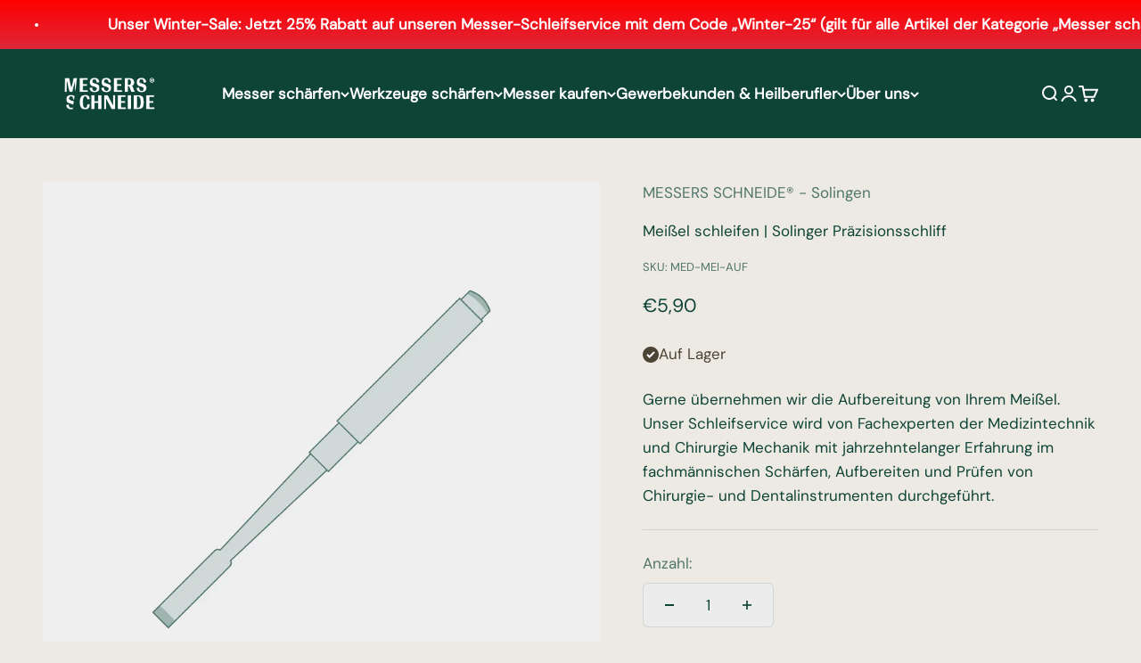

--- FILE ---
content_type: text/html; charset=utf-8
request_url: https://messers-schneide.de/products/meissel-solinger-prazisionsschliff
body_size: 90714
content:
<!doctype html>
<html class="no-js" lang="de" dir="ltr">
  <head>
    <meta charset="utf-8">
    <meta name="viewport" content="width=device-width, initial-scale=1.0, height=device-height, minimum-scale=1.0, maximum-scale=1.0">
    <meta name="theme-color" content="#0e4436">
    <title>Meißel schleifen | Solinger Präzisionsschliff</title><meta name="description" content="Gerne übernehmen wir die Aufbereitung von Ihrem Meißel. Unser Schleifservice wird von Fachexperten der Medizintechnik und Chirurgie Mechanik mit jahrzehntelanger Erfahrung im fachmännischen Schärfen, Aufbereiten und Prüfen von Chirurgie- und Dentalinstrumenten durchgeführt."><link rel="canonical" href="https://messers-schneide.de/products/meissel-solinger-prazisionsschliff"><link rel="shortcut icon" href="//messers-schneide.de/cdn/shop/files/Favicon.png?v=1692287955&width=96">
      <link rel="apple-touch-icon" href="//messers-schneide.de/cdn/shop/files/Favicon.png?v=1692287955&width=180"><link rel="preconnect" href="https://cdn.shopify.com">
    <link rel="preconnect" href="https://fonts.shopifycdn.com" crossorigin>
    <link rel="dns-prefetch" href="https://productreviews.shopifycdn.com"><link rel="preload" href="//messers-schneide.de/cdn/fonts/dm_sans/dmsans_n5.8a0f1984c77eb7186ceb87c4da2173ff65eb012e.woff2" as="font" type="font/woff2" crossorigin><link rel="preload" href="//messers-schneide.de/cdn/fonts/dm_sans/dmsans_n4.ec80bd4dd7e1a334c969c265873491ae56018d72.woff2" as="font" type="font/woff2" crossorigin><meta property="og:type" content="product">
  <meta property="og:title" content="Meißel schleifen | Solinger Präzisionsschliff">
  <meta property="product:price:amount" content="5,90">
  <meta property="product:price:currency" content="EUR"><meta property="og:image" content="http://messers-schneide.de/cdn/shop/files/Meissel-farbig.webp?v=1712923837&width=2048">
  <meta property="og:image:secure_url" content="https://messers-schneide.de/cdn/shop/files/Meissel-farbig.webp?v=1712923837&width=2048">
  <meta property="og:image:width" content="2049">
  <meta property="og:image:height" content="2049"><meta property="og:description" content="Gerne übernehmen wir die Aufbereitung von Ihrem Meißel. Unser Schleifservice wird von Fachexperten der Medizintechnik und Chirurgie Mechanik mit jahrzehntelanger Erfahrung im fachmännischen Schärfen, Aufbereiten und Prüfen von Chirurgie- und Dentalinstrumenten durchgeführt."><meta property="og:url" content="https://messers-schneide.de/products/meissel-solinger-prazisionsschliff">
<meta property="og:site_name" content="MESSERS SCHNEIDE®  - Solingen"><meta name="twitter:card" content="summary"><meta name="twitter:title" content="Meißel schleifen | Solinger Präzisionsschliff">
  <meta name="twitter:description" content="Gerne übernehmen wir die Aufbereitung von Ihrem Meißel. Unser Schleifservice wird von Fachexperten der Medizintechnik und Chirurgie Mechanik mit jahrzehntelanger Erfahrung im fachmännischen Schärfen, Aufbereiten und Prüfen von Chirurgie- und Dentalinstrumenten durchgeführt."><meta name="twitter:image" content="https://messers-schneide.de/cdn/shop/files/Meissel-farbig.webp?crop=center&height=1200&v=1712923837&width=1200">
  <meta name="twitter:image:alt" content="">
  <script type="application/ld+json">
  {
    "@context": "https://schema.org",
    "@type": "Product",
    "productID": 8711316635916,
    "offers": [{
          "@type": "Offer",
          "name": "Meißel schleifen | Solinger Präzisionsschliff",
          "availability":"https://schema.org/InStock",
          "price": 5.9,
          "priceCurrency": "EUR",
          "priceValidUntil": "2026-02-02","sku": "MED-MEI-AUF","gtin": "4262442250863","url": "https://messers-schneide.de/products/meissel-solinger-prazisionsschliff?variant=45415384449292"
        }
],"brand": {
      "@type": "Brand",
      "name": "MESSERS SCHNEIDE® - Solingen"
    },
    "name": "Meißel schleifen | Solinger Präzisionsschliff",
    "description": "Gerne übernehmen wir die Aufbereitung von Ihrem Meißel. Unser Schleifservice wird von Fachexperten der Medizintechnik und Chirurgie Mechanik mit jahrzehntelanger Erfahrung im fachmännischen Schärfen, Aufbereiten und Prüfen von Chirurgie- und Dentalinstrumenten durchgeführt.",
    "category": "Messer-Schleifservice",
    "url": "https://messers-schneide.de/products/meissel-solinger-prazisionsschliff",
    "sku": "MED-MEI-AUF","gtin": "4262442250863","weight": {
        "@type": "QuantitativeValue",
        "unitCode": "kg",
        "value": 0.2
      },"image": {
      "@type": "ImageObject",
      "url": "https://messers-schneide.de/cdn/shop/files/Meissel-farbig.webp?v=1712923837&width=1024",
      "image": "https://messers-schneide.de/cdn/shop/files/Meissel-farbig.webp?v=1712923837&width=1024",
      "name": "",
      "width": "1024",
      "height": "1024"
    }
  }
  </script>



  <script type="application/ld+json">
  {
    "@context": "https://schema.org",
    "@type": "BreadcrumbList",
  "itemListElement": [{
      "@type": "ListItem",
      "position": 1,
      "name": "Home",
      "item": "https://messers-schneide.de"
    },{
          "@type": "ListItem",
          "position": 2,
          "name": "Meißel schleifen | Solinger Präzisionsschliff",
          "item": "https://messers-schneide.de/products/meissel-solinger-prazisionsschliff"
        }]
  }
  </script>

<style>

        

      @font-face {
        font-family: "Gidugu-Regular.ttf";
        src: url(https://messers-schneide.de/cdn/shop/t/25/assets/Gidugu-Regular.ttf?v=88211838981523204151695638471) format("truetype");
      }
      
@font-face {
  font-family: "DM Sans";
  font-weight: 500;
  font-style: italic;
  font-display: fallback;
  src: url("//messers-schneide.de/cdn/fonts/dm_sans/dmsans_i5.8654104650c013677e3def7db9b31bfbaa34e59a.woff2") format("woff2"),
       url("//messers-schneide.de/cdn/fonts/dm_sans/dmsans_i5.a0dc844d8a75a4232f255fc600ad5a295572bed9.woff") format("woff");
}

/* Typography (body) */
        

        
        @font-face {
          font-family: "DMSans.ttf";
          src: url(https://messers-schneide.de/cdn/shop/t/25/assets/DMSans.ttf?v=178316883840036584061695638470) format("truetype");
        }
        body{
          font-family: var(--text-font-family) !important;
        }
      
@font-face {
  font-family: "DM Sans";
  font-weight: 400;
  font-style: italic;
  font-display: fallback;
  src: url("//messers-schneide.de/cdn/fonts/dm_sans/dmsans_i4.b8fe05e69ee95d5a53155c346957d8cbf5081c1a.woff2") format("woff2"),
       url("//messers-schneide.de/cdn/fonts/dm_sans/dmsans_i4.403fe28ee2ea63e142575c0aa47684d65f8c23a0.woff") format("woff");
}

@font-face {
  font-family: "DM Sans";
  font-weight: 700;
  font-style: normal;
  font-display: fallback;
  src: url("//messers-schneide.de/cdn/fonts/dm_sans/dmsans_n7.97e21d81502002291ea1de8aefb79170c6946ce5.woff2") format("woff2"),
       url("//messers-schneide.de/cdn/fonts/dm_sans/dmsans_n7.af5c214f5116410ca1d53a2090665620e78e2e1b.woff") format("woff");
}

@font-face {
  font-family: "DM Sans";
  font-weight: 700;
  font-style: italic;
  font-display: fallback;
  src: url("//messers-schneide.de/cdn/fonts/dm_sans/dmsans_i7.52b57f7d7342eb7255084623d98ab83fd96e7f9b.woff2") format("woff2"),
       url("//messers-schneide.de/cdn/fonts/dm_sans/dmsans_i7.d5e14ef18a1d4a8ce78a4187580b4eb1759c2eda.woff") format("woff");
}

:root {
    /**
     * ---------------------------------------------------------------------
     * SPACING VARIABLES
     *
     * We are using a spacing inspired from frameworks like Tailwind CSS.
     * ---------------------------------------------------------------------
     */
    --spacing-0-5: 0.125rem; /* 2px */
    --spacing-1: 0.25rem; /* 4px */
    --spacing-1-5: 0.375rem; /* 6px */
    --spacing-2: 0.5rem; /* 8px */
    --spacing-2-5: 0.625rem; /* 10px */
    --spacing-3: 0.75rem; /* 12px */
    --spacing-3-5: 0.875rem; /* 14px */
    --spacing-4: 1rem; /* 16px */
    --spacing-4-5: 1.125rem; /* 18px */
    --spacing-5: 1.25rem; /* 20px */
    --spacing-5-5: 1.375rem; /* 22px */
    --spacing-6: 1.5rem; /* 24px */
    --spacing-6-5: 1.625rem; /* 26px */
    --spacing-7: 1.75rem; /* 28px */
    --spacing-7-5: 1.875rem; /* 30px */
    --spacing-8: 2rem; /* 32px */
    --spacing-8-5: 2.125rem; /* 34px */
    --spacing-9: 2.25rem; /* 36px */
    --spacing-9-5: 2.375rem; /* 38px */
    --spacing-10: 2.5rem; /* 40px */
    --spacing-11: 2.75rem; /* 44px */
    --spacing-12: 3rem; /* 48px */
    --spacing-14: 3.5rem; /* 56px */
    --spacing-16: 4rem; /* 64px */
    --spacing-18: 4.5rem; /* 72px */
    --spacing-20: 5rem; /* 80px */
    --spacing-24: 6rem; /* 96px */
    --spacing-28: 7rem; /* 112px */
    --spacing-32: 8rem; /* 128px */
    --spacing-36: 9rem; /* 144px */
    --spacing-40: 10rem; /* 160px */
    --spacing-44: 11rem; /* 176px */
    --spacing-48: 12rem; /* 192px */
    --spacing-52: 13rem; /* 208px */
    --spacing-56: 14rem; /* 224px */
    --spacing-60: 15rem; /* 240px */
    --spacing-64: 16rem; /* 256px */
    --spacing-72: 18rem; /* 288px */
    --spacing-80: 20rem; /* 320px */
    --spacing-96: 24rem; /* 384px */

    /* Container */
    --container-max-width: 1600px;
    --container-narrow-max-width: 1350px;
    --container-gutter: var(--spacing-5);
    --section-outer-spacing-block: var(--spacing-14);
    --section-inner-max-spacing-block: var(--spacing-12);
    --section-inner-spacing-inline: var(--container-gutter);
    --section-stack-spacing-block: var(--spacing-10);

    /* Grid gutter */
    --grid-gutter: var(--spacing-5);

    /* Product list settings */
    --product-list-row-gap: var(--spacing-8);
    --product-list-column-gap: var(--grid-gutter);

    /* Form settings */
    --input-gap: var(--spacing-2);
    --input-height: 2.625rem;
    --input-padding-inline: var(--spacing-4);

    /* Other sizes */
    --sticky-area-height: calc(var(--sticky-announcement-bar-enabled, 0) * var(--announcement-bar-height, 0px) + var(--sticky-header-enabled, 0) * var(--header-height, 0px));

    /* RTL support */
    --transform-logical-flip: 1;
    --transform-origin-start: left;
    --transform-origin-end: right;

    /**
     * ---------------------------------------------------------------------
     * TYPOGRAPHY
     * ---------------------------------------------------------------------
     */

    /* Font properties */
    
    --heading-font-family: "Gidugu-Regular.ttf", sans-serif;
    
    --heading-font-weight: 500;
    --heading-font-style: normal;
    --heading-text-transform: normal;
    --heading-letter-spacing: -0.02em;
    
    --text-font-family:"DMSans.ttf";
    --text-font-weight: initial;
    
    --text-font-weight: 400;
    --text-font-style: normal;
    --text-letter-spacing: 0.0em;

    /* Font sizes */
    --text-h0: 3rem;
    --text-h1: 2.5rem;
    --text-h2: 2rem;
    --text-h3: 1.5rem;
    --text-h4: 1.375rem;
    --text-h5: 1.125rem;
    --text-h6: 1rem;
    --text-xs: 0.6875rem;
    --text-sm: 0.75rem;
    --text-base: 0.875rem;
    --text-lg: 1.125rem;

    /**
     * ---------------------------------------------------------------------
     * COLORS
     * ---------------------------------------------------------------------
     */

    /* Color settings */--accent: 44 43 42;
    --text-primary: 14 68 54;
    --background-primary: 237 233 227;
    --dialog-background: 255 255 255;
    --border-color: var(--text-color, var(--text-primary)) / 0.12;

    /* Button colors */
    --button-background-primary: 44 43 42;
    --button-text-primary: 255 255 255;
    --button-background-secondary: 44 43 42;
    --button-text-secondary: 255 255 255;

    /* Status colors */
    --success-background: 234 233 231;
    --success-text: 76 68 53;
    --warning-background: 255 246 233;
    --warning-text: 255 183 74;
    --error-background: 254 231 231;
    --error-text: 248 58 58;

    /* Product colors */
    --on-sale-text: 248 58 58;
    --on-sale-badge-background: 248 58 58;
    --on-sale-badge-text: 255 255 255;
    --sold-out-badge-background: 0 0 0;
    --sold-out-badge-text: 255 255 255;
    --primary-badge-background: 255 183 74;
    --primary-badge-text: 0 0 0;
    --star-color: 110 142 135;
    --product-card-background: 236 240 247;
    --product-card-text: 14 68 54;

    /* Header colors */
    --header-background: 14 68 54;
    --header-text: 255 255 255;

    /* Footer colors */
    --footer-background: 236 233 227;
    --footer-text: 44 43 42;

    /* Rounded variables (used for border radius) */
    --rounded-xs: 0.0rem;
    --rounded-sm: 0.0rem;
    --rounded: 0.0rem;
    --rounded-lg: 0.0rem;
    --rounded-full: 9999px;

    --rounded-button: 0.375rem;
    --rounded-input: 0.5rem;

    /* Box shadow */
    --shadow-sm: 0 2px 8px rgb(var(--text-primary) / 0.1);
    --shadow: 0 5px 15px rgb(var(--text-primary) / 0.1);
    --shadow-md: 0 5px 30px rgb(var(--text-primary) / 0.1);
    --shadow-block: 0px 18px 50px rgb(var(--text-primary) / 0.1);

    /**
     * ---------------------------------------------------------------------
     * OTHER
     * ---------------------------------------------------------------------
     */

    --cursor-close-svg-url: url(//messers-schneide.de/cdn/shop/t/25/assets/cursor-close.svg?v=147174565022153725511694527814);
    --cursor-zoom-in-svg-url: url(//messers-schneide.de/cdn/shop/t/25/assets/cursor-zoom-in.svg?v=154953035094101115921694527814);
    --cursor-zoom-out-svg-url: url(//messers-schneide.de/cdn/shop/t/25/assets/cursor-zoom-out.svg?v=16155520337305705181694527814);
    --checkmark-svg-url: url(//messers-schneide.de/cdn/shop/t/25/assets/checkmark.svg?v=77552481021870063511694527935);
  }

  [dir="rtl"]:root {
    /* RTL support */
    --transform-logical-flip: -1;
    --transform-origin-start: right;
    --transform-origin-end: left;
  }

  @media screen and (min-width: 700px) {
    :root {
      /* Typography (font size) */
      --text-h0: 4rem;
      --text-h1: 3rem;
      --text-h2: 2.5rem;
      --text-h3: 2rem;
      --text-h4: 1.625rem;
      --text-h5: 1.25rem;
      --text-h6: 1.125rem;

      --text-xs: 0.8125rem;
      --text-sm: 0.9375rem;
      --text-base: 1.0625rem;
      --text-lg: 1.3125rem;

      /* Spacing */
      --container-gutter: 2rem;
      --section-outer-spacing-block: var(--spacing-20);
      --section-inner-max-spacing-block: var(--spacing-14);
      --section-inner-spacing-inline: var(--spacing-12);
      --section-stack-spacing-block: var(--spacing-12);

      /* Grid gutter */
      --grid-gutter: var(--spacing-6);

      /* Product list settings */
      --product-list-row-gap: var(--spacing-12);

      /* Form settings */
      --input-gap: 1rem;
      --input-height: 3.125rem;
      --input-padding-inline: var(--spacing-5);
    }
  }

  @media screen and (min-width: 1000px) {
    :root {
      /* Spacing settings */
      --container-gutter: var(--spacing-12);
      --section-outer-spacing-block: var(--spacing-20);
      --section-inner-max-spacing-block: var(--spacing-18);
      --section-inner-spacing-inline: var(--spacing-16);
      --section-stack-spacing-block: var(--spacing-12);
    }
  }

  @media screen and (min-width: 1150px) {
    :root {
      /* Spacing settings */
      --container-gutter: var(--spacing-12);
      --section-outer-spacing-block: var(--spacing-24);
      --section-inner-max-spacing-block: var(--spacing-18);
      --section-inner-spacing-inline: var(--spacing-16);
      --section-stack-spacing-block: var(--spacing-12);
    }
  }

  @media screen and (min-width: 1400px) {
    :root {
      /* Typography (font size) */
      --text-h0: 5rem;
      --text-h1: 3.75rem;
      --text-h2: 3rem;
      --text-h3: 2.25rem;
      --text-h4: 2rem;
      --text-h5: 1.5rem;
      --text-h6: 1.25rem;

      --section-outer-spacing-block: var(--spacing-28);
      --section-inner-max-spacing-block: var(--spacing-20);
      --section-inner-spacing-inline: var(--spacing-18);
    }
  }

  @media screen and (min-width: 1600px) {
    :root {
      --section-outer-spacing-block: var(--spacing-32);
      --section-inner-max-spacing-block: var(--spacing-24);
      --section-inner-spacing-inline: var(--spacing-20);
    }
  }

  /**
   * ---------------------------------------------------------------------
   * LIQUID DEPENDANT CSS
   *
   * Our main CSS is Liquid free, but some very specific features depend on
   * theme settings, so we have them here
   * ---------------------------------------------------------------------
   */@media screen and (pointer: fine) {
        .button:not([disabled]):hover, .btn:not([disabled]):hover, .shopify-payment-button__button--unbranded:not([disabled]):hover {
          --button-background-opacity: 0.85;
        }

        .button--subdued:not([disabled]):hover {
          --button-background: var(--text-color) / .05 !important;
        }
      }</style><script>
  document.documentElement.classList.replace('no-js', 'js');

  // This allows to expose several variables to the global scope, to be used in scripts
  window.themeVariables = {
    settings: {
      showPageTransition: true,
      headingApparition: "split_clip",
      pageType: "product",
      moneyFormat: "€{{amount_with_comma_separator}}",
      moneyWithCurrencyFormat: "€{{amount_with_comma_separator}} EUR",
      currencyCodeEnabled: false,
      cartType: "drawer",
      showDiscount: false,
      discountMode: "saving"
    },

    strings: {
      accessibilityClose: "Schließen",
      accessibilityNext: "Vor",
      accessibilityPrevious: "Zurück",
      addToCartButton: "In den Warenkorb",
      soldOutButton: "Ausverkauft",
      preOrderButton: "Vorbestellen",
      unavailableButton: "Nicht verfügbar",
      closeGallery: "Galerie schließen",
      zoomGallery: "Bild vergrößern",
      errorGallery: "Bild kann nicht geladen werden",
      soldOutBadge: "Ausverkauft",
      discountBadge: "Spare @@",
      sku: "SKU:",
      searchNoResults: "Keine Treffer",
      addOrderNote: "Bestellhinweis hinzufügen",
      editOrderNote: "Bestellhinweis bearbeiten",
      shippingEstimatorNoResults: "Es tut uns leid, aber wir verschicken leider nicht an Ihre Adresse.",
      shippingEstimatorOneResult: "Für Ihre Adresse gibt es einen Versandtarif:",
      shippingEstimatorMultipleResults: "Für Ihre Adresse gibt es mehrere Versandtarife:",
      shippingEstimatorError: "Beim Berechnen der Versandkosten ist ein Fehler aufgetreten:"
    },

    breakpoints: {
      'sm': 'screen and (min-width: 700px)',
      'md': 'screen and (min-width: 1000px)',
      'lg': 'screen and (min-width: 1150px)',
      'xl': 'screen and (min-width: 1400px)',

      'sm-max': 'screen and (max-width: 699px)',
      'md-max': 'screen and (max-width: 999px)',
      'lg-max': 'screen and (max-width: 1149px)',
      'xl-max': 'screen and (max-width: 1399px)'
    }
  };window.addEventListener('DOMContentLoaded', () => {
      const isReloaded = (window.performance.navigation && window.performance.navigation.type === 1) || window.performance.getEntriesByType('navigation').map((nav) => nav.type).includes('reload');

      if ('animate' in document.documentElement && window.matchMedia('(prefers-reduced-motion: no-preference)').matches && document.referrer.includes(location.host) && !isReloaded) {
        document.body.animate({opacity: [0, 1]}, {duration: 115, fill: 'forwards'});
      }
    });

    window.addEventListener('pageshow', (event) => {
      document.body.classList.remove('page-transition');

      if (event.persisted) {
        document.body.animate({opacity: [0, 1]}, {duration: 0, fill: 'forwards'});
      }
    });// For detecting native share
  document.documentElement.classList.add(`native-share--${navigator.share ? 'enabled' : 'disabled'}`);// We save the product ID in local storage to be eventually used for recently viewed section
    try {
      const recentlyViewedProducts = new Set(JSON.parse(localStorage.getItem('theme:recently-viewed-products') || '[]'));

      recentlyViewedProducts.delete(8711316635916); // Delete first to re-move the product
      recentlyViewedProducts.add(8711316635916);

      localStorage.setItem('theme:recently-viewed-products', JSON.stringify(Array.from(recentlyViewedProducts.values()).reverse()));
    } catch (e) {
      // Safari in private mode does not allow setting item, we silently fail
    }</script><script type="module" src="//messers-schneide.de/cdn/shop/t/25/assets/vendor.min.js?v=101728284033374364961694527804"></script>
    <script type="module" src="//messers-schneide.de/cdn/shop/t/25/assets/theme.js?v=107494162090006152121701425047"></script>
    <script type="module" src="//messers-schneide.de/cdn/shop/t/25/assets/sections.js?v=5380994414846672021701425144"></script>
    <script>window.performance && window.performance.mark && window.performance.mark('shopify.content_for_header.start');</script><meta name="google-site-verification" content="Pmumbxjsvx5fM1D9wBSYtyZHJTq0Vac73RwFP-N0WGw">
<meta name="facebook-domain-verification" content="21du4ifn49j12jpa9nll9l0wyseq37">
<meta id="shopify-digital-wallet" name="shopify-digital-wallet" content="/46917058715/digital_wallets/dialog">
<meta name="shopify-checkout-api-token" content="40fbc7619fc39c3d11d3696890ae1241">
<meta id="in-context-paypal-metadata" data-shop-id="46917058715" data-venmo-supported="false" data-environment="production" data-locale="de_DE" data-paypal-v4="true" data-currency="EUR">
<link rel="alternate" type="application/json+oembed" href="https://messers-schneide.de/products/meissel-solinger-prazisionsschliff.oembed">
<script async="async" src="/checkouts/internal/preloads.js?locale=de-DE"></script>
<link rel="preconnect" href="https://shop.app" crossorigin="anonymous">
<script async="async" src="https://shop.app/checkouts/internal/preloads.js?locale=de-DE&shop_id=46917058715" crossorigin="anonymous"></script>
<script id="apple-pay-shop-capabilities" type="application/json">{"shopId":46917058715,"countryCode":"DE","currencyCode":"EUR","merchantCapabilities":["supports3DS"],"merchantId":"gid:\/\/shopify\/Shop\/46917058715","merchantName":"MESSERS SCHNEIDE®  - Solingen","requiredBillingContactFields":["postalAddress","email","phone"],"requiredShippingContactFields":["postalAddress","email","phone"],"shippingType":"shipping","supportedNetworks":["visa","maestro","masterCard","amex"],"total":{"type":"pending","label":"MESSERS SCHNEIDE®  - Solingen","amount":"1.00"},"shopifyPaymentsEnabled":true,"supportsSubscriptions":true}</script>
<script id="shopify-features" type="application/json">{"accessToken":"40fbc7619fc39c3d11d3696890ae1241","betas":["rich-media-storefront-analytics"],"domain":"messers-schneide.de","predictiveSearch":true,"shopId":46917058715,"locale":"de"}</script>
<script>var Shopify = Shopify || {};
Shopify.shop = "messers-schneide.myshopify.com";
Shopify.locale = "de";
Shopify.currency = {"active":"EUR","rate":"1.0"};
Shopify.country = "DE";
Shopify.theme = {"name":"Hier arbeiten -\u003e messers-schneide\/main","id":143762194700,"schema_name":"Impact","schema_version":"4.3.3","theme_store_id":null,"role":"main"};
Shopify.theme.handle = "null";
Shopify.theme.style = {"id":null,"handle":null};
Shopify.cdnHost = "messers-schneide.de/cdn";
Shopify.routes = Shopify.routes || {};
Shopify.routes.root = "/";</script>
<script type="module">!function(o){(o.Shopify=o.Shopify||{}).modules=!0}(window);</script>
<script>!function(o){function n(){var o=[];function n(){o.push(Array.prototype.slice.apply(arguments))}return n.q=o,n}var t=o.Shopify=o.Shopify||{};t.loadFeatures=n(),t.autoloadFeatures=n()}(window);</script>
<script>
  window.ShopifyPay = window.ShopifyPay || {};
  window.ShopifyPay.apiHost = "shop.app\/pay";
  window.ShopifyPay.redirectState = null;
</script>
<script id="shop-js-analytics" type="application/json">{"pageType":"product"}</script>
<script defer="defer" async type="module" src="//messers-schneide.de/cdn/shopifycloud/shop-js/modules/v2/client.init-shop-cart-sync_e98Ab_XN.de.esm.js"></script>
<script defer="defer" async type="module" src="//messers-schneide.de/cdn/shopifycloud/shop-js/modules/v2/chunk.common_Pcw9EP95.esm.js"></script>
<script defer="defer" async type="module" src="//messers-schneide.de/cdn/shopifycloud/shop-js/modules/v2/chunk.modal_CzmY4ZhL.esm.js"></script>
<script type="module">
  await import("//messers-schneide.de/cdn/shopifycloud/shop-js/modules/v2/client.init-shop-cart-sync_e98Ab_XN.de.esm.js");
await import("//messers-schneide.de/cdn/shopifycloud/shop-js/modules/v2/chunk.common_Pcw9EP95.esm.js");
await import("//messers-schneide.de/cdn/shopifycloud/shop-js/modules/v2/chunk.modal_CzmY4ZhL.esm.js");

  window.Shopify.SignInWithShop?.initShopCartSync?.({"fedCMEnabled":true,"windoidEnabled":true});

</script>
<script>
  window.Shopify = window.Shopify || {};
  if (!window.Shopify.featureAssets) window.Shopify.featureAssets = {};
  window.Shopify.featureAssets['shop-js'] = {"shop-cart-sync":["modules/v2/client.shop-cart-sync_DazCVyJ3.de.esm.js","modules/v2/chunk.common_Pcw9EP95.esm.js","modules/v2/chunk.modal_CzmY4ZhL.esm.js"],"init-fed-cm":["modules/v2/client.init-fed-cm_D0AulfmK.de.esm.js","modules/v2/chunk.common_Pcw9EP95.esm.js","modules/v2/chunk.modal_CzmY4ZhL.esm.js"],"shop-cash-offers":["modules/v2/client.shop-cash-offers_BISyWFEA.de.esm.js","modules/v2/chunk.common_Pcw9EP95.esm.js","modules/v2/chunk.modal_CzmY4ZhL.esm.js"],"shop-login-button":["modules/v2/client.shop-login-button_D_c1vx_E.de.esm.js","modules/v2/chunk.common_Pcw9EP95.esm.js","modules/v2/chunk.modal_CzmY4ZhL.esm.js"],"pay-button":["modules/v2/client.pay-button_CHADzJ4g.de.esm.js","modules/v2/chunk.common_Pcw9EP95.esm.js","modules/v2/chunk.modal_CzmY4ZhL.esm.js"],"shop-button":["modules/v2/client.shop-button_CQnD2U3v.de.esm.js","modules/v2/chunk.common_Pcw9EP95.esm.js","modules/v2/chunk.modal_CzmY4ZhL.esm.js"],"avatar":["modules/v2/client.avatar_BTnouDA3.de.esm.js"],"init-windoid":["modules/v2/client.init-windoid_CmA0-hrC.de.esm.js","modules/v2/chunk.common_Pcw9EP95.esm.js","modules/v2/chunk.modal_CzmY4ZhL.esm.js"],"init-shop-for-new-customer-accounts":["modules/v2/client.init-shop-for-new-customer-accounts_BCzC_Mib.de.esm.js","modules/v2/client.shop-login-button_D_c1vx_E.de.esm.js","modules/v2/chunk.common_Pcw9EP95.esm.js","modules/v2/chunk.modal_CzmY4ZhL.esm.js"],"init-shop-email-lookup-coordinator":["modules/v2/client.init-shop-email-lookup-coordinator_DYzOit4u.de.esm.js","modules/v2/chunk.common_Pcw9EP95.esm.js","modules/v2/chunk.modal_CzmY4ZhL.esm.js"],"init-shop-cart-sync":["modules/v2/client.init-shop-cart-sync_e98Ab_XN.de.esm.js","modules/v2/chunk.common_Pcw9EP95.esm.js","modules/v2/chunk.modal_CzmY4ZhL.esm.js"],"shop-toast-manager":["modules/v2/client.shop-toast-manager_Bc-1elH8.de.esm.js","modules/v2/chunk.common_Pcw9EP95.esm.js","modules/v2/chunk.modal_CzmY4ZhL.esm.js"],"init-customer-accounts":["modules/v2/client.init-customer-accounts_CqlRHmZs.de.esm.js","modules/v2/client.shop-login-button_D_c1vx_E.de.esm.js","modules/v2/chunk.common_Pcw9EP95.esm.js","modules/v2/chunk.modal_CzmY4ZhL.esm.js"],"init-customer-accounts-sign-up":["modules/v2/client.init-customer-accounts-sign-up_DZmBw6yB.de.esm.js","modules/v2/client.shop-login-button_D_c1vx_E.de.esm.js","modules/v2/chunk.common_Pcw9EP95.esm.js","modules/v2/chunk.modal_CzmY4ZhL.esm.js"],"shop-follow-button":["modules/v2/client.shop-follow-button_Cx-w7rSq.de.esm.js","modules/v2/chunk.common_Pcw9EP95.esm.js","modules/v2/chunk.modal_CzmY4ZhL.esm.js"],"checkout-modal":["modules/v2/client.checkout-modal_Djjmh8qM.de.esm.js","modules/v2/chunk.common_Pcw9EP95.esm.js","modules/v2/chunk.modal_CzmY4ZhL.esm.js"],"shop-login":["modules/v2/client.shop-login_DMZMgoZf.de.esm.js","modules/v2/chunk.common_Pcw9EP95.esm.js","modules/v2/chunk.modal_CzmY4ZhL.esm.js"],"lead-capture":["modules/v2/client.lead-capture_SqejaEd8.de.esm.js","modules/v2/chunk.common_Pcw9EP95.esm.js","modules/v2/chunk.modal_CzmY4ZhL.esm.js"],"payment-terms":["modules/v2/client.payment-terms_DUeEqFTJ.de.esm.js","modules/v2/chunk.common_Pcw9EP95.esm.js","modules/v2/chunk.modal_CzmY4ZhL.esm.js"]};
</script>
<script>(function() {
  var isLoaded = false;
  function asyncLoad() {
    if (isLoaded) return;
    isLoaded = true;
    var urls = ["https:\/\/cdn.kilatechapps.com\/media\/urgencypack\/46917058715.min.js?shop=messers-schneide.myshopify.com","https:\/\/app.testimonialhub.com\/shopifyapp\/showsrstemplate.js?shop=messers-schneide.myshopify.com"];
    for (var i = 0; i < urls.length; i++) {
      var s = document.createElement('script');
      s.type = 'text/javascript';
      s.async = true;
      s.src = urls[i];
      var x = document.getElementsByTagName('script')[0];
      x.parentNode.insertBefore(s, x);
    }
  };
  if(window.attachEvent) {
    window.attachEvent('onload', asyncLoad);
  } else {
    window.addEventListener('load', asyncLoad, false);
  }
})();</script>
<script id="__st">var __st={"a":46917058715,"offset":3600,"reqid":"24eeff3a-b715-4f35-928f-a22901a53b00-1769130628","pageurl":"messers-schneide.de\/products\/meissel-solinger-prazisionsschliff","u":"bf7f45fd2f8b","p":"product","rtyp":"product","rid":8711316635916};</script>
<script>window.ShopifyPaypalV4VisibilityTracking = true;</script>
<script id="captcha-bootstrap">!function(){'use strict';const t='contact',e='account',n='new_comment',o=[[t,t],['blogs',n],['comments',n],[t,'customer']],c=[[e,'customer_login'],[e,'guest_login'],[e,'recover_customer_password'],[e,'create_customer']],r=t=>t.map((([t,e])=>`form[action*='/${t}']:not([data-nocaptcha='true']) input[name='form_type'][value='${e}']`)).join(','),a=t=>()=>t?[...document.querySelectorAll(t)].map((t=>t.form)):[];function s(){const t=[...o],e=r(t);return a(e)}const i='password',u='form_key',d=['recaptcha-v3-token','g-recaptcha-response','h-captcha-response',i],f=()=>{try{return window.sessionStorage}catch{return}},m='__shopify_v',_=t=>t.elements[u];function p(t,e,n=!1){try{const o=window.sessionStorage,c=JSON.parse(o.getItem(e)),{data:r}=function(t){const{data:e,action:n}=t;return t[m]||n?{data:e,action:n}:{data:t,action:n}}(c);for(const[e,n]of Object.entries(r))t.elements[e]&&(t.elements[e].value=n);n&&o.removeItem(e)}catch(o){console.error('form repopulation failed',{error:o})}}const l='form_type',E='cptcha';function T(t){t.dataset[E]=!0}const w=window,h=w.document,L='Shopify',v='ce_forms',y='captcha';let A=!1;((t,e)=>{const n=(g='f06e6c50-85a8-45c8-87d0-21a2b65856fe',I='https://cdn.shopify.com/shopifycloud/storefront-forms-hcaptcha/ce_storefront_forms_captcha_hcaptcha.v1.5.2.iife.js',D={infoText:'Durch hCaptcha geschützt',privacyText:'Datenschutz',termsText:'Allgemeine Geschäftsbedingungen'},(t,e,n)=>{const o=w[L][v],c=o.bindForm;if(c)return c(t,g,e,D).then(n);var r;o.q.push([[t,g,e,D],n]),r=I,A||(h.body.append(Object.assign(h.createElement('script'),{id:'captcha-provider',async:!0,src:r})),A=!0)});var g,I,D;w[L]=w[L]||{},w[L][v]=w[L][v]||{},w[L][v].q=[],w[L][y]=w[L][y]||{},w[L][y].protect=function(t,e){n(t,void 0,e),T(t)},Object.freeze(w[L][y]),function(t,e,n,w,h,L){const[v,y,A,g]=function(t,e,n){const i=e?o:[],u=t?c:[],d=[...i,...u],f=r(d),m=r(i),_=r(d.filter((([t,e])=>n.includes(e))));return[a(f),a(m),a(_),s()]}(w,h,L),I=t=>{const e=t.target;return e instanceof HTMLFormElement?e:e&&e.form},D=t=>v().includes(t);t.addEventListener('submit',(t=>{const e=I(t);if(!e)return;const n=D(e)&&!e.dataset.hcaptchaBound&&!e.dataset.recaptchaBound,o=_(e),c=g().includes(e)&&(!o||!o.value);(n||c)&&t.preventDefault(),c&&!n&&(function(t){try{if(!f())return;!function(t){const e=f();if(!e)return;const n=_(t);if(!n)return;const o=n.value;o&&e.removeItem(o)}(t);const e=Array.from(Array(32),(()=>Math.random().toString(36)[2])).join('');!function(t,e){_(t)||t.append(Object.assign(document.createElement('input'),{type:'hidden',name:u})),t.elements[u].value=e}(t,e),function(t,e){const n=f();if(!n)return;const o=[...t.querySelectorAll(`input[type='${i}']`)].map((({name:t})=>t)),c=[...d,...o],r={};for(const[a,s]of new FormData(t).entries())c.includes(a)||(r[a]=s);n.setItem(e,JSON.stringify({[m]:1,action:t.action,data:r}))}(t,e)}catch(e){console.error('failed to persist form',e)}}(e),e.submit())}));const S=(t,e)=>{t&&!t.dataset[E]&&(n(t,e.some((e=>e===t))),T(t))};for(const o of['focusin','change'])t.addEventListener(o,(t=>{const e=I(t);D(e)&&S(e,y())}));const B=e.get('form_key'),M=e.get(l),P=B&&M;t.addEventListener('DOMContentLoaded',(()=>{const t=y();if(P)for(const e of t)e.elements[l].value===M&&p(e,B);[...new Set([...A(),...v().filter((t=>'true'===t.dataset.shopifyCaptcha))])].forEach((e=>S(e,t)))}))}(h,new URLSearchParams(w.location.search),n,t,e,['guest_login'])})(!0,!0)}();</script>
<script integrity="sha256-4kQ18oKyAcykRKYeNunJcIwy7WH5gtpwJnB7kiuLZ1E=" data-source-attribution="shopify.loadfeatures" defer="defer" src="//messers-schneide.de/cdn/shopifycloud/storefront/assets/storefront/load_feature-a0a9edcb.js" crossorigin="anonymous"></script>
<script crossorigin="anonymous" defer="defer" src="//messers-schneide.de/cdn/shopifycloud/storefront/assets/shopify_pay/storefront-65b4c6d7.js?v=20250812"></script>
<script data-source-attribution="shopify.dynamic_checkout.dynamic.init">var Shopify=Shopify||{};Shopify.PaymentButton=Shopify.PaymentButton||{isStorefrontPortableWallets:!0,init:function(){window.Shopify.PaymentButton.init=function(){};var t=document.createElement("script");t.src="https://messers-schneide.de/cdn/shopifycloud/portable-wallets/latest/portable-wallets.de.js",t.type="module",document.head.appendChild(t)}};
</script>
<script data-source-attribution="shopify.dynamic_checkout.buyer_consent">
  function portableWalletsHideBuyerConsent(e){var t=document.getElementById("shopify-buyer-consent"),n=document.getElementById("shopify-subscription-policy-button");t&&n&&(t.classList.add("hidden"),t.setAttribute("aria-hidden","true"),n.removeEventListener("click",e))}function portableWalletsShowBuyerConsent(e){var t=document.getElementById("shopify-buyer-consent"),n=document.getElementById("shopify-subscription-policy-button");t&&n&&(t.classList.remove("hidden"),t.removeAttribute("aria-hidden"),n.addEventListener("click",e))}window.Shopify?.PaymentButton&&(window.Shopify.PaymentButton.hideBuyerConsent=portableWalletsHideBuyerConsent,window.Shopify.PaymentButton.showBuyerConsent=portableWalletsShowBuyerConsent);
</script>
<script data-source-attribution="shopify.dynamic_checkout.cart.bootstrap">document.addEventListener("DOMContentLoaded",(function(){function t(){return document.querySelector("shopify-accelerated-checkout-cart, shopify-accelerated-checkout")}if(t())Shopify.PaymentButton.init();else{new MutationObserver((function(e,n){t()&&(Shopify.PaymentButton.init(),n.disconnect())})).observe(document.body,{childList:!0,subtree:!0})}}));
</script>
<link id="shopify-accelerated-checkout-styles" rel="stylesheet" media="screen" href="https://messers-schneide.de/cdn/shopifycloud/portable-wallets/latest/accelerated-checkout-backwards-compat.css" crossorigin="anonymous">
<style id="shopify-accelerated-checkout-cart">
        #shopify-buyer-consent {
  margin-top: 1em;
  display: inline-block;
  width: 100%;
}

#shopify-buyer-consent.hidden {
  display: none;
}

#shopify-subscription-policy-button {
  background: none;
  border: none;
  padding: 0;
  text-decoration: underline;
  font-size: inherit;
  cursor: pointer;
}

#shopify-subscription-policy-button::before {
  box-shadow: none;
}

      </style>

<script>window.performance && window.performance.mark && window.performance.mark('shopify.content_for_header.end');</script>
<link href="//messers-schneide.de/cdn/shop/t/25/assets/theme.css?v=96864335709065384871697029810" rel="stylesheet" type="text/css" media="all" /><!-- Hotjar Tracking Code for https://messers-schneide.de -->
<script>
    (function(h,o,t,j,a,r){
        h.hj=h.hj||function(){(h.hj.q=h.hj.q||[]).push(arguments)};
        h._hjSettings={hjid:3626598,hjsv:6};
        a=o.getElementsByTagName('head')[0];
        r=o.createElement('script');r.async=1;
        r.src=t+h._hjSettings.hjid+j+h._hjSettings.hjsv;
        a.appendChild(r);
    })(window,document,'https://static.hotjar.com/c/hotjar-','.js?sv=');
</script>  
  <!-- BEGIN app block: shopify://apps/complianz-gdpr-cookie-consent/blocks/bc-block/e49729f0-d37d-4e24-ac65-e0e2f472ac27 -->

    
    
<link id='complianz-css' rel="stylesheet" href=https://cdn.shopify.com/extensions/019be05e-f673-7a8f-bd4e-ed0da9930f96/gdpr-legal-cookie-75/assets/complainz.css media="print" onload="this.media='all'">
    <style>
        #Compliance-iframe.Compliance-iframe-branded > div.purposes-header,
        #Compliance-iframe.Compliance-iframe-branded > div.cmplc-cmp-header,
        #purposes-container > div.purposes-header,
        #Compliance-cs-banner .Compliance-cs-brand {
            background-color: #ffffff !important;
            color: #000000!important;
        }
        #Compliance-iframe.Compliance-iframe-branded .purposes-header .cmplc-btn-cp ,
        #Compliance-iframe.Compliance-iframe-branded .purposes-header .cmplc-btn-cp:hover,
        #Compliance-iframe.Compliance-iframe-branded .purposes-header .cmplc-btn-back:hover  {
            background-color: #ffffff !important;
            opacity: 1 !important;
        }
        #Compliance-cs-banner .cmplc-toggle .cmplc-toggle-label {
            color: #ffffff!important;
        }
        #Compliance-iframe.Compliance-iframe-branded .purposes-header .cmplc-btn-cp:hover,
        #Compliance-iframe.Compliance-iframe-branded .purposes-header .cmplc-btn-back:hover {
            background-color: #000000!important;
            color: #ffffff!important;
        }
        #Compliance-cs-banner #Compliance-cs-title {
            font-size: 14px !important;
        }
        #Compliance-cs-banner .Compliance-cs-content,
        #Compliance-cs-title,
        .cmplc-toggle-checkbox.granular-control-checkbox span {
            background-color: #ffffff !important;
            color: #000000 !important;
            font-size: 14px !important;
        }
        #Compliance-cs-banner .Compliance-cs-close-btn {
            font-size: 14px !important;
            background-color: #ffffff !important;
        }
        #Compliance-cs-banner .Compliance-cs-opt-group {
            color: #ffffff !important;
        }
        #Compliance-cs-banner .Compliance-cs-opt-group button,
        .Compliance-alert button.Compliance-button-cancel {
            background-color: #0E4436!important;
            color: #ffffff!important;
        }
        #Compliance-cs-banner .Compliance-cs-opt-group button.Compliance-cs-accept-btn,
        #Compliance-cs-banner .Compliance-cs-opt-group button.Compliance-cs-btn-primary,
        .Compliance-alert button.Compliance-button-confirm {
            background-color: #0E4436 !important;
            color: #ffffff !important;
        }
        #Compliance-cs-banner .Compliance-cs-opt-group button.Compliance-cs-reject-btn {
            background-color: #0E4436!important;
            color: #ffffff!important;
        }

        #Compliance-cs-banner .Compliance-banner-content button {
            cursor: pointer !important;
            color: currentColor !important;
            text-decoration: underline !important;
            border: none !important;
            background-color: transparent !important;
            font-size: 100% !important;
            padding: 0 !important;
        }

        #Compliance-cs-banner .Compliance-cs-opt-group button {
            border-radius: 4px !important;
            padding-block: 10px !important;
        }
        @media (min-width: 640px) {
            #Compliance-cs-banner.Compliance-cs-default-floating:not(.Compliance-cs-top):not(.Compliance-cs-center) .Compliance-cs-container, #Compliance-cs-banner.Compliance-cs-default-floating:not(.Compliance-cs-bottom):not(.Compliance-cs-center) .Compliance-cs-container, #Compliance-cs-banner.Compliance-cs-default-floating.Compliance-cs-center:not(.Compliance-cs-top):not(.Compliance-cs-bottom) .Compliance-cs-container {
                width: 560px !important;
            }
            #Compliance-cs-banner.Compliance-cs-default-floating:not(.Compliance-cs-top):not(.Compliance-cs-center) .Compliance-cs-opt-group, #Compliance-cs-banner.Compliance-cs-default-floating:not(.Compliance-cs-bottom):not(.Compliance-cs-center) .Compliance-cs-opt-group, #Compliance-cs-banner.Compliance-cs-default-floating.Compliance-cs-center:not(.Compliance-cs-top):not(.Compliance-cs-bottom) .Compliance-cs-opt-group {
                flex-direction: row !important;
            }
            #Compliance-cs-banner .Compliance-cs-opt-group button:not(:last-of-type),
            #Compliance-cs-banner .Compliance-cs-opt-group button {
                margin-right: 4px !important;
            }
            #Compliance-cs-banner .Compliance-cs-container .Compliance-cs-brand {
                position: absolute !important;
                inset-block-start: 6px;
            }
        }
        #Compliance-cs-banner.Compliance-cs-default-floating:not(.Compliance-cs-top):not(.Compliance-cs-center) .Compliance-cs-opt-group > div, #Compliance-cs-banner.Compliance-cs-default-floating:not(.Compliance-cs-bottom):not(.Compliance-cs-center) .Compliance-cs-opt-group > div, #Compliance-cs-banner.Compliance-cs-default-floating.Compliance-cs-center:not(.Compliance-cs-top):not(.Compliance-cs-bottom) .Compliance-cs-opt-group > div {
            flex-direction: row-reverse;
            width: 100% !important;
        }

        .Compliance-cs-brand-badge-outer, .Compliance-cs-brand-badge, #Compliance-cs-banner.Compliance-cs-default-floating.Compliance-cs-bottom .Compliance-cs-brand-badge-outer,
        #Compliance-cs-banner.Compliance-cs-default.Compliance-cs-bottom .Compliance-cs-brand-badge-outer,
        #Compliance-cs-banner.Compliance-cs-default:not(.Compliance-cs-left) .Compliance-cs-brand-badge-outer,
        #Compliance-cs-banner.Compliance-cs-default-floating:not(.Compliance-cs-left) .Compliance-cs-brand-badge-outer {
            display: none !important
        }

        #Compliance-cs-banner:not(.Compliance-cs-top):not(.Compliance-cs-bottom) .Compliance-cs-container.Compliance-cs-themed {
            flex-direction: row !important;
        }

        #Compliance-cs-banner #Compliance-cs-title,
        #Compliance-cs-banner #Compliance-cs-custom-title {
            justify-self: center !important;
            font-size: 14px !important;
            font-family: -apple-system,sans-serif !important;
            margin-inline: auto !important;
            width: 55% !important;
            text-align: center;
            font-weight: 600;
            visibility: unset;
        }

        @media (max-width: 640px) {
            #Compliance-cs-banner #Compliance-cs-title,
            #Compliance-cs-banner #Compliance-cs-custom-title {
                display: block;
            }
        }

        #Compliance-cs-banner .Compliance-cs-brand img {
            max-width: 110px !important;
            min-height: 32px !important;
        }
        #Compliance-cs-banner .Compliance-cs-container .Compliance-cs-brand {
            background: none !important;
            padding: 0px !important;
            margin-block-start:10px !important;
            margin-inline-start:16px !important;
        }

        #Compliance-cs-banner .Compliance-cs-opt-group button {
            padding-inline: 4px !important;
        }

    </style>
    
    
    
    

    <script type="text/javascript">
        function loadScript(src) {
            return new Promise((resolve, reject) => {
                const s = document.createElement("script");
                s.src = src;
                s.charset = "UTF-8";
                s.onload = resolve;
                s.onerror = reject;
                document.head.appendChild(s);
            });
        }

        function filterGoogleConsentModeURLs(domainsArray) {
            const googleConsentModeComplianzURls = [
                // 197, # Google Tag Manager:
                {"domain":"s.www.googletagmanager.com", "path":""},
                {"domain":"www.tagmanager.google.com", "path":""},
                {"domain":"www.googletagmanager.com", "path":""},
                {"domain":"googletagmanager.com", "path":""},
                {"domain":"tagassistant.google.com", "path":""},
                {"domain":"tagmanager.google.com", "path":""},

                // 2110, # Google Analytics 4:
                {"domain":"www.analytics.google.com", "path":""},
                {"domain":"www.google-analytics.com", "path":""},
                {"domain":"ssl.google-analytics.com", "path":""},
                {"domain":"google-analytics.com", "path":""},
                {"domain":"analytics.google.com", "path":""},
                {"domain":"region1.google-analytics.com", "path":""},
                {"domain":"region1.analytics.google.com", "path":""},
                {"domain":"*.google-analytics.com", "path":""},
                {"domain":"www.googletagmanager.com", "path":"/gtag/js?id=G"},
                {"domain":"googletagmanager.com", "path":"/gtag/js?id=UA"},
                {"domain":"www.googletagmanager.com", "path":"/gtag/js?id=UA"},
                {"domain":"googletagmanager.com", "path":"/gtag/js?id=G"},

                // 177, # Google Ads conversion tracking:
                {"domain":"googlesyndication.com", "path":""},
                {"domain":"media.admob.com", "path":""},
                {"domain":"gmodules.com", "path":""},
                {"domain":"ad.ytsa.net", "path":""},
                {"domain":"dartmotif.net", "path":""},
                {"domain":"dmtry.com", "path":""},
                {"domain":"go.channelintelligence.com", "path":""},
                {"domain":"googleusercontent.com", "path":""},
                {"domain":"googlevideo.com", "path":""},
                {"domain":"gvt1.com", "path":""},
                {"domain":"links.channelintelligence.com", "path":""},
                {"domain":"obrasilinteirojoga.com.br", "path":""},
                {"domain":"pcdn.tcgmsrv.net", "path":""},
                {"domain":"rdr.tag.channelintelligence.com", "path":""},
                {"domain":"static.googleadsserving.cn", "path":""},
                {"domain":"studioapi.doubleclick.com", "path":""},
                {"domain":"teracent.net", "path":""},
                {"domain":"ttwbs.channelintelligence.com", "path":""},
                {"domain":"wtb.channelintelligence.com", "path":""},
                {"domain":"youknowbest.com", "path":""},
                {"domain":"doubleclick.net", "path":""},
                {"domain":"redirector.gvt1.com", "path":""},

                //116, # Google Ads Remarketing
                {"domain":"googlesyndication.com", "path":""},
                {"domain":"media.admob.com", "path":""},
                {"domain":"gmodules.com", "path":""},
                {"domain":"ad.ytsa.net", "path":""},
                {"domain":"dartmotif.net", "path":""},
                {"domain":"dmtry.com", "path":""},
                {"domain":"go.channelintelligence.com", "path":""},
                {"domain":"googleusercontent.com", "path":""},
                {"domain":"googlevideo.com", "path":""},
                {"domain":"gvt1.com", "path":""},
                {"domain":"links.channelintelligence.com", "path":""},
                {"domain":"obrasilinteirojoga.com.br", "path":""},
                {"domain":"pcdn.tcgmsrv.net", "path":""},
                {"domain":"rdr.tag.channelintelligence.com", "path":""},
                {"domain":"static.googleadsserving.cn", "path":""},
                {"domain":"studioapi.doubleclick.com", "path":""},
                {"domain":"teracent.net", "path":""},
                {"domain":"ttwbs.channelintelligence.com", "path":""},
                {"domain":"wtb.channelintelligence.com", "path":""},
                {"domain":"youknowbest.com", "path":""},
                {"domain":"doubleclick.net", "path":""},
                {"domain":"redirector.gvt1.com", "path":""}
            ];

            if (!Array.isArray(domainsArray)) { 
                return [];
            }

            const blockedPairs = new Map();
            for (const rule of googleConsentModeComplianzURls) {
                if (!blockedPairs.has(rule.domain)) {
                    blockedPairs.set(rule.domain, new Set());
                }
                blockedPairs.get(rule.domain).add(rule.path);
            }

            return domainsArray.filter(item => {
                const paths = blockedPairs.get(item.d);
                return !(paths && paths.has(item.p));
            });
        }

        function setupAutoblockingByDomain() {
            // autoblocking by domain
            const autoblockByDomainArray = [];
            const prefixID = '10000' // to not get mixed with real metis ids
            let cmpBlockerDomains = []
            let cmpCmplcVendorsPurposes = {}
            let counter = 1
            for (const object of autoblockByDomainArray) {
                cmpBlockerDomains.push({
                    d: object.d,
                    p: object.path,
                    v: prefixID + counter,
                });
                counter++;
            }
            
            counter = 1
            for (const object of autoblockByDomainArray) {
                cmpCmplcVendorsPurposes[prefixID + counter] = object?.p ?? '1';
                counter++;
            }

            Object.defineProperty(window, "cmp_cmplc_vendors_purposes", {
                get() {
                    return cmpCmplcVendorsPurposes;
                },
                set(value) {
                    cmpCmplcVendorsPurposes = { ...cmpCmplcVendorsPurposes, ...value };
                }
            });
            const basicGmc = true;


            Object.defineProperty(window, "cmp_importblockerdomains", {
                get() {
                    if (basicGmc) {
                        return filterGoogleConsentModeURLs(cmpBlockerDomains);
                    }
                    return cmpBlockerDomains;
                },
                set(value) {
                    cmpBlockerDomains = [ ...cmpBlockerDomains, ...value ];
                }
            });
        }

        function enforceRejectionRecovery() {
            const base = (window._cmplc = window._cmplc || {});
            const featuresHolder = {};

            function lockFlagOn(holder) {
                const desc = Object.getOwnPropertyDescriptor(holder, 'rejection_recovery');
                if (!desc) {
                    Object.defineProperty(holder, 'rejection_recovery', {
                        get() { return true; },
                        set(_) { /* ignore */ },
                        enumerable: true,
                        configurable: false
                    });
                }
                return holder;
            }

            Object.defineProperty(base, 'csFeatures', {
                configurable: false,
                enumerable: true,
                get() {
                    return featuresHolder;
                },
                set(obj) {
                    if (obj && typeof obj === 'object') {
                        Object.keys(obj).forEach(k => {
                            if (k !== 'rejection_recovery') {
                                featuresHolder[k] = obj[k];
                            }
                        });
                    }
                    // we lock it, it won't try to redefine
                    lockFlagOn(featuresHolder);
                }
            });

            // Ensure an object is exposed even if read early
            if (!('csFeatures' in base)) {
                base.csFeatures = {};
            } else {
                // If someone already set it synchronously, merge and lock now.
                base.csFeatures = base.csFeatures;
            }
        }

        function splitDomains(joinedString) {
            if (!joinedString) {
                return []; // empty string -> empty array
            }
            return joinedString.split(";");
        }

        function setupWhitelist() {
            // Whitelist by domain:
            const whitelistString = "";
            const whitelist_array = [...splitDomains(whitelistString)];
            if (Array.isArray(window?.cmp_block_ignoredomains)) {
                window.cmp_block_ignoredomains = [...whitelist_array, ...window.cmp_block_ignoredomains];
            }
        }

        async function initCompliance() {
            const currentCsConfiguration = {"siteId":4356237,"cookiePolicyIds":{"de":83022023},"banner":{"acceptButtonDisplay":true,"rejectButtonDisplay":true,"customizeButtonDisplay":true,"position":"float-center","backgroundOverlay":false,"fontSize":"14px","content":"","acceptButtonCaption":"","rejectButtonCaption":"","customizeButtonCaption":"","backgroundColor":"#ffffff","textColor":"#000000","acceptButtonColor":"#0E4436","acceptButtonCaptionColor":"#ffffff","rejectButtonColor":"#0E4436","rejectButtonCaptionColor":"#ffffff","customizeButtonColor":"#0E4436","customizeButtonCaptionColor":"#ffffff","logo":"data:image\/png;base64,iVBORw0KGgoAAAANSUhEUgAAAeAAAADwCAYAAADYdbe6AAAAAXNSR0IArs4c6QAAIABJREFUeF7svQl4HOWVLnxKrW7tUmnfrdYuWbJd8m4MocxOgICJTSCQNMzATJgkM+G\/yf9n7k1+WU8yk3n+ZIbMJbnJJMyFvgkDYTOEEMBA3ITFu9W2JGuXWvsulaTW1q1W\/c\/7tcpIcqsXyUZBfPU8fkzi7q6qU6e+9zvnvOc9AvGDW4BbgFuAW4BbgFvgE7eA8ImfkZ+QW4BbgFuAW4BbgFuAOABzJ+AW4BbgFuAW4BZYAwtwAF4Do\/NTcgtwC3ALcAtwC3AA5j7ALcAtwC3ALcAtsAYW4AC8Bkbnp+QW4BbgFuAW4BbgAMx9gFuAW4BbgFuAW2ANLMABeA2Mzk\/JLcAtwC3ALcAtwAGY+wC3ALcAtwC3ALfAGliAA\/[base64]\/NTcgtwC3ALcAtwC3AA5j7ALcAtwC3ALcAtsAYW4AC8Bkbnp+QW4BbgFuAW4BbgAMx9gFuAW4BbgFuAW2ANLMABeA2Mzk\/JLcAtwC3ALcAtwAGY+wC3ALcAtwC3ALfAGliAA\/[base64]\/NTcgtwC3ALcAtwC3AA5j7ALcAtwC3ALcAtsAYW4AC8Bkbnp+QW4BbgFuAW4BbgAMx9gFuAW4BbgFuAW2ANLMABeA2Mzk\/JLcAtwC3ALcAtwAGY+wC3ALcAtwC3ALfAGliAA\/[base64]\/[base64]\/+WxAv+VlVqgtbVVJL3eaJ+aEjsHewnvAPMf9sdOrlmikODgiz4kiiKliAkUGWFQSO+wlWWXrYn\/aO9t37AiVtuaqG9wkGZnZ9m7mpWSQtEx0YpD77A9tG\/\/mlzfSp\/H5fgeB+DLYUX+G5+IBU7WVEok6EwT09MSA+CxMbJPTdL0zAw552YpSNABrCgyPIwiwyIoKTaeNiSnAoCtKpE5KTbW+olc6DInqWyokYIEnWl8akrqHxoiZXyMJmamaWp6mqadMySQQGGhoRQRGk5RYWGUIMZSRnIyRYdHWV2zs+bsjIw1vf61tB0\/N1FrZ6ekCw42jU3ape7+XhocU2hicpompqfIPjVFc+ocGYKDKdwQSuHh4RQXFU1J8fHwJeuc6jKXFZSsif9o723\/8LB0obWFeoYGyTk7S1Hh4bQhJYViIqKtqqCa77\/ptjW5vrX0rXUNwCMjI6JerzeOTE2Jts5OUuwr22CJkSLlZWRQfEyMotfrbYIgrOiHFu5gEQFh9+rPgagI0VxEWKiid9KykdCIqop6p9M4Pjoq2npxv3a20\/ykjuD53beBghUHkW1f2ep23LCXU0\/G0XG72NnbSzOzTsmgN5imZqalAUWh0fFxmgAAOxzkdM2SLiiIwkMBvmEUFQ4AjqMNKWkUHRFpdTgdZvvMpIVIv+rr8teerfA\/PI+JCbGzt5OmnA4pWGcwTUxPSn3DQzQyPs7Ad8oxTTMOB5EgUFhICEWwewhnAJyZlExRERFWh3PWPO2ctuj1Dtu+sn0r8r\/lrtsdoRiMrjmHuBY+kxApkjEjg2IiIvx6v7SIasYxKyL6u5w+Dh\/W\/iATgXcvRB\/s9b3z1x8C\/ZyqqqLT6TQOTYyKts5ecs46JIM+2DQ+MSl1DvTS0KhCE1NTNDE9TZPTUzQ3N0f6YL3bh8LCKDYqmpLj4rGhs866HOYwfbjVmJFCMZHiJ5IRqmxtFQ3kNPYODsqj9glT7\/CQVNfWSgPDwzTrcrFrTEtIJDEq2hoZHm5OiIuz6Elv27\/v8vp3oHb\/JD+\/rgHYbrdLQcHBJmV8XLL1dJFiH6O5Obd5g4K8m1n7HD4VFx1NOQDgqBirqqpmg8Gwop0adrAURCb75JQ0oAyxF0egoGWvBdeg0hyFhYQyMIkIDbW6yGUuyMj2eH67wyEFC4JJGR+VWru7SRkfJVVV2T37ut\/[base64]\/de1us\/WVMj6XSCyeF0SOMTdpbO9+aX\/t7\/cp9jr+DcHHte+BMfLVJ2WjoAw+pyuXy+X1pENeOYlSamJ1k0tdLrXfie4x0JEoIYABv0wfO+FEp6vcGqennvVmuP5b7vcDgkwvtsd69fXf0D4sjYqHFAGRY7+uYBeGaKvQPwIw2AQw0GthEVo6IpJS6eEmJEJV4UbRlJKYoxNZ3EyKhPJCNU09rA3t\/W7k75dG2Nsb69TWzp6qCRsTG2LoWGGCg2OoY2JKUqZYVFtqzUNIuLVPM9+266rP59pZ7P5fjddQ3AIyMjMul05d1DA3JlfS31DA4EZDM4CQ7sIjfnFVByXILFRVSRmZhoCeiH5j\/89rFjMumofHxyQsa1YPcqCN4fAa4hJjKS8OLERkdbXC6q2LNpk8fzj09NyQJRefdAv3y6roa6B\/qZo38SB84THKxj4KcP1jM7PXLH\/[base64]\/1339SSkKOcj20P7V1c5eePsN9p5MzUzLWBxhU19+uVqfUkllKXdkLTKSkmnHxk2UkZRkIZUq9Hq9V7\/5zRuvyTpBKJ92OuSxiQlyOJ2rul7tHcE9Y0OAa9IzEHZHk7Mul7Wxrd1c395iLcrKopK8ItpdVErpycl+ReyB2urxw0+JBqfBmJaYIseK0aap6Wmpa6CfegfhQ0OEdwF\/xibsNO2YYZu3GYeTVHUOPs6i4BCDgWWB8A4kxsZSanwCpcQnUmp8It4P6+DosLmjt9eC2vChhx67rBmVw0ePssh9dm5WVoU5E0s921qoq7+P+bxj1v28sNmBreNjRMrNyGSlovHJCfPI6LjF6STb04cOXdbrCvQ5fBKfX9cA3NrRIZNOKL\/Q2iK\/ePQI1ba2BGRT7cXMSc+g67fvppz0TItLdVXcuGNPQMCinfTbT\/xYJhLKR8ftcltvNwMRXwsdriE9MYl2lmyi9MRknLfiK7fe4fH8A9hwCFRe1dQoP3vkdapqbgzoflfzYVwnFiy89IZgg4VUoeKVn\/w0IDv1j\/RLRDpTc1eX9O6p47h+URkfM05NT4nTbJFxsHTzQtB1zc2ROofl3L3R0BZQXZCO1cNCQ0LYYgRQCw7SKSqptszkFOUaaRvqw1aXi8z79+27LDtuLWJp6eqUAMDnG+rF\/pFh4\/jkhIgIZcoxw+rVAF2ABtJwiFpQu9N8DYvSQhDAtSOiCTGEwFcU56zTlhKfqFy1uYwyk1OsiIgfum3\/qq7\/az86JKsCldsnJ2VE5lgkffnlanwF39UAGAvQloIiMn3+CyTlF1lIVSvCwsK8+s0Dh77LNpqT09Py0NgoS+Ov5noXAjCuzQ0OH4Mx7K4S2RKiRaXQmE1b8gpox8ZSvI9WWkVGbDkb\/vz5ZyRVEEwj42NyR3+vcVBRRGyMwHeYgQ9p74BrlvkP3gH8vfTag3XuTUSIXs\/eA2RWwkNDKSYySkmLT7TFRkVbBEEwH\/qbr6\/Kf5bex\/NHjkiCTjW19nTJpy5UG0ftdhHrQnxMDNsQR0dEso0C7gNpdGwqugb68D4oyXHxNjEi0qKqgvnX\/+PQZb2u1frslfj+ugbgqtZGWUe68rP1NfKTr75EZ+trV2TD3PRMunHnHsrLyEQKs+LR\/fcFBCzaSW\/[base64]\/9vCFYz1LTGUlJVJKTh8jG6pydNTucLlbb\/uljK4tk4JeCQOVjdrvcHoBf+uW8fnzoqk0S\/bf7TbR3k8Ter6iwKK9+I3\/tQVlV1fLxqUkZmQUA05U8UNZAlAbw2JCcQnmZG5j9k+PirUGCYA4Rgi3kcNjKVsl5uOvQt0S9Q2+MjYyQw8PCTMNjioSgoXtogKZmZi6pdV+M2NmmDUu5wHzMpc6x92Cpv+HziDgTxVgqzMqmuKgYq316yjyKiNPgtFl++vSK\/F+zvTuDRcYPrWflpu529h7XtDYxf87PzKINKanIIrLyEK4DGwfcF8C3qqmBhkZH2WY5PDTMmp6YZN5SUGC5HBmeK+kbq\/3t9Q3AjY2yoKPys3W18n++9jIhDb2SIy0hibYXlyAStQiqq+Jfvvkdv4Bl6bl2P3yvTKpQPjE9LSMNCeKEP0dRVjbtv\/Z6KjJmMwDev+9GzwA8MsA2HCdqzss\/e+G\/6ESNG4A\/qTQ0Xp6YiEhEaxZBpYpqPwG4obVVIl2QqaalWX739DFjfZtNxK6YsYSnpy6mZ5faCmlCpLwNegNbgJCGxgvtcMxHl+p8wX\/+i+7Uol6LAig9IUkpzcu3ZSSnWFyqan7snvtXtOMeGRmRKDjYVNPcKB85+aGxpqWZ1egGlJGLKTdPzwDXjxQnNi7YSGDjgJQiomOkpbFALTxYfZLV2UPYRidBjFWMKWm2+NhYy5xLNf\/0sf97Rdd\/4LvfkkkQyofHRuXm+RqdP355uT4TKACzDQNR+ah9XIadRyf828iu9HpZNmVBFMnITfHxlJOWqewu2WzLy8iwkEs1l5WsjmV88L9\/RwoSVJN9ckIeHB01jk2Mi0ixI3PiCVDhM4hu4T+4PgAssipISXsCbC1CxuejIiJYe1tUeKQtPMRgUV2C+e3\/9esV+Y9m1\/6REUkgMh2vOSc\/+9brxr6RYTEzKYV1ImSlprHSEDbTWr0am+Gc9Ex2D3hXsOG2nDmFd0C5ZstWW0GW0UICrTrDs9Ln\/kl8b10DcGVjrawjofxsfZ381B8OU2VD3Ypsit1vYZaREmJi4RAVvz30LwEBsMZ+\/vnLv5PfO3vSNDg6Io2jFuJ0+nU9m\/IK6P6bb6PN+YUW1UUV15SVeQXgkxeq3ABcXbUovbncybSdMUt9IqKcjyYDLR8zUkVUNMgrLAI+\/[base64]\/opA43k7\/3et2UBADw6KjcgYh\/1HgjBXzSfwT2h9o6k8nwVQPvLp2+D\/oBNxa7SzfT393yZdpVstrhUqojykYK+69vfkFWi8hH7uMzIleOeMyTaBbg3OqEUHeGuieK\/[base64]\/QR9Y1wB8qrZK1gm68krmEK+StXFlAAwyDNioMahNEFW8+dNfBuQQGvv5vcoz8v\/+\/cvGC7ZmUav\/+eML24o20t\/cdZC2FZeyFF1xZrZPAP75C8\/SiZrzHl+8pedkwIBaY0gIW5yCgxCNYQHyn8CFj7IXOjYWUalFIKp48V+814C1mumpumr5xXffNlY2XBDbenrYIugpBas9h8INRpIKivA8rOcbG81HTnxoDQ4muuvaG6Sygo2myZlpqc7WQtUtTXS+qYHVmDwd2JFjQS7YkKXcsnuvbVNe4YpY0l\/70Q8YuW5wZFiutbWw83l6vojWQahCCnN7UQlIddaa5kbz22eOW0ODg+nufTdJ24pKTNMOh9TU0UZVzU10uraGugf7PV6\/VnPPSExWtpeU2nLTMiyCqpq\/HmAk\/8D3viurglo+OKbIDe02nwCMjRp8BvZDyxeyCh9nWpYm\/pf3cPwONh7bikroodv3U1mBfzVgADAidgBwazcAeMzra4RsAdq5iow5LJOVlpj08edVYpmowVGFwNBFmaq9t4cRJEEW8nRopQO0ioHctym3QPnSjTfbdpRssrhm5wLuN\/+np34lCYJgsvV2y2frLhh7hwZEbLo0Yt4i4A8JZdEkSGvFxmzUoUmnC7Kerqkxv3j0Dev07CxdVVomFWRmmQaUEelYlZVae7oYbwI+ufDQIuiYiCglMznFFhcjstrrC\/\/84xVFwr84\/IKsIypv6e6UweHoGR60luTkmjOT0qh3aMBkn5yUxicnWLkI7zL8F1mr8JAw69aiInNctEi1tlaWegfRcnJ6imXSPvCxkfdnDf1L\/cy6BuBjVQBgKrc21cm\/eeM1OtdYv6LnAGCJj4ml1LgEq7x1h\/nrd98DAPRbWQkbAYF05dbGWrYR8Pc6tIWuNDdPeeTOg7Z9W3da5lTVnJGU5PEF6ZlPQSMCdgNwFXNwXyloLCQp8fGoLypz6pzNNacq7pTX4hfWm\/HcABxOyXFx+B2rMKeanz70z15f5MaODlmno\/LK+jr56ddfYWDjaaFgadcQBpbKhpQ027biEmVf2XbKSs2wuojMBfMCFSN2uxQcRKau\/gFWQz5RfV4839Rg7B7sF5GmZL22Hg6txr4xJ9eanZph3l2yyeJPv\/fRSrA9DcZX3zsqWxvqTIOjioTIFUSrRQsdgEavhziIkhwXZysrKFZu3AlS3warSyVzWUEBs5PWNtc3PCida2qgkxfOi5V1tcb2vl4WySAy83SkJiTS1sJiysnYwBa8W7czkqDf\/qkB8NCYItf7AcBIGSKFGR4apoTqDTZdsE5B+pxY3R3H4tS5p2uGvwQHBYMvQFsLi+j+W26nzXmF1lkic6SPNr9AARj91CjjSHmFyr4du20l2TmLIjywidExUNfRJtbZmo1NnR1iQ3sbDSkjHjeCC+8HmYAt+YX01Vu\/gL+Riq7YsUyXwlI7aH3ibx1\/X65uaTbZerokECf7l2wYtYxDfHQM27zlZ25QNucV2jblFirZ6WmslruQDHbk5IeSIOhMNrT\/1NUYG9vbxNbuzovtP0u31cgoAciT4uKsRVk55n3bdlscDkfA3QHf+PEPZBJ05SOslNGO81kEVaiYnoXfCuVzKslYVxDBozMBGQZExLrgYOtd116H9jpq7mw3NXTYpI\/OVxJjaatCRe+bloACnhUt8mv0pXUNwO9XVrIFHinOZ978A4uGVnKATQgA2JKXrzxy10GbvG2XhWZnzbF+Kis9+\/YbrGZV325jKUpEGf4cWoSTKMZZr9+x0\/z1A\/dbnHq9LXsZScWVAjCa4RGFJMbGWQdGh8zNnd1Wt7hBYCIeoaGRlCKKFBkarhAZfLYRPPvGa6z9Bam3P370PrOLp1QZSBsAGTEiyhoWEmrekl9kvXY7ADhT0S+QaGRkKL3e2DswIJ6uq6ZzjQ3oEzX1DA5I1VjYRoY9mh1pPBCzthYVK\/dcf6tt18ZSiz\/93ljodILOdLa+Vj5sedfY1NWO9otLards8xAdg8yANVSvN5flFlmv372bjOlZCun1trJ5iUlNOGZgZES0NtVRU1en5HA6TG29PdKHWJD6ej1ePzIXiOQ35xcoplu\/YNu7ZVtA\/hkoAKPOn5mcwgRCnI5Z86Rz0rpY78U\/vwmmYAoODaXtuYX0pVtup02FhQr8O9aH0E2gAIysw6bcfMpKTbduys0z37TnqkUbQ7vdTp2Dg6izSiEGg6m2tUV68U9vE3zGUy1+6UMAuejqLVtR62Qp9O8\/9IhfgIE+8SCBTB9VWeVn3nzdWNXSKKJksnSjeHEjnpNHd++7EZGv1TU3Z46JiLBCanWpQJC2MZyddYGsZqq1tUivvvcnQisQIykuyWxp61tueqZy29XX2rbkF1hcLsF8297A+s212jwRgWyKg2UMIYIEln1QkCAj6kZGAuUf2Laxs52loP\/+ngdsm3LyqaHDZjx1oVp8\/cM\/U2N7GwPwwXc+8Mue\/qypf2mfWdcA7K7NCeXnmxrkZ4\/88ZK2HG1niYfijayk1buQNnzkrgO0rbAEpJ2K\/MxMvxzjx795irGTbd3d8nuVpxiz158DKUukdMPDQi1EasXxJ5\/zer6VAjB6jPdt2wkxBIuqUsVj933Fr\/vy5x68febbj\/9YVnVUDvb2mfoLy\/ZpI2UI2wdKgkNqTyXV1NrVIZ+4UGXsGRwUPS9AOpZ+37VxEz18J57vRgBwRaqPfm\/0o4LV3thuk1\/\/6H3GePZ0JDAOQTaENdiC5C+H4Pkjr0uCTmeqbm6W3z55zGjr6RJB0lqaStTOiVLFI3ceoK3FG1ntrDjbc6li6TUGCsCoP6L2HB8Tw9rinvvhTz4Rf9GuO1AARrQFHkVyXDyzyy\/\/8fser1fLoByrOic\/89Yfjeca6sS+kSGWjvZ2gEyEdyg9Kdm6vaDYfLd8o8Uf7e4qP0miGntf22BdJW31K9WtAfzx6nPys2+\/YaxuboSQzbKcAtS0b969F3VZi8vlWrbbYjlb7H74ARZohBr0spuMaUCbUwX0nwVVKBfmgRllLrwTiMSR+t+Qkqo8\/IUv2oo2GKmpq8N4sqZKfPXPf6L6tlbGuVHeOf6J+tdq17VAvr+uAfjtU8dYw35Vc5P8u7ffYDXBhQd2liBo4JiddZMulkvXAoTRenDP9Tfjbwu5qOLGPf71A3\/3icdZjbBroB99cSzd5c8RaO15dQC8g4xpGUwI4ZMC4Bu+8TBrJxmbnJBhE9SHlh6wO0gc9954K5Xm5FtIdVXs87MPWyO3gJXZ0tVpGp+ckLCYLq2taRssLNL33nALlebmMbb5NWU7vL743\/rxj9wbiKFBpKAJLTGejpUubIePHmYp7vfOVcqNHe2mQWWECXos13aDNOtdYMtnZUNRqOLgMmz5ywPAG0AEYgvsXzoAIwLGu5sEACaqePIfD3kG4PkMyjsnjskXWptNzZ1trJQBEQxvB2Pjh4VRaXa+8sDn77BdvVliAOlLu\/vw+0dZzRQ6BYct7xD4A56OuBj3hicrOdW6tWij+cB1N\/tF9lqY4q5qbmIpbm+ZINipNDefkmPjGIfjl8vYaTlboD0MOgTBOp0MTklwkI79DgZHqKpQ7nA6ZZATsYFEdg+RMM6JdsDdpZvNpTn51NbXjW4I6cjxD6m5q8MicAD2Byr+Mj\/zxrH3GQmrurVRfuHdt6impXnRhWopXpAqmKqS08l61pYDYdRfbt1zzcV+3If8VHp68AffY5HSoDIso68PlPuFB4vE3TzSRedGpIHFOzYmxqIKQsWLPiKN1QCwvG0HdvGM5PWd+x66ojtOrV\/w8Weelo+cOmYaGBmWPLUbMWDU6ag0O1f5m\/0HbfJWAOKsOSMpsKEE2sIwPjkp9wwNsNagywGUF9thfPR1Q0XtK7feATU1lsnYs8kzi325t+jhHxySBZ1a3j8yLNe0NC2bSkfLx55NTCHLQuSqOPSIf+zRlUTA8EtEwJ8GAAZRqiQ7lxLjYi2CS6148vs\/9Orfh49UmRneAAAgAElEQVS+zWqZdW0t8qvvvUu1ba0+eRR4dmUFRYxMtrWwiG2AyvKLvZ7n8Wd\/I+t0QnlLV5d89MwJAqHM06EJ8WQkplgEclX88NHHAno\/f334BVnQ6cqbOtrlIycYsHm8H3BBkuMTkBK2ymU7zI\/eddDidDr95hJobPoZp0OGTvu0w8FIVNDrVkktn3XNykivY50Dj0DTq0bpa+\/mMvOG5DRqaG81NXa2Syeqz2Pjw1LQvAb8l4mvPq\/qtfePMserbWmSXzr6NmESx8ID5IO0xES0sxC0hRGBoTVoaf+l9h2wD68t207GtDSWyvrOV\/wDKkR6TOhgYkJe2l6wsKWDNdEv2ACAPAKmY4IYZxHmhIqnD3lfOFYKwO77QgSM+1L9vi+fD2CZD2j9gn86fUL+xcvPGaF4tWxq2BBCCTEx1ht27DH\/X\/ejBu60ZccGNpYPLGX0g\/cNDcloEVqOFc36vTeWoD\/Yr37v7Q8ekFUSyqemZ2SICKC\/0dOB1PDfzrPYAYz5y7DYl7PnE8\/+RqZgXXlLV4f8p9PLL9SoAzNN5cgolkJ\/5Sc\/82uhXgkAQzowLiqanccX232lfrLc9wJNQQcKwK09HYw0eaa2Rv6PV55n5EBP3ISl11dszHH362fnWFSXa9l+fe17Wgmme2BAPuulBJOTlkHX79hNaDNDjfmbBwMTAkI7Ju7nXEMtIzuiHdNTyY21+YWE0pb8IuXRL95j27dtl2VudtYcGRnpFyv6R0\/9mmX6uvv7ZZY56O8Hq7oC2tpY\/8JCDDL0qUEmQwsSwLipqx31YOVrd3\/JhpaoN49\/yFLlUApU7OMWEtSKuuf+4JcfX24\/+yR+b12noLGT1el05RdsSPG8e0mKB05QsCGLtVEgzaRNFwE5wNMR6AKtkYL+\/dn\/I79z6rgJ7NaFfalaGwDOD6YvQGhhJMhqV0gJxSd4rV1p17piAE5xbywgho4UtL8bi5U6aMdAj1swZJ6tDcUuT4eW2jME69mL2PTimyt6EbEwwA\/Q5vG+9Qzh5fZ0aLU8SDxiR\/7VO+5mpLelpCCtf\/mfzU+CPGbqHxmSkBZerq9758ZN9PUD99EutKmQqyIzMTWg+\/h4I9k8v5FcnMnR7kWrFSbFxltv2LHT\/HcH7vcrVRkoAMdGRxOY40hBI1W\/3gBYG2ry7smP0E9vtDbUi+6BH967ArD5uW7bLspOT7e4XKrPUs7F\/uuxUZmxrpfpv0b6+ba9n0MamtXcl5OiXe591Da8ljOn5P949XljVVOD6CnQ0PSZd24spUe\/+CXaXryJbSQyU\/3zV\/gp3jMI6iDgaehosybHxpkh5UuqYAoKEozBumCbGBWlIKqfnpkRmzo7jElx8eKtV13N2pPeOv4Bez9DDaHQPl+TDMtK17WVfG\/dAzD6BWttrfIr773LBB4WHpCWKysoZgxnTKtBfc1NUvAcybgj0hw0r1vIj4iUkTqITO+cPi7\/7MVnmeO7Bwe42zQ0iTukfgA2OO\/CGh+Yv9sKNxLIQIKLKn7ymHcFrk8LADd2tMqECKOuRv6Pwy\/Qmboaj76LEgHSVNCWhrBH04sr2wk\/9dphJjTR2NEuv3HsfWrqbPcK+FJ+EduRX7d9l8VTW4zWv\/zOqePy\/3rpOaO1odZj36Z2EgbAB+8DyWtFAOxuYxPKrY31XtvYNKWvTXn57uvfscsvsg4H4MXuoI31\/LffPCW\/dfx9U9\/wkOStjU37ttZN4CbvqRU\/8aGYd8u3wIEQykftE3JnP4Q3PCt6IUi4fe+1VIDavssVMABrJZ8nnn8GSnNsOMJy9wMQxqYfnIvNufls+Mu+Hd65ENr9d\/T0uKVwL1TL\/+vF56i2rUXZkJxqQ8\/+lrxCY2R4uM3W02Vu6uywZiTEU1bKBikqIszkdLkkyPKiDxubcayF8lY3KRT362+pbyUAuNbfWdcA\/MLRtxkrr87WIr\/656Ng1S2yN1pPIMqPNhTsugDCaMJHlOrpcPfLJaGRn0VID992l9d+S1+RHlKGiCTQooI69PD4GPrg2CYAB1o9INOXmZJimXNRxaFHHr0iLOisTzgCdiuU6crPNlyQn3pteYUyTcEoITbWeuvOvebH7n\/Qr4hu6bNbujOH4s7SQysF4O89pVvoW\/d+hfZskizkclVERS3WJp6ammKKPyeqz8v\/8\/ln6KPzVsYfQAbD0wHxh7\/dfw\/t2FjCFjR\/2fPab7n7pYXy0xdq5F8e\/h1LiXo6tAhmV4kG+KUsEvPF5uYA7HkZdrN61fKJqSl5YGSYZae8HYGy3f39faT7mRZ8uncteF9gIj1wgJXCphwz8ogHNrQ2hAKqf7ftvZYKM7PYVLP7brzVr4wNNqZg7R8\/Xyn\/5q3XjY3tNhH94elJyXTVZgkaAdb23m5zZUM9a3PcsXGzlJeZaRoeHZWwCWe9yuPjbPzmrVddY0NftUtwmfeWrG6sqS+7rOW\/r2sARv9tsE7HAPj37wOAF\/ffYmcJR0MkjHmzSANBJGM5NqtbCjEMZBrl4TvvtslbvfcDa0pc1kYITbxKYMouPADmO4pLWVM6pv2ACbxQuQmpmxt27KGcNNR+VJ+1n09LBHysqpJNhUJ7GARSluvP1vofN+XmK3934F7bdTt2+xXRLX2hmCAL+sEb6+X\/88ffXyKEoi08KAmgJxIpOAaYxRs9AtjI+DgTeDleA8nPZ+hY1Tlyzk828vQyIwIw3XYnleUXsWlaO4o9j5NcbiHAlCssnMerz8v\/\/rvfMoUzTxsIRMAY2IA69l\/[base64]\/[base64]\/LzpefW5eO9izdKdWw9uUl2\/NTEoxby0o9ktpS7PJ+Pg4IxOerbsgP\/n7l5ikKhYrdv16Pel1OkYk1GOIvCGEqT6hnzM3M4sBsK+aMwdgz8vk7d\/+BsugKePjchs0p5fJjGnfhsY3BCaiwsMZl8Lyy6e9Ro6lD9wloz92xuGQoWeNHm9Ph6bklZmSYi3JyjVfv2uvxUF0UcDF1yKv\/bu2oXDMOmW042F+MLTJ4f+aP4FHEBcdreSkZ9gSY2KZIMfX77nHLxKWdh4MVxF0QaYz9RckTKFD\/3pmcooxKjxCBCELh5Yt0qYigZAVHRmpbMrNt2UkJa\/7IQyardY1ALPB3TpdeUN7q\/yHD95jEe7Cgy3sN99GBRuM7OUCQ9bT5xZ+ByAs5RfSg7ffBT1i1g9cVuy53QDkH9RE2np65PfPnWHp7YUHA9jP7SOQu3oGB1iNGuxBrU8YI\/NwfZsAPKrLZ1\/qpwWAWQQsCOXnG71HwLAVHBQpLMxfXWkbRsfAAItYIc139Owp6h0cYGUHMDJRBsDCiYVnZsZhPVl73tzU3mb96zu\/SGWF+Yon1vXCCPiJ55+hYxoAL5lepD1rsDs3ZufStuKNym1XQWmoEOQls8GH5OJFAJ4aZyzW5s4OGf2R7X29rDaOe0CPKEojaOsAlwEZGtwTpEWjwiP8Gm7AAdgzhLGhD4LAABh6yr40p\/FMkmMh6Rrml4bxxxHwjOxt6IampLbRmKPcve9G2\/biEotrjswl2dkBAeP3fvEE6wZwueZkkLAwZxoMcegNgP0MTgoEaQQhyDpqHzP3DoxYHHq97bH9+wMazqCNFz3TVCf+56svYXqXVJhpNDlmZ6WO\/l5W4gOhDfeFzQXa5\/I3ZIFVb51xOsxTjpl1P4ZwXQOwlgo521Art\/f3mqqbGiUmbbZEqQgarujPRPM5yFHnG+vpWQh2+Bhkf1GQIzePpWhu3XONx50uBp2TEFTeN4L2l0s1XrXIDhEwwBepWC0CBtBvLdxID9\/5RdpWWGxRVVdFcXb++qgBs6kpH2tAL03NL10O3e1iSRQZHmaddc6a4+PirdsKC6k0r4hKjUZKiBUVci6vfQwWqG5eI\/pkbTUp9jFKEkVKFONZ+h+TlcJCQ5F+tqpEPsX0x6emWGSkRcAfVVnn29c814CxuIFxvym\/gG7dczX6ra2Dyoh5cnraWoTrj4pVvCknuTWig0yd\/[base64]\/\/4ykCoKpb2SYCYGgxAcAxnQqpNex\/l69eSttSE21Yqzmclr3vs7zafz3dRkBa2SAzr5eubqlyXii5rz4hgepQE0gAUAH5RYAIFIm6Mnzdmi1Y7QFoA9yubYAX\/2KiOr+7ov3sho0xMehkmVtrGd9qmxMG8g0B+6jHSXuVLcvMs2nJQKubW1lpCKwoH\/1yot0ps67vTWt2rCQUCUyItyWnZqubCsqhng\/FRtzKSk21jpHs+bYyFiPQKOxQLsGe8XT1QBgO2QhKUVMoIQEkcRI6FeHQhRe8Wec3JTTyRSMTrAa8H8RdJrBYF+qsKX5ENLDiFDjxVhC2SEtMUlJjU9gqe6NxlwsgFbX7OyyykmaRnTHwIB4vNpKmBQjRmIesEgpCQkXrz80NJTdh5bmU4NVRU96m+BDW5kDsOe3\/eqvPegmYU1Oyt4UyLRvQ9kpIymZYiIjLIKgVrz50ye9bpi1lPDYhP0SfYClWTdsyKGJjoH2qfEJyobUNFtRVrZSmGnERszqcqnmnT7mET91+LDoJKfRNesSodYNX8lISWF+FBkayf43fEgvCEogAhy+gO\/xw0+JBqfB2DM0LFa3NVPv4CCBhAUfzkhOoRJjLl0tSZSZnM60wJfTuvd1nk\/jv69LAHY6nSzF2Ts8JKO+iAWStZ90LG4\/Ad3+vptvo+1FGxUxMtp24sJ5+tXhF4w1rc2iN21oiK9fA\/F19Me5qOIfl4iva20Mv3j+GflPp4+bugcGJAwC0Ha42oDvzfn5yt\/[base64]\/aC\/yN9G6IPsTZ3tpkvtDVaM+JTKCsji\/mPMSWFbdAiw6JYhiV2mSEuK\/Ub\/r3VW2BdArAWofQOD8qIahFdvnnsw0v6P1GXO3jdTaixWqMjIswgBL11\/EPT8Nio5G1eL2p6xZC2E2OZtuzTS6TttEZ+y\/wCbW2oEycg1DAv8OHu\/42h5Ph46\/Xbd5uTxTg6VV9jau\/pkTAODv2AqCdhCtItu642f\/urf8XE3X29QCsFYLRC3bhrD2tzQNvBo\/sP+tV2sFL3c9dQhfJj1efkf\/\/dbxiL2NP836W\/r\/W5onaEum10eARFQfRdb1BUQbWJkVFKdgoAOJPyNmRB8N26klqZr\/u6uEA\/Z5aPHPvQ1OPnAq3NkcVGAml1PGMAsl4frAQFBdnEiEhENpSbloGeT9qQDACOo\/CwMOusqvoc0+frui8XACOdzoZLxIhMLN\/f4RIrvb6l37vSAKxl0N49cUx+4oVnjJWNdSJGTPoS4mB9+0UbMbnLr759KGGhna17cEBGGw54IP4cyNYh2sYsZpQ3gnXBimvOZYuKCMdcX8pJ20BFWUY2IALZtaiwcDbm0dcG3p9z889cXgusTwBmfZq68r6hQbmqqZ4+PG+lt6CB2tmxyHpgizLpOGM2U\/T5zs\/\/FWos5Q7nLGMJLjeQG4snXraosHCWgl7KdsR0H9D9T9fVyL98+XnWXI70JHSmcVwcshAZyaYPIfWDWtPw2JgMnVYMCAfBJiTEwBa46t++4hcgrhSA3RHwDrQfWCPDw80JMQnzqVw\/[base64]\/pCiz0zLouu27UGZgWtzfPOh9qhjTghaE8pYe71rQvuyhZYYg8ZgYF8f8H\/6TGp\/AuAdBgmBtaLOZazvarEj3gjdRZMyj2Pj4K5pZ8XXd\/N\/dJNN1d4AkA9Zr3\/CQfK6xgUCSefvER0yEfOFRuMFId1wjgwXNItmf\/+4ZQup6YnpKRh12uakz2hCHEEgkqlRRt0ShibXZ6HTlVU2NbAwiovCFKW2trSA+BuPp1IppJlZO5SPzAAzZO7w44aFhDKBPP+19DKF2TysFYE1xqzDLqBjT0m2JYtw869FzW412PuwnVJpjvbMRAGC9wepP47yWov\/1i8\/J71lPm7oG+qTugQGP05C8OSecF7UxnN9g0FOo3sBYnFiQwkNDcXGKfWrSFhkRrhRl5bC0dV5GJsVHi4zssW\/nzoBYpEuvxd9pSL5eMLckqYGxUhHdMDZzSCgjxSDKCQsNVcJDwmypCYkKRBLiY2Ktqhr4vNbLBcBarTM\/M0vZVbLJlpOeuYQlu7zfwGeCgtzPLTYqhnLS0khcMlDel72uNAC\/8PYbbANf39bK5neDILncgJaF18oyapiWlp3L3uvlyJnad3xJ5fqyg\/bvWmYI69JC\/wGxMDwkBOUsRRCCbElxcQr6bNF+WcQU\/eJYZBzpJxvf3+vhn\/PfAusUgN1tG4iAzzU10LHzVnr71DFq6epcZBmNTFWYlcUEF156710SVLVcGR\/D+DpCc7ynQ2MlxkXFWG\/Yudv8D\/c9aFk4GP5i+1Nbq\/yHDy9tf2Ka0sUfz7dt6upiAIxaEM6LVBeioMjwcMamtPzMez\/hagEYGsiopWbhT0oqi779WXBwXnwOtU2khEP0hoCk4771+I+YxCLG+VXW11LPMuP8\/HfnxZ90C6cg3R+LmaOUmZTMlMxCDSHW7sF+8\/TMrPX63bupIDldQbtFWXZgQx5+\/doLrL8YU2bePH5piWOl1\/3xwuomb6FdCuQe\/EFkExYSYu0Y6DOPT9it12\/bRcbk9FVF9IHWgLFBQBQMf2Fa5XHxF2\/VX79B9oLNeZ5\/[base64]\/J+\/JunWP9xa0+n\/N7ZU2TrWSz+D+e\/fj5VBaGE987gvFQ+PO5OQePIgdh9VDSbp+mv2P1KI2Bt6AHqkYi6tBnJ\/rwgWHCx6wZoh+r1AU3H+ViopEV+5b0\/XaLV7c\/5vX1GW4AMegMDYnevI4uQldCQEFuhMVu5ccdukKGsgks1lxQUBBQRawPVK+tr5f\/8\/ct0tr52tZe86PuatKQBAhvzfZq4D4NerwQFCbactEzluu07KSc1Y1URfaAAzBS39HrmK+y5Gwwrum90IXz55tvAZmcbt8TY2CsCwJrme0p8AhtH+NPv\/KPH81Q21EhEOpO1vhbStca6thbRm0KVdtN4b9wlhHjr1qJi84F9t1j8aQs6WlkpEjmNzx95Uz5dW2MaGhuVxicmCBmwy3FczBAFB7MNAnwfvANkMLCBSoqNU7KR8YqNtahzqvlv9gcmuHE5rvGz\/hvrMgLWhBJ6WAq6no4DgNkYN+8A3NxpI8wB7ejrlQHakKf0dkCQAxKDW\/KLmeKQJjH43Scel1WByrsH++RTF6BstXigN1JVX9x3I1poWH+v+fVX3TVgAHBnB5uM5N6xJ3jdsS+9tpUC8GpfAk0oIMwQwlLm1t++6NdCerKmRtLpBNOZumr5paPvGOvbbKK3qUKrvc6LCybmnsbFU37mBtpeVIJeRGt0RLg5KTbJr4VT+50R+4gURMGmD6xn5af\/+KrxXGO96E3R6HJdv2bvnLR0NkwkLSHRagjWm8Mjwi0OvcP20L7AhBMCBeDLdR+7SjbT33\/pftpdsoVN+blSAIzoD737KQkJ1piISHNiTNyijdb07DRN2KcpPjZaEqNiTLbubglTeTC0g5WOlrlhbSMOgJfyCtnUMm8Av5zdLk5FGh2VGwJgQ6\/0OWB9QZkGWbb5zIBVVVWzKgRZnA6y\/fSxxwIS3ljpdfDvrdMIWJMK7EUKGgBcfZ48DbxemoKed4jyxo422ZNwx1KHQT0OUpGFxhwm2q9JRT78g+8xBR0MUIfw\/4AysuirYEo+cudB2j6vNVzxnz\/Hi14+NDoq46VHlLO7dAtSpuyFPvSof4PV1wqA3WleEREmm1rkb826srJSdBoMxqNnPpJrWlpMXQP9EjIA2jCKK\/WCspQhYyKHE0br5WdsUG7ceZWtlE1\/8d1PeRGAR0ZE0pPxjQ8+lKuam0wt3R0SZq0upyV+ue5Hi0ARzUCQY0NyqrKzpNQG8o9LVc3333RbQJH8WgLwP3zpAdpVsvmKAnBMRCRL3WckJyu5aRm2xNj4eYCZI9AiHQ4HjdonqF8ZEnsHB4z9IyMi6\/udnFgWfPEsF2iV04HrbgLIs7Gh\/k4P0vwBmvUQdmlot7GaMzohruSBjQN8CBs5ZDASY+OUvPQMW0JcvGVOJfOPv\/5YQP5zJa91vf\/2uoyAIV4PoQctBQ2t3qNnkAruWvQ82Zivq6+lgg3uMV9gZEKqraoRGsV\/WHZIgPYjS6cIPXz7XVbS641P\/\/5l+cOqSkYuWsiOZY7vjm5Z\/y\/G3UF56e\/\/9Z\/QdzzfD9jOlJkwgDs7LYORw\/wdwL0aAF44DShQpwAQoM4WHhbGAPgDHxq4S1+qv\/v\/\/knSCYKpXxmWW7u7jIOjI+LlTMV5e4lx32hbumX31ZCLtKYnJpulnDyvU66W\/t7jzzwlkU5nau\/tla2Ndcau\/r5PJBLWrgO9oHs2bWEsdmNamnlX8WbWtpbtZ017JQC8Gn\/Bvl8QiAnNfOPAl8ldM1WvWAQMYh6T54xLwMxrxr7WDkS4jtlZmpx2jwLFBhgbQE+1bO39hfY2UvBI5SK63piTq9xxtWyT8ostsy5XwEpOSH0HCTqTtaFefv2jPxvr21rFodFR1g3hD\/t6tSCFXnN0hKTGJ1mT4mLNBVnGz4wU5Gptt9rvB7rWrvZ8n8j33dNjAMCIgOvoeM158lSLhQb0HQDgrGy2A99dKhHY06dqq9Eew3SZvZFK8EJDzhKpJ2g1\/+DRxxS011gqT8m\/fvUl4\/mmetGOdiank903Wi+w60yMibXetPsq87fv\/ys2Xu\/Rf\/0naSEAo8\/4C4iss4xsCpK\/48BWCsDajhibA+yMsbNXvROgFz1HRJKsLSs8wkKCUPGHn\/zMrxS09iPfevyQ6HDqjQ7HtDzrmjMNKMNSbVsrDS7JHFwp59HayqT8QuWeG2627di42UKzs+bYWM\/KWpcA8FNPiWQg46B9XJ6cmjZ1D\/R9IpGwdh2a1GVJbp5yYN9NNow9pDlaVllr6fUHCsCLp0fpmL98DGi+nxJq8\/jOjuIS+trd94CIxUiQVyoFrU35QdoVbP2lHAeMzJudc2FAPOt80N7XpXeivb\/oP0cff15GFqJ3gLo1LjranJGUalmJkpNG\/qpv65AHRoZMLd2dEoIGcEcwpMBX\/7Fvi3v\/BIh+UZClTElT9pZKtrwNGz4zwxBWa7vVfn9dArAGRBoAY3zbe5VnLplytLQN6ZY91zAAffvUMfnnLz5nPN\/U4JWViDm+ELGIi45mfcRP\/Lf\/gc19+SkMpH7pOdb\/u3AHu1yqFjWghQAMMLuHtTPksfF1vtoZNCdYKQBrrFYQM\/AHEUMgAIz7wqYhPCyUpeB+6GfKfKnz\/vefPy4JgmAaHFPk9t4e49DoqDg+NUkQMUGE4nQ6vaYEV\/oyaIBSVlhMD9223z1kQ6WKTfnetbeXi4R7Bwfl+nabsX9kWEQa0z45yVTQsLD7Iziy0vsozcljg9RLoVGuqhU37tjj10YoUADWFL3gK\/BVMOBXAsBZKanzc1+LAtrwBMqCxrWxiJ39zVSyV\/Qc3FrPCSRGRylRYeG20pwC5ebdVwGIrXPq6jWMXz5qpecAACAASURBVP\/wQ0mnU03tvT0IHIxtvb0i5hCDVwD\/ARhfTpb0Uj8Dyx6zsDGNKJDS10r9lX9vndaAIYSBKURYCFEDhsTk+wDgpdOINhgXRZq3bN\/NUsj\/9sz\/lt86fszUPzIs2acmlt0RsyEBWIAi3O1CT\/yDG4ArG2rl\/80GzdcuiqCRBmPs5ujF7GYNgLUaMF6E+2++HeL9DNCuKSvzayFdKQCDkIRIHqzU0px8NiEFi5S\/[base64]\/PSsy6JhfPjoUdFgMBhDDTo5ODiYrT9VTY0EH2rr6aa+kSG6kqUZbDAg3hEZHsG6L3yNU7wSPvxZ+831GQHPK1H1DA0wAD5ZU0XvnzvrYRygZxKV\/LUHmZLV+OSk3DM0wCIYT4emQBNmMDDx9cf\/2\/8gHQnlVc2N8n9hzu2SqUoA621FJUyqDgv8Tx77DgPWpQCMntWHbruLpELv4w6XXtNKARi17M+VbaOdGzcpu0s3u4UVvLA\/l56XORFWVEGwqi6X32P2lnvZPqyplAQ1yNQ7OCCdravFnGTUhI2TM9PitMPBIgFEk2jXQNoQf+N\/r7ZelhTn7hdFW9K2wmLzgetuCmhur3Y\/mIdKuiBT92C\/dLquhpo7OkRlfMw4PjnBIvopRPOzs+w+phwz7O8ZXL9rdlUbDE0gA9Nk9m7Zan7k9rst\/ojqBwrAmL6EzcrWohLli\/tusG0rKvmYNRuY3zD2rb9jGTX7BgrAmPkMngIi9uT4BNY2NTUzwzIr0PAem5hgfy+XetbOmxQXx\/wjMzHFmp6UaEamAcpv+\/ftu6ysYU0prqOvl6Wi0d4GMufwqCLqg4ONKpEI\/3HA\/x3udwB\/a9Gxv73YS98\/bWhITFSUdU\/pFrPpljstl0Mx7rMGqoHc77oEYE3sHwAMVuqpC1X04blKNkd14QHiAebxgsUMstPBfTcyQGQsZp1QPjA8IteAxTwy7NGmmgKNThdkUQWq+PX\/Uw6SVXlNS7P80tG32Uuz8MCidfOuvSD9sJS1FmG5RdmJsaAhyp6dlk6P3HkA4whZW09xNqtR+zxWCsDaMIbi7BxrfsYG8+ekbYwF6VtQ0H1J7hHbTJRD0et9T9\/xdSPojzQYyNjdPyieq6uj+NhYKSs52eR0uSTUhTENaGhMYc8FxBmwzIdBWpmZXqQ45us8S\/9dk4TcWlCsPHjbXbart5SBHBQwQGjzULsGB8XTddUUFxMtpSckmxyzTgkKa7gH9Jfi+iE+0jcyzIT4AQgYE4c09UoOpIbRL7wlv1B59O57bNdt32mZm50zR\/oY4hE4AMewFq6slDTrnk1bzF+99QuLWLP++o1uhf4SKACD6QuBGczX3ruljKWRQXCC9nKtrYX1n9e32XwOQwBwQ7QmNx3917ttaCMUBJf5tr37LitrWFOK6+nrEo9XV9OZumqqa2uj3PQMKTc90yQIgjQ6YWfXC\/\/Hn\/7hYRqdGJ\/fyHkei+nLp7S+89yMTDcXongTAoVVK8b5Ou9n+d\/XJwD39LiFOAY1AK5mcpQdHgD4rmuvAwOQDSHQAPgHT\/1C1gm68rbeHtkN3D1efUSMimJDEzDYoV8ZNl2wNUtvHPvgkulLkIGDVN3GJVJ1LAKGEMeoIiPlClbu1794H+2cH0OYialLfhwrBWAA\/r5tO8mYmsHYqI\/d513D1o9LuawfwTxfgcg0OmGXugf6qHtwgC2e2FDZerto3D4h6nRBRpdrTkREiQgTNTPUjbHQLjcmcOlFulPpetpTKrExkDs3lrJaamxUlF\/2X+6mMc+XgoJMY3a71N7fSz2D\/dQ3PEyd\/X3U2tVJin1cDAoKMjpdsyKuV7tu99\/TTJPc23SupecFMegfvnT\/fHsPBC4SvV7\/SgE47tMyDWl+eMq2oo3KbVddayvOzlEmJieptaeTES0\/OFcpnq2rNQ4ow2wK2nKHJmwBBbBry7Zj3bDmZ20wX7tl+4oyJYG+JB9WVkpqEJkmp6YkbEDhRy3d3TQ8rogu15xxxuEQka0DkUzzIUT6yBB5Gy6z9DoQmNx17fVUPK+Rv38+MAn0evnnfVtgXQJwa08P04L+OAKuZmpYS4U1lnM0JiUpCOX1rB\/4UinJpWYtNuYqf7v\/oA3AWdXUYLQ21ovHPAC+lF\/EhDvKCooYuUoT7jjwvW\/LkMAcme8DBjnssfu+Srs3SQwQ\/QWAlQIw5Omu3bqDslPTGBv1O195aFWA49vtAvuENs931G4XOwd72TzR3sFeauvtJVtfH23PL5aKsrNNc3Oq1D8yRF0D\/dTW201tPT1s8zRqH\/frhCwCYOzcUvrb\/[base64]\/6YD\/9PexjEsgAjdsPSjbQdlpf5nrgS87fZr+fZ0CcAfTgnZHwLV0qraGUEtBxLHwKDK6pyEVZ7kVqbSd3tFTx2QoYlW1NMrPvf0GVS+p5S59wCAvgTSFGhFqzhi+gO9gBjAOTRJxe3Ep\/c1dB1AHZspZ2sJ+4LvfYhHwyPgY+mChW6w8du9XbbfsuZrNAfZXLH2lALy0n3mtABipW5Dg7FPjoq3XXS7AQhcTGqmgXWu5vlYtQh6fcEeYIG2hdNDe2yuO2seNyviYiGeB6IBFAqp3EhTY0H\/9hbtpa2ExI8H5y4ZuHRkR9U6ncXxiQuzs7SUoLImRIqQ6FW\/[base64]\/56EOywCU1LSmLzzv\/lm4+tagPq674\/y\/++PgG4o4OloHsG3SL\/SDOdqKmiroHFAFxszKH98vW00ZhrcbmoYv++fczRKhtrWQoaGr8am9mbkyCFC21nqBI1d3cQQBSsV7B2cbChACGhTCzha3hhi0uZclbUfGrz9m9\/gynhjE\/Y5c6BPtIF6ax3fm6f+f\/9m2+yvsJYQfCL5PGpB+DOTkkXHGQatduljv5eNr4RgyuiwiOsqmvOXJCd7bHWtihC7u2lpl4b1TfZKE4UpbSkRKawZTlzii1GC+cyL\/[base64]\/boXlfntkZESi4GCTfWJC6hkeYIIg09MgVzmtqksw33PTTR79X5tPPToxIeLaEdnX2Zqo3tZGdW02zJyWYmOiTSPj4xKA2Vd\/PZjQ2ISmxiewqU4\/fcyzdrav94H\/u28LrEsAbuzoYCnobpCw6mvpdG0N68lFanLhgYXq7vmFCkIcd8wvVA2drZJAOtMH1jPy06+\/YrzQ2sJYh9o836VmRQ8sfgv9sCAE4Q+cHHUYHGBgYs5rWWGxYrr9Tts1m7dCeesiuQdzZSEcMj0zLaNVZWpmijl+04tvBrTz\/LQA8KGnHmdTZ5TRMbFzCCkyhZASvG7rDmlTXoFpTkUqdpgNecjL2EDx0TEsZR\/oAlfT2irpdGSqbW2Vj545aaxubhQhdTkyNur1zWAZjVtuR5uNxzawxw8fFg1Op3F4dEis72pjKXG73U77du6SSnMLTKSqkiY\/ivRnZFj4og2e79fS\/QlE9rogMtW3t4GLYKysrxXBiAUz31utMj8zi27b+zn3mE1VrfjKrXd8pgEYbXXgXyTGxbL+1ie\/\/8NF9sBcXkGg8tbuTtmTYt5yzwtpeEaqDLBtjQ1hcDqNnUNd4onqasI0NPu0nW7YdpW0Jb\/AREQS3gkws1G\/dc2pLGP2\/YceDWg90K6b9dfrdJjuJFsb6439w0NsPVuuDUtrS0zG9ChSK372ne+v6Lz++vln+XPrFIBbZSJdec9gvxuA6y6wKLjbAwCzoQjZOSyVpgEwY7HqyfjkKy\/L71vPsH48tCqgXcTTAXYkmJboMdRaA0B+mHW5+aAMoLNzMQbMunNjqfneG25ZRNrQBru75uZkd5+oi\/UVf\/DL3wbk+J8aAP7Vz6H8xSJFRLpYbECaEojE8JBQIwmCiIUHO\/E9myQMS2AZg\/t8AMnSZ1PZ2spqZh19XdjYmGptLdIbH71PYJp7O5Cu\/PJNn2cA7CK1Yt+SFO7Pn3+eCSYMjo5K9e0tjBA2PjGJDlgxPCzUSCqx64+OiJifahVjEchV8cNHA0vlaZH9oDIs2ycnTdaGOumZt16n8031XoUkLgJD+mK2\/Wc1AvYFwJjfjZLT+aZ6j+2Dy9lN+92kuFjWVrgU2Jf73tGTJyXSkamzH21G59mYVOgNCBQkhoWGGPEeTM7MsAwKVLrmVDWgueBLz6v111e1NsndA\/2msYkJyVuqXWvHS46N95iy\/ywD5uW+93UJwIh4oOncOzAgI2I4U3+BztRiKtHA4gg4O4dNJdqINqQFAKx96IZvPOzuB56YkJG+Bgh7OjQlJfwNJQ5EJ6gzalEKhDUwXCE9KdmiutRLlKJYBExULgiCjEEBQYLANgSvBCjp+GkB4G\/8+AeySkL5+MSkDMLRyDiifgdjLC8ki1wuchj6inWqznS85rz87JE\/Ghvb20TXnGvZKBIAfN9Nn6fNbDjDpeL6P3rq10zoZUhRoHjF2kCmZqZZatgdtbilRyFXiGiU1UqJKp774U8C2lBpvqbViN85fRwKa0yhTet79uSPqM\/euOsqykvPZCnoR30Iiqz3FLQvAEbGS0c60\/vnzsrmP75qvNDSMm9f7+08GEOIDEdyfIL16i3bzH91x36\/pCihtIf33dbTLaO00NTZwfxnkvnPJE07Zi5Gp0FQ7hIEzBeuUN75YEX+o\/nILd96WFZVoXzMPiGDnDU2Yfe4nuGeVjKN7XKD02fh99YlAFe1NsoQxEANGAB8tv4Ca2ZHpLLwuDgWMCeXkVW0CFj7zMM\/OiQLmA88MixXNzddJFUtB8IL\/\/+FKcKP23zS2U52aZsPasCkquXBOp0McY\/gYB1bsH976F8CeuE+LQCMjQ1S7pPT0\/KAMsxA1+WaQ+S\/qF0CGxcQXTKSsXFZucSl1lds\/sNr8kfnzppGxsakhRmKpc+TRcAgMeWCPaxeQmL62o9\/IAsklA8rIwyAwVzGtaOH1wmS17zSldZ\/GhMRaRFUteIPP\/1lQM\/zIgDP14j\/7Zmn5SMnPzT1Dw9L3oQjkLa\/ZfdeysvMYgD8yB37eQraSwpay3iZX38NqX5mX\/TYAhS9HWyqlt5A0OB++I672VxwfyQp3zj2vkwkuKcffWCh+rZW5v8gCCJrpjGxQfYCf0Qn6Jg0au+blhX5j3YPX\/vRITYmtW8Y69nHJNGl94gUNCOtoQbsoopf\/iNPQV+pzcC6BGCNRNUz6I6AkYa2Nl46Jg4AjDFi6MtFpHPHNdcscvBDv36CRWodfX2yJxa1vw9FG\/pQmJXNBD+WDlfQ2ioMBoMMOTh9sD6gOcDadXzaAHh8ckIGM325nTiLXHJyKQmD2gNI8S33XIoO3C6rglo+43TK3toyUAP+yq13QJqTAfDS2vO3Hv8RW0B7htwkv+XGDzJhDzGWUhMSrNdv323++r1fCYhUt\/Q+pAcOyCSo5dMzM7K3QfFLNc59DfP4rEfAmp2XCuL4OxazrKCIHroDGuIbWa3WlxSrlvKuasLUNSjmNXh0WQ2Axcho6zXSVvNf77+bKW\/tKyvzi5S59Ecxp5x0VN7V3y97Kslpn0+Zl6ZNjk9kbWy8BuzvSh\/459YlAJ+qBYvZ3Qd8tu4CWVlrUD2Bor80AoZ4xkY2fk69ZOjBx+SMLpB4Lhln6K+5L0ZUeYXMoZe2haANCRFhiCFExlSSEL2eXU+g7MNPCwBrKWiMi\/T0XDS7alOKoua1ti0\/e3pVEUDRvbezyNXhcMqspu\/0XNOXCoroQfRr52Mog6uiDIpAC45fHH6B+VdzZ4d85MRHBGKXp8MdIYWQVFCgfP3Al2037NwTUFvZ0t\/c\/uABmVShfHJmZp6s5zlCw6bFPcwj369hHhyA3ZZGaYEEoby9r1v2JF273PvONtjXyFQI0puHDfbS77XOd2mcrq2Rf\/Hy7xhJ1NOhsa3zM43K\/TffZttdutniElzmvSVlK1Le+t4vnmAltc7+XtlTV4h2DR+zoJPYhiLQdcjfdZF\/bp0OYzhWVSXrdFTOIuC6WtabW91yacrlojIVUtDqpQD87BuvyaTTzaeKIMgR2KBs7QUq3JCtfPXzX7BdvUWyzKkuc1lByaIXCG0QSEEDgDELONQQsiLSzooBmDXeb4e0IEt1Xek+4CdeeNYNYF2d8runjlNLd6fHdxEzVwHCiaJolbftND9615cCmnOr\/ajWn\/s\/n\/+N\/KdTJ0wDyoiEei0UphYe2vPaXgQhiwPQOrYQuSryMxdLgR4+ekSiIJ0JbWqv\/vlPRlt3l7icfhJ+c+fGTfSNg19mylqwb2qid2Wq5RYmd7+qUD7jcMhocUOt0NOhbSCk\/MWCL8v9bqAADE1l1Jlj56eA\/aX3AfuqAWt2ee39o7Ig6MrrbM3yy5Z36IKtxS8FsvRElEo2MY6HoPom2zF2e3CQ6ejpE\/J\/HH7eWNXUKLq1wD3XnDW9gqKsXLYhXKkyFTI30EdgAkXzbHpPPpGZnEJ7N5dhPOGq2NccYH1bYF1GwO9XVso6nVDeDSGO+gtMGAO6zFpriGYW9AZ6G\/uHVBFeyKpmd6oIvxPIcTGFFBVl3Ve20\/zogYMW0jtsZdmLU0hMe1oQysNCQ+X4aJHCQkMYWesfH3okoIhvtQBsTEtjNZ8rDcDa8znf1CD\/9s3XlrWrJnhQkpOr\/BVqbNK2gObcas\/K3Z9LJstZzGl+0Vjd3ORxzKT2vHaXbHZLUZaUepxTi6k1RE7jM0f+KB+vqWJ9m96mNG3OK6QHWL9oAfs9f6dbLfU14103sNS30+WSWQ171rPqMgD\/6wfvo10bNzGBiMxE71KmKwLgT5ESlr8AjMgU5Loz9bXyk79\/iUWm\/iiQoda\/ITmVxEj\/av0au\/1XrzwvW86cMvUODzKNc61tcelzv1xcCH9T7AUbsuj2ve456S6Xy2cbWyBrIv\/sYgusSwA+WnmKkbDcAFzLphK5G+xHFt29BsClINu4qOLGPYvnp2r9xKfrauRfvfIieyHdC61\/YvmI4FhNV69nLMamF\/\/gEVC\/9eMfyaqOysNDw2QsFpGhYX6xV5c680oB2BdJ7HK\/NK2dnRIFkenP1kr56dcPGy+0NHtlnQaaUl16vR9vpBrl\/zryOuRCPU4dwiADRHdlBUXKg7djGMNWy9zs7LLDDFhKGxGp0yG7x8Qtjqi168hJy6Drd+xG1Mi0pb958L6ANlbamMMjZ07KtS1NTPHIk7YvUt6Y7bw5r0D52\/1fsl2\/bSdLecdekWEMWRQXg\/aqlbO7V+pXgUpR+gvA0OwOCg4y\/dl6Vv7P379stDbWiaMs0+BdGQtELJSO4qNjrLtLtpjv\/fytftVqH\/zB92QitXxQGZFrW1suCRA0+2AARHZqOiJs67aiYvPdn7sxoEyQux3PaXzuyBH5ZG2VqW9oiClmQZTGUwYoJy1DuVu+wYYMkKoK5tv27l1Rynulz\/ez9L11CcCg+UPJqpv1AV+g6pYmpoIEZuPCAwD8pRtuodKcPBb5LQXgkfFxFkmfqK6S\/+fvfsv0pP2RMtTO4R7gHU8R4REWlYSKD37puYapkb0iwsLllLgEt3ADqReHQ\/jrkCsFYPcc3D2Um7HB4lJ9t634ez3LfU6TnHzy9ZfnWadDkluAxHNNE9NrkFaFMo\/gooqfficwZZ4f\/PoXTBmto69X\/ug8hnL0eNxCgTAFYl5Warp1W1Gp+aB8nddxfu6IQigfHsMQDfiXZ4EPgDqYybFRMWwj9uK\/BNaO9PgzT0mk05ka2lvl9yrPGLsHBtjQgKViHFHh4Rh1SWmJSdZrtmwzP3zXQbZQx8bGeiXtBBoBx8eIVJiVTQkxooWEwNn6q\/WfKwXAmmb3M2\/9QT52ocrU3tsjuYVbxrxeMsuc6IKpIDNLuefGW227Sjb5Vav99eEXWM25uatDfuvEh9Tc6ZlLoI1TLM3JU77CtKe3Wlyzs+bsjAy\/gLGmtYEJC31UfQ59zsY6W4uIEYZYyxYeWgYoJiLKumtjqfnLt9xpcTgc\/z97bwIcR3muC7+tWbRLPVpGu9RaLVmS3fJubOM2O5jNBAgEOGOfG3LIAe6F\/0\/qJjfJHauSc5I6SRVUkYTckBwzFzgQIDEJOCYQ8BBj8IralmTJsqRpSaN9mZY02mbrW+83aiPJs\/SMZctY86VUclDPdPe3Pd+7Pc+iyy1e6vhfS5+\/JgEY0\/wJAA97iTga21tJrd3CrMYqBOCbb4fqohICeDevn28BI8eqSqUyfHTyGPfrt99g6lqaaSVUhvIESaNpVExBOT2z5JH8lhVhshcCfUJsHJeRkgaJcV4AXkgAEWzihQvA6D5DmbZcfQY\/OT1lso2O8sS56cfF6e85ZIdoGp0MKxgG0lLSRAigl+ot84LZMi\/\/ZRHIJKbXpUJyfAKfGB9n2lS9hr9t01YoycsTfQGMTM3X1t1Nm\/mTcKyeZ0W73TA8amORpF70Ic6AsdqinFy4cd0m1ANWZKl6x01ltPR0cR+fPEYoSH01ZPRKjk9ESkA+IT7OtLl6Fb9zEwelBYGF3J\/bv4\/WOrXM4KiNG52cNPQM9LMor+kv65roTVdUQnZaBond\/eJpr950sBYqAOsSk4hkZmoSzWu1WlNyXBzvnSpKhQi\/fCL8REJMNOSkZUJSfJzo0DiEZ3ftCXhguFwALD\/V3pde5KIoMHYO9HG+RFX89SeRN91+A1QsUFfzd\/2BI0cIoQt\/rhnLkZi27i6\/sWCcnzJzX2VRMa\/VakzJcbFmjQOEGj9Z0Rgq0Wq1zLRjEgl+DOc6BPa9Tz+Blq4OnzXwhLEvJRUSYuIID8GnvwuNCCjYPIv8\/eIeuCYBGJMpcGNEFzRmQWMyBcq+YenG3IYKKQ8RAC4lyQ07FgCwvJH\/6u03uI++OGboGRhgcfPDEhYlLT8zC7auroH8jGxiWf7IT0z39Q8PEiCKj43l9HQKxMfFhiQCID9LuAAsc\/um61LEhNg4QaNRi15d2sCiBQv7AMtfJckDePBYyRRDmk7Huykw7fKjl4rjhBZAk6Wd6CcjT62vRrKJtVp0D4uFObnCdVWseNt1W6E0N493eS52seLBiaIog6W3m3BAHzlTRzdaWpmBkREaGbcWyhPi5obazmhl\/9Mdd6OeLglJ1FRUBAQwb725yniquZH7\/V\/+SGrNfTXZskiKTxDz9BnC+spV4s7rtkFZHsMHqhv91ZuvEQpBS68VkwmZrv4+OlDyVbADpb85GyoAI685WsFpybSYmZYu0AkJImoYS+BRGJyZfRIPEEYv9BRl69MhMTaepyTJ9OSDjwS07C43AOMBHrPlGy2t3FsffXCRrre\/fsxO18O6ikrISdOTZKyfBTkAyQD5\/[base64]\/pkcoOwG8SR4vFwlKqKMOJ5gbuT4f+zjS2t9HopfDnisYM8YKsbKgqKoVNVasQ6Pm2ri7T8eYGHmlAiQ02Mw2bVq9hywuKDLbxUfZU81kS823ykQMgvwNmWqMCDArZ33\/DzcK6ikqz2wMmvU4XEAjsDgdRMfr0dB336sG\/MHUtTUR1yZ9YguwiLmeKCDNaOp3Ct\/V0ms60nONj1DEAKiBEDMgr3SeKkJuuZ7PT0wxDokjeYyGRjPz8yEGOgIguygduvFUgOsYuj2IXZagAjOQQGGvG+YLhgfjYOEXZwgvnDGZSoBs9ITaWuM4TMFTjgylu4ecuNwA3trSwkooyHDmD4\/oe09zRTs8lWPG33pPiE5A2FXL1mfy2VTWmf77z3oAhDPl75ByQ\/hEsy2shHg5f60\/udwwZbWPXYt\/znf29phbBwickJBAqXGzTM9NESak4h2Fz0jMM\/SPDLOqh4x7opbqdf7CWc1XyM7LELatYoSQvn3DVf2vXt\/5BhgAAIABJREFUg4pc3BFwDb8HrkkAfuvQh0TPF8uQcONqFiwk7je6gHpNphzEJCyMAfsD4B\/ve5G4tDv7erlPT9cRjVklDS0StLCristIPeZCF7f8HSea6km2dYxGw2FGJZYhIXClIwFFCC1cCxitP41GAxhrwsWI\/z9QVq\/\/R8K4JBAOZxKzTfPWEfojkScMRADM8aZ6ztLXY2izdrGB6hNxA0L6P11SMrlHQnycqKJUgkatFjUaNaD55XDMgMsj0VFRFGOfnKRxMxseGwVvkpTvZJrSvHy4ffM2jP\/yWWl6U2VRiRnlD4PFTm2SROQHj53+gmvr7iJc04Fc0XKSFG7UabQOS6xEjVolxGijRUwAQ0sc43LjE3bot43A5NQ0DRQw044ZGr03GLfz1XDTv66aReYrvigz27QO1bacTr\/yjQu\/I1QAluU1cTwIc5tKRb5SWWrigrtLEgFwBHIMvWBSV7CypssNwCRpyelkfn9gP9YDG4ZHRcI85i\/JTn4jL0DGAFu6QnzivgcFbs0GM3g8fpP45M8RYg6gjGcFrycIk0aRd\/6iGC16alQqIu6C+QoJcfFitEYjxEXHiKhRjGsA1y0eYMXxMZiYmqE9Hjdjn5qiMf8FqV6JpwIX6ZxGLOu8fHQ\/81mpaaayvAKzBjTCnl27wiL8CGHLWvaXXpMA\/MrBd4kLunugnzvZ1EASsDDrb6HrWLaAq0owC\/piF7Q8O\/D7UC2lpbODO3DkH0HJ\/OXPrUFd2bvug5ryleRk709X9nyXhdTnadRqDheXVq0hMUjdrFyh0lkqA\/CxxnruV2\/[base64]\/nIHfL0rYca6cxesWbGSlIEFY8aSVa9Ot7RwBz77B9NoaaV7Br1yhAimC0Mm8j1llbXkxEQC\/DivEVxREAY5pVFwwfsd8w9u8gEKD0\/JCQnoPRHzM7OENFqH\/AOm55\/9QUjzJ9Txjlz\/ZQ9ckwCMTEUYU0XGF6SQRIF2X2UiF7Kgi0vIwvRnocpJXQ2W89xbH\/0NGtvbFM0hjKc8\/cAjsKmqmtR\/[base64]\/l8NkQcxdwOQvrN7o6u\/zS9Uq50Zo1F6vFa4BtG2RixwPcuhu9iXaIbuyUWsbS\/zSdTre5ZFMHrfDDOAUnn92b8TyVTTSl37RNQnAL737FkmO6R4c4E41N0JHXy+xKhYSF2Apxb3bb8BM5YBZx3VNTYRDtbG9lXvz738jwujE1+qj4X\/FxYC1gSuLisXdO++dJZDw74qShbhVFMWqcTNWqXiXJJkStNqQTqKyBfxF81nu9+\/+yZsU5Oc5L33q+P4GfP8LLuhUPRG5+NHjynRMPzhyhMTe2nus7N+PfwbtPd00RQHjcrlpBDF0IbtcXsL6QHqm+GRyYhW61BGgvWCnJe7OWG20GK3VCmUFjHjrBhQtyOMpt2SqLCsLqb8X9sDxxkZWpaIMbdZO9m9Hj8C5rg7a7XYzMw4HSf7CelJ8dpyH\/g4H8nfiwoyKUhFwxh95s8XDg0ajEdWqKLR4xRvWboTC7Fwe3JJpx4YNYT2\/bAHbpyY5Iq04OUkOA1ei4Xzxluspd0Hf+cwTswA8zQ0R1+q03+fF70crLz8Ds6wTQrKAvcxYlLG1q5M7ePRTaO3qVNQl6NIlKlhYphUCl7K8D5zvEti\/fnYY6s+30KOTdmZicpLGMZGtYZw7+OOaVfTyd8jGQyrOG7VaRdYAeo3w8IZhrgxdCpZIinkZWUJqMlq+UiTmq2h0F\/[base64]\/cMDJqmHQ7+1k2boCynQHRoNEJNYWFI\/b1wGtbV1X35\/EePgAafPy3DMDE9xQo93SSui25pdC0TPdaZGZ8xOSJqSVHEOkbwIM8fF0+k7wqysiAuOoa3DuLzT\/Pb126EkowcETSasEn6f\/jSCyTr1z6BAIxrZZLc\/3LPmQtJWFi\/nJoOhPNbgerV9174OSdRKuPE1CRHkt4QgH08r\/z9GKpAAE5OSCS5GEqF7TE0hOupzdrJ4YGq1dp5Yc376xucjyjCgWMVHxurKBtankfyPtBstdJ\/O2rGAxiblao3jE9OsKi61T04QOYNzn38PTnrnpbVtxbOR7l+GEMtOIdQHjMzNR33O0DvHxKHjNhHTX2Dg5GY7xVFqC9vdrnX2JK8lhyTQ9k5obcH+oeHSALWtHMG5G0F4bMgIwu2smuRA5kHt8dUVljo04KQT6aYJPQBKZjv9BZcLEBg7\/\/1ZnVmpuohKS6Od1OU6dkgZRWL1UlENzYKDK3WLmKBYe0zyXjEU4F88Fism\/mx\/3EDwpgbKUOidbzbDaZdO3aEZZlhbFhFqQzDYyLb2tUB3QOoHTyG7jU6WqtloqKiaNx8ULQcy5+woSsXY8RoNQJIosPpEtRqtYhsQvmZ2SgxiCd\/XgLJdMuGy8vwc+DIIVaSogwDtmG23tIKXb29YBsfB7fHRWs1WiYKKBpdhRgjljdRfH7vO0QhOIuOGYegUqlEtKryMjOhnCkm3NhukEwP7rglrH5dOHRY7iRRlGFsaoLtGRj0isPPaltf1umCnHIkCzoe8wUgIT6ed0tS0PXyH6\/tY1UUZZiYnGL7bcOA3gXfz+v9fmSpytejBZzIh2LpLVz3562dX3qUfK4n7wEcvV9J8XEQo9HymE38708+G9Y41bW0sCoKDD1DAyyWU+L9h0Zt6FamYzTRjAQSjclaGKqQ17nMZ07yCTxucWJqUqCoKDJ\/MDRUlJWD4jPIS46Z\/+T5tCF62i7vnFhe335tAnBdHQ1OJzM0MUoLVisMi0Mg2idgegGxBJOWAVtYFCHIFDHrtdCPBSSfTFv7rPT7R49Ch7UjIOUAEgtkpGGWbpKI3M\/BiAUWa8qR59RoGKGri37\/6KfQZu0GVxjkCJf6PGkJs0QcdBpalGEz6eybjQ2LYyLdZrWCtb8fRLsdttWsYauKygzRWg0rx3pJogrl3fzkH4fLwTe2tZk+ra\/j6YQE1BWG1SXlkJGaImo0DmFHzY5LsniD9ZO3zhOYnpEhurG19cLzX0+ev9Sg0WhYh8NJLHlZGAKtFjkj3eFw8o2WFpP51Ekea6vx+ZHgJJVOFTFLddeOxXl+mfBjZGKS7h\/qA\/u072zrYO8b7t+96yWTZLUrWS9IzenUAjM5OU0PiUNBnxe\/vyATLeBk0m9Ks3sXrvs2a4eiV4xRqyEhIR60UWpR6wBh77PPhjXPMBsb97G+4X76ZDPmFHQDuty3raphq4pLDBq1muhaY2gDgRgPcSoVup0xbKHBecWfPt9s+vjkCTJ\/0M3PZOZAJVMC66qqICc1VdRoNAIVoqdNUSdELlLUA9ckACt688hFX9keGLANsAAqg8vlZtGrMTMLYlEQBTHRWojVxpBYl1qt5sHlMumC1PNe6Y6Q1XDcTjeLbmh8B6zdxKaNjoYYTTQ5RKhVKl6C4PXIV\/r5I\/db2h6QOasdTjeLceGp6WmYdEyDx+2GKJUatBfKw9QBiV6W9i0id8ceiABwZB585XrAmzXqZGZcbnp6GpOapi94N5DQIiEmBmJiYkANQCzwYPW8V7oD5KxXt8tFo1dmehqf3wvA+PwxMWryW4X1zVfh81\/p\/orcb34PyJzVTkmice7Ycf5gkim4QI3\/QwCOiQHNbC5JYRAu8Ej\/Ll0PRAB46fo+cudID0R6INIDkR5Yxj0QAeBlPPiRV4\/0QKQHIj0Q6YGl64EIAC9d30fuHOmBSA9EeiDSA8u4ByIAvIwHP\/[base64]\/oo+dORmkR6I9ECkB74iPRAB4AADhVSCAE5mSBylzwkCWIe9VIg3rtvIsmUVBq1GTYAJpeNQdxf5e1FO0OF08HXNTaYPjn1GKBCRAq4gMwfKS0pgU3kVZGR6qQSvFgo4pHxEYotR+wTd0WeFvuFh8p43b9jMsivKDRqVmpWJ35H\/mujRqtUw7Zjhvzh31nTw83+Q96QTaMIDXZxbAOvKqyAnLS0gxefCrvdSaQIjdPXRZv4kdFits0SaroDLCWk\/WaSYTNGLGodDqKmpUUT99yXVIN4PKUZlubnA90Nav+JcBlKSUkSHwxGUElKmpBwZs9NtVgGGREWPR+hM8b1yU\/QihPBewfYemeLTPmmnu4eGwL5ATzcnLZOMX3ZmquiA4CIVSGUJTi0zPTFJD9tFQgpxZRqSTgAUZOYCt24dMFl5IvjwPBG5SFzHQ8N0o4D9P6To8eTvLcjMVUSIsnffPloDTsbpmqHt9i\/[base64]\/NSAJGLiwDYbmOjQG2w9HSzh06dIHrARPTCh+7U3M9mpaQBW4YAnMa73ZJpQ2WlIvJ7mWzf0mtlzadOgKW3e\/[base64]\/i3XfpfieCADP6XX5pCxYu4kcXpw2hs3R6w1TMzMsagrjwp2YmiQC4Ai8yMPq1Xh1EwBGFRui26rRQlxMDKB2K0qBoRJJRmoaFCEIz8qA2cbtJkly81Ul5ZCemhqW\/GC4E0a2eHv6+umjjY2QnJzA5ukzDDNOB4vgOzI6SjZlVJlBC9+rxesEt9tNbokuaJVKBSgcQLiXo2NQeg0S4+KJfF5OegasKGBAl5jEi+Pjph6bzazVOIS9ewKT0g\/abBxFgfF8Vwd34MhhaOkSCPb6En6c++54vw2VVZCbnhFQ13lhfw3aBoncXEtXB4f6q+e7OnzKGy78XDqtgwqmCNWezOB21z58e2C5xVcOvssBgHFItHEoKzc8qgyA8T7lBYWQrktRdB+l8+Gn+17iVCqVcWzSzvUQ\/d+JeR\/Ny8iCLatYyM\/[base64]\/l3JZ1vse0UAeB4Ae0\/K7d3d7N9PHoX27i7a7ZYYh8tBIxCh4giRj3O7iRg2\/iZyeLOi93OlwNSqKAJSqEyCVjGKwaM1jAsnMzVNLMjKElYyJeLq0hWgT03jXZJkSrhCsmBo8VJRKoO1v589Wn8auocHaLUqivF4PDRunqgwJMvkeX+j5J\/nAjjJerVfSufhe3qFv9EyRkBGME5NShbzM7OElCTajLKM\/\/6tJwNapqi7jMBQd76ZMx34M\/DnmxXN98LsHEBh+qLsHDNIUu0DN98ecKOUvxTvByownm45x5n++hc4ff6covuhR4MtXYHjqEhfdu9LL3ASqIz9I0NcQ9t5QA1bJQ2F6rPSUKg+Ht+n9o2f\/ELRewX77kd\/+D1OoiTj+NQEhxqzCwG4JDcfbtu81Qs8ALW3b94W8L43PfVNTgIwzjhmOFmnOdgzLObfa8oqYM+d9wK7otwsuaWLgPKFt17nVBQYuwb6uaMNZ6B7sF\/R7VeVlMGjt90Jq4pXmN2SVFualxewH9hH7+UkoIxuj8S5XG4SlrqU5l1nXmlKWeUI3dKxWi3Ex8VBtFojAlBCjj5DXFe+EnL0+kWR2dz70oscUGAcGBnmzrS2wIBN2YHlUt517mdDnX+Ldd+l+J4IAAMAxjwwBjo+McHNTM8Yugf72S\/ONUF7j5Xoz6JizdzmFXxHsMEfDVkcqDOMIOVEcHa5iEbnQqFsBKe46Bh0QUNVUQmsKV8Jm6tZyNNnko0uXTf\/5L7YE2L33r20RgNMfIyW00bHGIZFG9toaYOewQFi7RJJPx8N3xUPEQiy2Mh7Yua3x2v544+vRizFwmLI0Ol4VZTaFBerMQM4heef3evTBLQgAFNgPNHUwL34xzfgxNmGIM5n711L8wrgjuu2QVleAbEUH7trlyKgsvR2cRSojCfJ\/f4AJ5oaFHV5TroeNlRWQ2663kyBVPuTbz8b8H7fee7nnKQCY8\/gIPfFubPQOzSo6D7Y53iQoZOS+NXFZaY7tm0nwumXKkN45zNPcBJFGUcn7Bx6djCsMreVM0Wwa\/uNUFFYZJbc7tpdO24OAjz3E8\/FlGOGs42NXjELWH7mDSur4ckHHoaNK1eZ3QC1eQss1Z+\/so8AitDbw\/2j7iR09PUo6v+15SvhW\/c+AOsqqohlXZpXGLAfcu\/kvADs9nDEY+TxeowCNdxL0KOEh1n8t7ye8NDrb13htbiXoHcN11h+RhasKCgkHqdR+5ipb2jE7HSC8PJe3+ss2DN954WfcwCUsXdwkDvV3AjoJbmSDb0+926\/AcqZInLweSDI\/LuSz7bY94oAMAC8eegDYvm2dXdxn9efZjp6e2hxfAzsCEpkIc0\/yaJVGxsdDYlxcSTuif\/GRYSx4LHJCRifsMPYxATReZ3bZNctXp8UnwBo\/d5z\/Q3oZiQn95qKCkXAEe4kePzf9rIUJRls9jGud3CIGRkfpfE50V1GrHk\/QIoWbWoyTdzquEmgJwA3bTkxa+FBQ34+rzB5PKTRKWJxbq6ArlSMKT7\/7A98WsJokVIqlfHE2Xru1wSA670bUpAXRhfk3dt2oNubLNiHQ7SATzQ2cL+eBWB\/m97cR8ANb8vqGijIyDK7wV37oz3fDjhuP3zxBY5SUcbugT5igVkHlFlgckiDycoRd265XlhVUoYudtODO25RFOP2120P\/fA7xMU4PDbKodt9oUt8ZWEx3H\/DLbCysNjsdkPtXdsCW8DcU7s5SqKM9olJny7tcOer0s8hAD\/1wDfwUGR2SxcDMFrAFICxvbuL++jkMbD0WBV99bqKSnhi14OwbmUl6YdgFnDVQ\/eSg8i008Hh+sDwVDDwlRMaca3geKPVjIdb2dvm6\/Oyp42Eu9A9jR6n+Hj0sInpdIqQHB9vliTK9NIP9oY1T9Bjg6GZroE+3A\/BOiAnJyrqtku+qJwpJAdA3BfRoxXsAHjJN1zCL1jWAGxBwWuNhjl5roHr6OsznO\/qYI+croPO\/l6fQ0LcyImJBIz0ulQEJNHl9pBkKyoqiljKttFRmHLM0JIkMVMz0\/RIAIsAAdhwx92wurTcDG6pdn114FhbuPMEBcxBC0yLtYsbFG2GQdsIiwlH4vh8y0f+\/gsn7Ng4L\/BGx4hUFCVEASUSUFCraK1GyzicDhrjxeglGJ2wk03DV8MYOFqp2WnpfHFurmlT9WqzRuMQdtTMF5TvGuzlVKAyHj+LgPg6HG9UBsB4Yr5n+w1QUVBILCClJ2Yv4FPGE2cbuF\/JFrefQ8jc98LknOtr1mKSDgHg7z\/2eEAA\/jG69FSUsau\/jztypg66+kPb0AqysmF7zTpgsrPNkhtqv\/vYnks6qO3e+0MOoiTjoGjjmoR2GFqQlITJgg\/ceCtUFZUSF3swF\/RtzzxBgGfMbudw7cwm8PmdrsTqm82XwDwC\/HfoDY9lFFAUwNrySnj8nvthTXklsdgXxmpfRABWqY1t3Z3ch8c\/x9CSotshAH\/7vq\/DuopKsj4Lg7ig1+1+yOsJmJ7mMG6KYatALRo9HPHxEK3WigCSkBSPCZupjFqtptEjhSWOGBIan5wE0e6NrQfyOOHeVJiVg3sU73JLJofHYXaCUzA\/\/7KypIPZh\/3xvhfJOuzo7+UC7Ydz3w2BBENueCBQR6nQd66oj+dfhN40ADxQ37WNIwdqJSGQMG501XwknF66ah7+Uh\/EYrWyUeooA274b3\/[base64]\/81XGoDJRj07JzCzNyY6GsjOq7CRKyWJeGMQvKuLS+HBm26D6sIS4gFZGMq5WgFYBszE+Hh+dHzcdPP6zbCxerVBq9Gw9slJ4pnAvQO9FHUtzYAZ67hm\/Xmc0C09mwwp6hKThfjYWLOH8pg+fP6lkCzhUAFYzgnBe6fROoiPiQOslCAgrHBc8TL0deEBozg7F27eeB0U5+WTA+e2mppLmu8Kp9WSXLasAfhw3QkOKJWxvvUc99rfDkB923mfg+AFpARMchDZ0hXC5uoacWPVasjVZ\/CS223SLkiewjIPkMDQ1m3ljjeeYTr7eum52aGyhVlVVCI+fu\/9AlezweyRJFOuXh\/SQgk2Yyw2G61xOpkPjx\/hmgULKe\/BxKa+Yd91kLJrS69LQfcjrGSKxDXllUJhdo55bnmPzW5n1QCGrsE+9lhjA3zewNOnW84xvcODAYG9ODcPbt24BUryCoil8viuB+YtrAgA+x5ROXcgKSGBX1VSarpz0w4z1h\/v2bUrJMtG\/valtoBjtNFYwwqJ8QlickKiEBsdLRJQXRDqCTS\/MVyCIR10w1YUFcM9226EcqaQB5fLpNPNJ4a5WgE4XZdCShP1KalmcFO1v\/6f\/0ukVCqD0+Fgx6YmoG9oCNqtXdAotNHnOiyM0NdLd\/[base64]\/I7NRohEKdLqwN1d\/Esg4MsFEUZfisgef+6\/0DTEP7eRrdztMO32Ui8sEALYqv33gbuiB5igKTWq01zyW48BJmaBjrYC99sqEBPq8\/zY6Mi4ZBmy2gaxvd2WX5BZCSpMMYVe0bP\/lZBIAV7Apy7kB+ZpZ4y8YtQnVxqZlyU6ZHdu4M68C21ACM1QDoVk9OTOQlD5ioKMr7Hn6SAH11EaYLqvFHrYbygmK4h+OgPJfB9XMRBezVCsDyvpKhSzNT4Kl98XtGHiluZ5Di1m4nANxqtYLT7WRjY7SG5g6B3f\/JR9AstAecNXIppD4lRawuWSHk6TPMlCSZ\/v3JZxXNl1ABWN43tGpfGnVhAAAgAElEQVQtTycmmvIyMnkcG8KSEsK4yimgTEYmbF+3EYqz80Mi1lGwlK66S5Y1AD+693scSJJxaFQk9W4Lk1Fk10pGSpq4edVqoSQ3jyQR\/WBP4HIaeZR\/9SYSXEiGpg4LZ\/7iOGMd6Kcx2Sk2JoaUIyXExJEkg09\/9+plcbF8Xl\/HUZTKePr8Oe6Vg+\/CmdbAZTbeZKtkLLER\/2nnPcLWVWvMSgr9vTFOMHb29XGf1fN+Y5xo+aDbTa9L5bezNaZv3v2AGZmLCgsLycEjYgEH3h\/yMjLhuuoaKCtg+MrCItNNmzeRrOhQGdWWGoC\/PIglmyVJWrTyKn+9dzUDMB529bMA\/Jvv7\/W5D2CoTKVWG46dPcP94e\/vM41t5wPmlsj9gO5gzI8oyMzmK4uKTTs3Xz9vvfnrr1ABWCYgSqV1\/J1brjf9793\/Yr4WuPCvBFovawDe+sSjHEiUcWJyisPi\/IWMQLLlER8Ty5flMaYd62rMTghOKCEP3HP799Nap5M5VHeUa+5oN4zZ7SwmV2A2MWbSJiUkkg3oUmN6\/iYKll9gXa2lt5v75Asvs1SghidyJAopzM7l15RWmO7jblC0kD488TmnAspY397K\/eHDgyQm7Kt5Mz41UFlULP7z3fcJ17NrzR6Xx1SYm0tO5hEADrzkMY6ONchrVqwUDTvvEq5bXYNJYCEzqi01AGNSXklePtaJmykKPSGLU9\/8VQRgXG9eohWq9nc\/8gPAs8miRxp4rrWr09De3cViyZy\/3BK5HzCzGpO8KgtLxEduvUPYWLXKDB64sN4WE4A1Gg2sKikTn7r\/G8JN6zcpOrhfCYC72u+xLAG4zmKhtQDM7995k\/uEP2UYEkUWGa4WUsd50\/yjMauPJElZ3\/t7WJbq1id2cxRIxonJSQ7jr5iUhMXmuuRks0RRtW8v8gZkkyQS+\/3DBwe4440Nho7ebvZchyUoAxNmUO5YS2Iv5GDw7MOPKXrfFouFpVRRhsOnT3G\/\/8t+pkloowPVMdasqID\/dtcuqCmrMIPkrq0u9ZZfRQA48HYhH2AwO\/eb93wNgdgsgbu2MCswQcTCb70aABjzAVISk8g8e\/tnzyuaZ+FuplerBSzHgNNTdGbKLdX+7kc\/CdgPMmVsQ3sb99GJz5mu\/j5ajpsG6htCKHL7XbC6pIwwm22uDpzUFI4FjAC8uWo1PI3lYCuxHEyq1SUmXtZxDXc+XE2fW5YA3GixsKooMBzmT3H\/98BfmCahnUbGp4XMNXIdq1arMUsg1Ta\/8V5YE+qbP91L6hAHRka4xvbzpN4Wa93S6RQz5aFqX94beOGFOmHsDgerpijD4bpT3Mvv\/Ympa2mmh7E8aiZwWQSp\/9xxC6wsUlb\/KT8XlnM5AZgX\/vQ6d+jUccPI2CiLJVnYp76aXOaC98ENWC5ziQBw4JGWSRvK8hlCPFKaz5jdSDwShArzqgTgnDzQJSWREEwEgJUBsEwh+\/7nn3Fn2s4ZxiYnWF88BQvHG7myb1q\/CYqyc0md9NMPPBy4bC7EMiRyMJwF4Cfvf5gAMGbrRwA4+M69LAG4rqmJxCzrzjVzLx94B\/gW35SHWB6hwzIJbbSZAqqWf\/XtsAAYqd2iVGDsmo2RItVjdXEZZKSmkjT733z\/R2F9r7\/hRQYbJLQ41dTA\/Z\/9b5J6WiXMPITS765dsKasgtS31sxapsGnkfcK9tH7OQDJy4jkg0FM\/h6sCUbu3lJkrgK4ACDLEYDlBai8CAdI\/gCWwxVl5\/[base64]\/yhoQMkiQZxybGua7+fhibIIpKF7XC7FyUdITCnFxC8ff0A15X93IDYDnJD99dCeOX3JHywRCT5fbs3CVsZZUly0UA+Ooi4gjVBS2PH4o+SFSUYm5xuSypZkWFuPvOe4Vtq9eg5+Si8skIACvf6xbrymUJwPsPfUgsxGZLO4dp\/cgG5KsRLt7YeEyS4G\/dtMX0\/z2ym2QR6kIsF3rl4H6v6k6nV3UHy4C2VNdAXmYmAbofPR6YyjDUwd5\/6BAB4LNCO7ff\/He\/7yd\/[base64]\/L+h4Ub128w+9IbDdb9bx36kFMBGLEc6c+ffEzUhkhMJkdZTCbY9y\/8+75393NAUcbWrg7u4OefQqu1M+BXkAUaHU0OBYRTF7Ml3e7a2NhYRRu6\/OWEQ5ZSGYdHRa6lU4DxiQmIj40jEoWY+ZqSnIyZrySTF7PAkzELfA4H9nIEYMy0x9Ks\/IxswgTU2ddDDi7BLGIE4aLsXLhpA86jfDJe3w4S24tYwNeGBYxygbh\/oYzme0c+gZbOjoDrWz5go4friTnUmv48XBEADnXHDf\/6ZQvAmBSFAPzup2ZAsPDVvEkvUbC6tAweufVOqCmv4JMTEkxZdGpIMbdDJz7nQKUytnZ1ch8c+4wIH2C2MTJMYRLSXdt2hAR0wYZbPiF39PRwn9Rh+VHgE7JMPVmzolz81r0PCtza9chU5ddF5e\/+hPJSpTIMiyLb3GEhZV1IupBK0wR0s1LTIDNFDxkpOkBR+7jYGMJZKzOALUcAxjmWq89ArwPxDqA3BsUalJD5p9H0bJ1nDs+WlZt2cTeZNT6IKBaOV8QC\/mpbwKhvjOWFZ9vbuLcPfQhIB6ukYfXBP8\/meMytPlj42QgAK+nNxblmWQLwWx+iCxqMzR3t3J\/\/cQiwRMdfww0yOy2dSAeuq6gUuZoNApKEe1wuU0JCgiJmmSaLhdyvb2iIw4QvtHrw+7JT00lWYjCVlVCHGgXSifrO4ACHikLB6gXRSsXEnpw0PX\/D+k2mp+9\/KGCShl8AnhV9GB4T6eaODrBPTwOdkABpycmQkZYGmXQaZM7+pmkaVaTEuQxgyw2AsR9xfq1kiuBrN9xCpOWahDY4a2kHlIkcDKIbLJP5VxevEHfvvFfYuroGQwcm\/QIqxggAX51iDOG6oDGHBQ2IxrZWJObwW3e\/cNyR9OMbt+5E7mxU1ardUbPe58E\/AsCh7rjhX78sAfjg4cMkC7rR0oYiDEFPkDJA4QS+cf0myNVn8n2DgybbhI2vYkpAn5YqOkAj1MwyOi0cDpkScnhUZFutHURLeGVRCVqCfDgu7WDD\/c0f7+VAJRkHbVj21BpUAB5dxFeCGCTYcy9HAMY+qSkrJ5YJ1oZ3Dw5CXUsT\/O3okaChA7k\/sc7zsdvvglUl5SSpLVidZ8QC\/mpbwJ\/X1RF1rdOt50iS5ZnWlmBLi\/z9gs5uQREBYH+qYREAVtSdi3LRsgRgpGhEwWnMEn7lfaRoDDyBZUIOpGlEoMrQpYopSclCYU6OWFlcgv+fl8Btqiws82kRy6IIttFRutWK7m41VJWUQBomc4WR1BVs5O\/9zlNEGFy0j3GBZAfl78H4LCFGSKYvCzFIsOeV\/77cARhl9TBhDZVv\/s\/+twD5w5U0dGFjgk2uPgupUmv3Pv50wJBGBIC\/2gBcf\/48BxSWUTZxv3\/3T+TApqRhPfDNGzaT3BNM\/vSXMxABYCW9uTjXLEsArmtpZAFUhs9O89yr77\/LnOu0BGRukrtarVKj25S4CrGUpjA7h\/xEa7X8WUu7iT\/XxJcXMFCQmwO5aZnkB12uifHx81ytizN0\/r+Fe2I3J4FkHJ9l3lpIsbnwk\/g+FYVFkEankLrcl4Mw8lyu5w8XgCuYIrhvx01QweDJHmp3KYypWwesLFBqw6ETx7gX\/\/Qm02hpQx3noK+32HrAsgW7uYoVs9LShFPnzsKv3\/4Dw59vCqguJT9oUjzKFWZCTrqe31hZZXr4llvNTo1TKNR5ObYXtqUGYK8+dD6kJNFmioJlS0UZrgva0ttFyhpPztb5n2hqDKgTLI9\/fmYWbF1dAwUZ2WaQoPb7e3zrWIcDwFjhUF1SJv7rfV8XdqzbZPalShV0YS3DC5YnAFvqaHBqmd\/u\/yP3yRenDLbxUXbG6fDL3CTPC282IdJTaojmJepf4k8URYlTMzNCUly8uKKgEE+YkJuhh+y0DBI\/ToqPn5dsdLnn2brd93OSRBmnpme44bHgDFgysUNmaiohRvjldxeXGETp+4YLwMin+\/WbboOq4hJSPnXz+s2KktosNgutcWqYfzP9J\/fXI4cN4vg4uxQAjAeIr+24Gck1+MzUVNORMzwcOVNn6OrvY5G\/G7OiAzW0mlFIo7q4RNy98x5hC9YFSy5Trt7LsX21AXBaMg24TtJomozXq3vnq2IpnS9Kr7tWqCjl9x202TiVijIeb2zgfvX263C08UxAnWD5cznpethYWQ05+kwzJblrf\/LtZxcpBqwiJYZpNM3fvvl60w8e+2f83pDLNZWO57V03bIEYHkAkbkJLcXpmVnmJj8yfcEGXKvWkHKbdJ0O8jMyUbaQWMmoRoLKL6ooFd\/RZzV19PbwKxgGUpJTRIfGIezZEZ6eq7\/nkSSJRjmz\/3hlH3fw6GFD3\/Awi2QYeLgI1PB5vcQg6WbKDYtODBKs\/+S\/hwvAMoChfGJsjMZExyUT4HGBLHA2\/wnURMgOYNrlAvu0HX73zh\/ZI\/V1hvGJiSUB4BX5DNy1bQeUFzCEQxcl6FQUGDv7e7lPT38BnX5kMhf2K0pmPnzL7ciyRhjWdqz3nWRzNVjAyISFcpxpyTpTfmaWomTGhe+bm5YG68qrICs9XQykvnOtAfDU1BQpMzx2tp574c3XABXIZhzBDQil6zwcCxhFVuJjY\/my3DzT1jVr+RgiRTgrR6hwA8CsfhKaS\/SG5mSVNIUf\/0petqwB+M5nnuKAkozixBiHWsBY+hFOw1Ilb5xYS5SOsOgdrWTkksb\/Fq3RiHGxsUJWql5EFzWeFN2SZHrklvD0XP09o8PhYFHQ+9DJoxxxYbY00fapqYtEJhZ+PjtdD+sJMQbqhkLtz572fTIOp29C+Uy4AIyb+S0br4PqklIxJy1DoJMSRfAAqav11SigAKIAnA4E4Cn4rL6O\/uOhD5n2buuSuKC9AMxBWT5DLMKS3FxAFyN\/vokzHfgzYTJT0rzjWAU5emRY8z+OSw3AsqpTbnqGuIJhhKzUNNFDXlACyfuPgI1sWlEUZu3DOi+jHB9INvNaA2Cn00liwMca67lfvvVfcOR0HUzOTBMrOFDDUkBM+MvEgzZItc8\/+\/1FsYDl\/S8zNVVcv7JKKM0tENErQ6miADz+VuHFT5qeokPlJnIwm6uSFmw+fJX\/vqwB+Dsv\/JzEUnoG+zlMeOkZGlz0sUS3dVJ8POSkZwCTlU0yXTH2hQxQ331sjyJXqdKHwpMxMnwdlxfmmTqYIqIIgRcmPpvXNYUA7N81pfQ5wr0uXADGjQW5kUtz8yEzNR0S4+K84OsvnEsBIAg73S5A0QgkKjF\/cRI6+nqC0nXiuy12DHghAN+2bpMIarXhU\/4U95\/v7WfOtLbQxJPhCOzJSIyLBwThrNRUfs2KCtM9228xg+bi7PylBmBZJi8zJQ2Kc3MJ3\/o84pFgYfjZ8cP8C289fW5A5rZrDYDxoK1SqQwfnTzGvfjHPzB15KA9SQh+ArUvQ03pRIXMX6gpVAtY5ktAzmnMJcH7oEGCwBxwHS54WJy7qPSVna4nBD1Kmd3C3W+uhs8tawAOpR74UgZLjtFhFjUmyyTHJZopiap99SeLG\/saHx8nAHys8Qz3wlv\/BZ\/XnyaL0u3xrUokvxNm0W6qWg15GRnkZBwsi\/ZS+iLQZ8MFYJmzGy0r\/LdarfLeJgAAkz9LEiFFwc1r0GYD1GpW0i4HAN+9bQdgfTm6oG9btwldssyfjpi50y1NBqGnh1VSFywnCZYzheLXb7pN2FS5GuvMTTVl87PzlxqAo1A9R6WGGK2WhG60Gq+r8sJwKQJggFUlK+Cx2+\/[base64]\/uJxSmbdZO7m\/HPiOWOrEUg2RqY4LTPdcjoBcSisoHZr9Pfv+lBuDFGgeveMhDXm7jAOIh1xoAy\/33ZQ7LNGcbHycc84EaWqgEgFPSzJTkqf3N9\/cuigt6scZTzuXAagbULV5shsDFes7F\/J5lDcCH6uporRaY4\/WNXEdvt6Gzr4etbzsP\/SPDi9nHF76LWJrVqyFPYb1mqA8hZ0d6Afh1OCYDcJANGwF4y6oayM\/MJiTtP9qzuOIQSt8jAsDzAfh8l4WIeNS1NHH\/+e6f4FTzWUXZrpj8h5tZOpGDoy4qK7tWAHgDAvD9D8P6lVXLEoDlaofJ6WluhFQ7BAdgTNTL0KWYKUAL+OoCYNQjx2qASqJH7o4AsNKN86t+3b\/t+y2rUlEGa\/8A12BpZXoHB2glJ8pQ37s4Nx9u3bQF48DItVz7+K4HFjUG\/GV5gheAj4YKwBnZ5LkWW51JaT9FAHg+AJOkOooyfHq6jnv5r39m6s6dpZW4ymW5wtRkml9bttJ03\/abSCx4R00NqQteagCW1ZxQgQtjhRQVNT9eEMBliX8iVgMFsK68Ev5l14P4m9SvLxcX9AULePf9HCWBcXp6RiEAe13QGSlYbrj4FrB3PNWAIQZ0P19oClzQeAmp5+duwjgycZHfvFlZOaHS\/eVqvG5ZW8DygOzdt4\/WgJOxT01wDofT0D00wNada4Le4aFFHTOkgrtn+41QUVAYkAou3JvaMAZMwYUkLIwBY6JRUBe0Hl3QqyE3I4vE0iIu6MAjcKVc0HKs790jn3BnWlsMrdZO9lRT8GRB3Ag1Gg2U5uSLu3bcJKwvrzR73JJpx4YNpNxnqQEYN2hZIi8hNhawhEVO1gmWtIN\/xwS6qCgK2LJy+Kfb74bVpeXEYlpuAFz16L0cBZRxZsbBYa14MBc0xoAxbp6Zkmqm3FLtL7\/vu97\/UmLAmACJlR+YgEVOSiRkEnxHw7BK2Ww1wIr8QrMkQe22mppFNVCCP8WVvyICwHP6\/Lk3X2NVkmToHR7imjsszKBthDARYZIO\/sZ6Wkza8SiZUT7GEgkjHkTCiKKSy3LCG8csaEAAnk3COsPDTAhJWJgFjbG0n3w7MJXh5Zqm4VrAc5OwkKkMN3dswdY9ScLyeMA+OQmD4ggZYyXtSgGw\/CyynGVzh8D9+R8fAypNBYsD42eRXvTWjVugJC+PjKvscVlqAJZFJOJiYsUYjVZQq1Wi5JGwcoxs2P4a+cusCaymoqC6tAy+cctOqCou5QOJUFxrMeC5SVh\/PfoPQz+p958IWu+P1QJs6QrISEknAPfL7y5OGdLcLOhyphASYmPFgRGbMDYxLnouDJr\/lYWXSJIHSvMKYOeW7fibd1Nu05bKmrDqw5Ws4avlmggAzwXg\/fsIQ1ZSXBwXr402iHY7a+mxQlt3F7R3dxFRA4yzBKu38ze41SUoa7gTVhWvuCwnvCmnkyTteGPAr5H6QPK8CsqQNlRWQ246ZkF\/NcuQ2NJyQm+IZAMJcXFkow4GwFieNT3jmC1DOk5kG5UA25UGYJl68FRzI\/fbd96CE2cbyMEh2LPqkpIAa6RTkpIJw9nbP3ueWBRLDcDJs9SZifHxvNPhMk06J3nkTAlcLDd\/VWHedFVxOTxy261QWVIuBpJhvNYAeG4Z0q\/ffoOUIeHh0eEKXIaEcqAoSZiZpidlSItWB4weF7UakFL1oZtvx7Iw\/lRTo2n\/xx\/yysfUBSW5DAHgovxc0eGACyGTqwUsL8dzRADYR6+2WK2sCsAwYBsiSVlnWs8TMoQx+xidGJfAUFEUjTWZ6PJBgMNSH5z8CMyBso7RZbZ7573AostMgtr1FRWL6mKZXx+IC7NZUX1gNhIarKxEYgNSB\/yzp7+7qM+ldOKGawEjyNyKRBylZWJOeoaQkpgserxMHAEbjheWHh05U0e\/\/fEHS0rEgWVIC7Og5YeXY8GHT3\/BvXxgNhYs2mByejrg+yE9INYG04mJ\/OqSUtMdm7aaNRqH8OdPTrFSlGQcEm0c6g8PibZ531NZWAwP3HgrVBWVmt2Su\/b2zdsCzofbnnmChD7G7Hausx8JbewBn8vLBV0AqcnJJHb7xk9+cVnn27UGwPJBG+v9XwjhoH05mbBwrl23qgaeeehR2Fi1miRzxmpiL+u4Kt1XrubrIgDsY3QsFgvt1GiYYdsgzbe2QmNrM\/BtbbCutIxdVVZu8Hg8LGZK9w0PkTgxbmCifZxsPOOTEz4L4tFNs2bFSnj8nvthTcVK4hKsKCxc1Al6wTX12j7u4GeHDUrrA7NS02ENORmja8r\/yfhyT+RwAZjo6WL2ZHEpHxsdY6KTZnWagxy\/XYSKchp++84f2MNLTEUZCIDlcT1w9DDX2NpqON\/VwR5XoPMsx1qZrGzxts3bhNUlpZhkZ\/rLZ4dpjB0Oj4oYalkiAEZCmmQzRVERAE7RkZjs7xSKoGCoSYVUlBhqQipKhaEm5KVHooustAwCkL\/wc9AONQYs5xxsWcXCf3\/wUdhUvYqoLcXGRgA42J4ZAeBgPTTn7y0WC0upogyifYxF6kqhrweEHitYB\/thcMSGMRhao9YwHo+HRusY3UJygTwCMNYtPnX\/N2DDymqi2pPnhzgghEfyeem63Q9xAJIRyxOGR0WYmglsKXmTM8pAn5JKOIT9FegHey5ZdlFyu2nkWcYWE6OGGHUMIDcsRVEBOXvDBeCvuhgDMmEFAmC533+7\/02WilIZzlrauI9PHmOsA320kpwEVMHZtnoN5GdlkdyDc9YOHAvjkG2EO2tpg8ElsICREQ4t4AgAF0N6iABMqh1muaB\/+TaWG57xet6C8HjmXUi2zCQuaH+EO+EC8HXVLDz94COwsXIVYSZLjABwsC3Tm9Efacp6gFjGAMyo3U4LfVYQ+vqgo88K1uF+GBoSoXpFGVuaU2BwuV0sWsbt3VZobG8lsWNsOEH\/\/0d2I+nFZZ2gKEeIXLEoR9g7PEiSjAI1rBvFDO10HW2mPFLty2Gq01gHBli1SmVwud2snJEZFx0NWsKJrQZVlJr3uFymhIRZC3XBQ4ULwF91OUKlALxv\/37aCU7mg+NHuSahzTA2YWfRDR0sJwEzU9H9mBgfb5YoqbaqoBgkUBn7RwY5DK0srHu\/Ei5ooj+dmGSW5sSmla3C0K+61lzQlq4uDlSU8WRTI4e60SdlOcIgMReUUL1x3UaiB4wW8NMPPLYoRByyBby5ajUxMDZWVhNGN11i4qJ6+EIf+av\/E8sagG2SRGucTsY5M0NPT08TZRzRboe+oSGwDvWR0UNN35SEeNEBX9ZR+hvWI3XHWSlKZbCNjbNCrxXOWztpoaeHGRoVaQRB5Cv+1689BOsJc4+7VqPRXJYJeu\/3nuEoSTLaxkc5S3c32MbHAs5EOVlHl5hECvTlZJ1Qp++JpnpSFkEs77FR4orHjFeMD+HP9MwMf6ypwXT41EmeXbEC0ulU0QkaYe+ePaQ+NVwA9pZ33TBb3gW1D+y4WVG\/dvX2cpSKMp4428D96o9vkOSmYIlN+JxXOglr4Tjc+Z2nOEmSjKPjykREcIPE\/sdY8JZVa0wbK1dBz9CAQejp9unKvtwA7C85LNT5pvT6aw2A6843cSpQGb9oOcvte3c\/1LU0K+oKUuazdTuhPEUAfvjmuxYVgDdVrYInv\/Yw8fAhA5uOEMFEWqAeWNYAbHc4WDWAweFysBOT06TcaNQ+RizWzv5+UvOA8oKo50t53KYtNd46Sn+NMGuBkxmxT9ACSsppNWxifDzRmT3f1YEqH3Dv9huhnCm6rAD8xE\/3chIVZRywDXGYRDYw4rXA\/TWvoHsGvqeZoqTa95\/\/XVgL54W3XiHMTYO2EZLcg+5v1E\/WqFWAko0Ol0scFEeE+Jg4kS1bgcIJvNvtNv1gz7dIv0YAeD4Rh7\/xeu71VziVSmW09HShKxosPd0Bx9dbJkJBSV6++PDNdwhl+QVgHRhgGi2t9CdfnCDZ33NbBIC9vYHx0m\/f93X8TWKahXl5AdcFhn4wGW1qepobGg2eJJeuSwHs61Bd0Ifr6jiVCoynW1u4195\/D860tihCuSrUzb75dqgsQt1s\/1zL4bqgIwCsaBjmXbQsAXj33r20AxzM1upVXHFunkFFqdjJ6SmSEYs\/4vgYAS0sKPeqF2G2ZujcpI0WC6tSgaFvaIgQe9CJifQN6zYyOfpM\/nJawD988TkOKJXROtjPHWush+4BPEz4b\/ExsUTLOCstnb9p\/WbT\/3jwEbNGoxEwZhvKlCLqUpTK2DvUz5082wi9Q4OElJ0kA6nVhIAffyMlJ5GRS08nG8H3H3ucbGwRAFYGwAeOHGIpSmWoO9fM\/eVTM2PpttJOF4puBOb8xszjO67bBhgTRnWl812d4EtvOALAVzcAf3jic1Lv3+w0vRYAABubSURBVNDWyv3h7++TMJeSprQKIwLASnpzca5ZlgD8jb3\/i1WBZHB73JzT7WYcDidJmnI4vaLWGFPDMiM8oaJQfXYaqodItU8\/7Dtm4m8o6iwWWgvADAwN0XxrA6wtr2JXl1YY4mJiRKzLvFwu6Ode30csUUtvN2c+hRZOYAtJLldhS8vFJ772oHDDmg0YmzNptdqQCuEXAjDKO3ppA70WGFIOIoNRfkYWXLeKxd9mN7gjAKwwCUueZ\/sPHSIc5n\/+9DBXf\/6cYXhUZJUwIaUm0+h+JJ4YrNscGhWhse3LHAX5+yMAfHUD8LuHDxEPSGN7G\/fHQx8CJtIpaWsJdecDsJZQd7prS\/N8V2FEAFhJby7ONcsSgB\/64Xc4zAIV7XYOwQldpU7CGDXfgpCzBvMzMs2eAFmDSoeC1HOqVAa8HstBQgU4pfd55d13OVCBsaVL4P762WFA93eghm5ijNVuJmUEmMWISRShZzE+89xPOaAoY9\/QEBeIytNfMkjEAlZmActj+eje73FUFGUctvkuJ1o45jJjGNYGx8fGEi3k7sEBUjo3t0UA+OoG4FcOvssBgPF8p8AdULC+ifyjWo2uZ\/Gbd39NuJ5dZ3a7XKbC3FyfB+wIACvdaS\/9umUJwPd\/7xlOAjAidzICsG1slNBLLkzAuaCTi0L1bql27yVSNMr1nDhs4bh4lQ73wcOHCQBjucpbH38Q9IQsU8lhDOfpB7FMahXJTvWq6Shv3\/zpXuIaGxwZ5hrmZH8v\/AZMBrkTk0HyGZKs8fDt3mSQCACHBsCvf3iQbMQtHQLKaUJLpxDkoIUbsYboJSNdp9vtIUQyyAgWAeCLu+5qjQEjQKLsaFd\/D4dsd5393oRRfw1DacnxiaDX6fjta9aZvnX3A2ZwOoXCwkKfIaYIACvf8y71ymUJwMRyIEQEtlkiAt+hTuROxczlzJQ0QlDxy+\/6Ji+\/1EFY7M\/XNTWR7N7T55u5\/\/vXv5AsSSXUhbjhPHHf12G9wqSThc9NDjYSGEfGxzik7vSXff2lhVVMyhVkpqUIAIcGwMcbG4mK17GGeu7Njw4y5zoFwtCGYZRLaREL+Oq2gJXuX\/IcSE5IhILMLKATk8xAUbXv\/eKXAQ\/WEQC+lNUT2meXJQBjkhLWQVoH+7jjmKQ0OOCz12icuFnZmDxlliD4xA2t6y\/f1bIsIdYJ\/uZPb8LRxjPE3RhsY8bDhuGOe4AtW0GSo9ZXVIdkAW\/a\/RAnUZRxcmaaQ3IHTGzz1fA+qGKD90FiiPXV3vtEADg0AK6rq6OdWi2z\/9AH3MmWs4aBkRF2wDasWFTC3wyMAPDVDcDso\/dzEkjGqZlpRSpI2el6WF9RBTl6PVlvP3v62QgAX77tN6RvXpYA\/NL+tzhKpTK2WTu5vx09Qsj4fTVU1tElJaN+Jn89u8b0L7vuMzs1TqFQ59t1E1LPX8aLZU5owh383jvMF+ea6EHbCMnwDtSwnvbe7TeQMim0TJXW0yJBCWg0zK\/+9Dr30cnjhiHRRrLKFxJEoKsba1LLCwrFf7rjbmHr6jXo2jdVlpVFypACcEEHmypP\/fzHJPu8b2SIEGsgReqltMsNwMgFjfzduqSkeSIRl\/LMgT57rdQBP7dvHw1aLfPBiU+5s5ZWg31qklXChFZGVIauh9J8hoSWHpsN+fjrs3AtYCTiePJ+bx0wMmFFiDiCz+hlCcCH606QDetMWwv32t8OQL2fOjqZwACTF\/7b3fcJ22vWmQFcply97+SF4N19Za6QY81vfvwBd7KpwdDebWUbkXJwlpHL31NgecpWpCzE7GQJan+0x1seFKxZULxCrTZ88sUJ7qU\/v03qS31tDLIGrC4piefWrDf96z0Pmh0ajVAzG4uKWMChWcDyuMhZsRjzf\/tj5VmxS2UBEwCOMGGRKotQ6oCfe+01llJJhnMdFu6TL04wPUMDNOatBFP9qikrhz137oI1K8qJDnlNaWARmEsB4KcfeAQ2ViEXtLs2McKEFWzrXJ5UlKQ+NwoMn9XzWMjONFnaSRmSPxetl2v4VlLAjhPr5iDqMAt73Waz0RqNhsH\/7nQ6BZ1OF1J9bdBR9HPBC2+9Tjhj23us3N9PfE6oMQM1UqaSz0BeRia\/unSF6d7t1yuy+JUeaOJiYiAtWQfxMTFmSoLaoy+\/MQ\/gIwAcHgDLHOVH6uu4V99\/jzlraaOVhByWEoBL8vIhdZmLMWA5GO4t+pQUEuL63ff3+jzwyuWMn9V\/wbV2dRIGs7qWpqCeDjn5qrq4VHzs9juF61axZpdbMuXq9QHLC8MF4NWlZeJTX\/uGcOP6TWbwePxSzoa7n12Ln1uWFrA8od\/6+wHu+NlGQ9\/wEItuO2TC8tVksYLM1FRC1RhqMpbdbmej1GpSfhSIC3mxJxgmY2E2NN\/SzO177x3gg1DWxWC2ZEICytCJ37htp7C5erUZpOAW\/0\/3vUSSvjr6ernD\/Cno7Ov1+SpppA61ENJoHYkxv7qAczoCwOEBsMxR\/sbHB7ljZxsI8YsSDvClAmA86KFbNCU5mbhEl6scIe4r1cWloE9NNYPbU\/sbPwAsE\/qcPNvIoWwmHrCU1H3rdd7vZ7Jz+KqiYtOtm7aZnRqNUBjEAAgHgJFLII3W8Tu3XG\/637v\/xXwlDY3F3jev5PctSwCWO5jUrQJl7BsOXLeKlhtuGglxcXy8Nta0ZmUFf+umrVCSlYcFxBel89dZ6mhwahlr\/wB9rIGHDZUsu66i0pAQGyuia\/dKxUYGbDavpX\/[base64]\/qZZQ3AShllVLMTGhd4jl4vrKuoFG\/[base64]\/AU5Jk+vcnn50H6FcrAKfTOjzkQk15hXjbxq1CZXGJiDFdTF7EEAICcKOlFakm6faebqZ7sJ\/uHuyHsYn5xCkLx5iEemgd0AlJfF663lRVUmaeK3oSbE6ECsDywR0Z\/jJSUgXcJxGU8b+HNJ7oIZQ8EKOJxsoTiI2O4T2U2\/TyD\/497ANasHdd6r8vawCWY8Gnms9y73zyEXHtICsWSrz5arKsG7pRMa0fk4ka21tNH5\/8\/MKJD0+u22rWsBUFRSRLEWni4mKixTu2XC+wpeVLksSFOrIqlQpP0NxnDaeZzr5eGtmPUK3IVyPJUtHRUJSdS5KyVhYWA9ZEAwB\/tIE32aemYO2KSsPEtPf9mizt0ORD2F3+7tjoGOTThlWlZeI3bt0pXFdF5BhNSAww9\/4RAL40APYmw0UZPjvDc68cfI9paD8f8EDkb\/O53AAsy9chBzmCZ7RGOx9VFe6KmHyEgIXMXjnpeq\/cog8966sVgDHcg7SsGAfeVLUacvV6QgjkcrlRW5ww9KFQBhKsNLS1EtlIBCh\/il3IdoV9mhAbJ9KJiUJcbKyZclOmD3\/9UkgAFjIAzx7c5XUeGxNDqGeBpBgFSxH7crDJlZJElLu880JDsuTfCVK3rHC6XJWXLWsAlmPBp881cdbBPkOrtZM9cqYOuvwwyyAwYWkSLngsT9Jq1OLUtENwe1wiTn6cQEiEQEVF0XHaaMbldtN4Wo2J1vI3rttoeuahhxUlNS32TJF1ZFu7u7gB2wiJeZ\/rEMgC99XkE218bByk0TSkJCaT2LDb4xH7RoYEBG46IZHxSBI9ah8nJ\/LxiQmyafhqOekZSG+Jajz8ivwC0\/Y1G80agIuS0eYC8K\/efh1OnK0nm02wJbwocoRvvw7HzzYo6vqlliP095ByOdg7\/\/iYq2tpMlgH+gOGBBYVgAGMoxN2rqu\/F0bt9oD9KKszoWcJ100UFaWo3\/1dhPMUD4goAE9JUu17z\/9mnofpigIwSKQOPtBBXn4PGTDpxCRAaxgtVwRgrCDAhFBcT+hRwsMyimdMOxwB5TJl3oKkhATe43aZXA7J7NQ6BfPzL4fkwg0VgPF9EEhwPFH1DH9fSpP3WbVKbQYJahveeOeKeAwv5ZnD\/eyyBmC509784ADhaG63WjGJhenq76VF+zhJygrELIRxFgRjtBZx0s11H+HCcUseEotRRUWZKZBqre+Zl3QiffdX\/8FSksqAcoGW3h5myGYj7zk1M00WPS5+vxaxNprICuJm6fK4iYsMXWW+AFIGcDwRoyupICNbXL+ySijMzjVLlMe0Z+cunydyBGCk2DvRWM\/9+o9vwPFZAA42uVFg4O5tOwi1JdYvP3zz7Yr6GfWAMUntROOXesDB7oV\/R6tl6+oayM\/MVlSutfelFzgJKGNXfz+HLnvrAnUqWae1bAE1p5Jn8XXNz1\/Zx1EqMAo9PdwndSehY4HcYLDvRY\/H\/TfcgiUyhLjh9m3bAvYn99Q3if60fcLOYdx5Ibd0sPtd6t+R1xoTjtDikzC7\/nevznterAZAilSsBvjoxFGw9ASuBpCfhzDD7XoQ1q2sNLvdUFsaRI6w6tF7OUqijDMzMxyuKwTMYE0+jFxw2UoSeDxSQEuX2JYURWhFY2OiIS46FuJiY9BqFNOSaSEpPsF8Ka5bnK9ETa2\/j\/u8\/[base64]\/vEPcKKpUcntiJwiitrnpGeQE\/pPgnCEE5UoUBl7hvq5U00XJ0eV5uXD7Zu3ofQlyQrec9cuRQcIfw+Lgu1ItYpyhfve2x80+33h95AkvO03YuiBAM+uHTuC6uACWn7TXssPD3RXssXNymlieRtQUu3R380vb\/MeSCij0NMd0oEEldC86kFVAdWD5Hdl7r2JULE63W4ulDIwXF+yahi6YGXXur8+xHWIB360eHP0GeRAiIx9ibFx\/OjEuKnXNmi+lOSl773wc06icL4OcLgmevwwBV6uMf5yX6WIR6Pv\/[base64]\/wV6hvO6\/olZDn9np2HRRkZ5tRZ3nXjpsVLVivxU0RXdU3MGmpTVnSUkYKZq+W4fv5zOZe+NDeMi2VcdA2zGHMHGk65zYkQNm2eg3y9ZrdAIoZyPx1js1uZ9VRYPi84Qz3+t8OMi2dFtrpdhHLSknD2P9N6zdBUU6eWXJLtTdv3hywP+\/93jPEAp5xODh0P\/sLRSi5dzjXYFgoNYlGa9DnOpOZ73oG+7mTPg5A\/u5ZWVQMD95426yAvbu2MCsvsCfgid2EItLt8XB4mA2mzxzsXWVQvmAlz2pro+WLXrcYjVaMi40RstMzxEqmCOuJeUlym3ZuwWzq8NvPX3mJWMADthEOtYYHbPPna\/[base64]\/tXc3vW1UUQCGz3Qc10knySRNwaAUHCiIKkKaLOjaXbBkwYIlsljwE1hH\/RWss2bBCiHBIpWqqhKbeoMEFUgRpDRtknrsjF3HHwk613bbmLoet6Fwr163WcXJnPOcic983LnXk\/U\/H9wv6uhxc6l2xGXxwc\/ot\/U+9eW335ELC2GqmX6ebK9izky3+9u7O3Rp+Fl10O3p\/XAzR3gwd7173L328UfPb1Df37pR9D1\/vVo\/KKqv3jM3F0x6Y05M\/L3no0NzyXft8vNnKhq3f+jod50atNwf21BLkkgPrg5b7cfbHfU7NB4zQcS7l\/SyrjnDv7zy7HVjB7\/j62+\/Kfoi64ftVtHsM+3x2xmXQ9rva7y9CScCveJk1pf+8pPPTnxg37h9u+j7sv6wVtMDTqnUamMddPu6H19Z\/VAHR13vdsevDqZn2rpOb6fbKepBiK42NajzJPnoEa4exA\/\/rengJB1Brve8NV\/Pk\/LWvb82tnbullcLOqFHGLdasvXp1asT3fMdju3HW7qamr9eTfSe\/o65pz9pHmnzHX6f1tP3z5graHoPuNvtXvvq8y9owC8KavPP6WoznndcShqN4l61UtjZ3w91kMmDykOp6tlis\/mkQfUbhV4eyvgZ84eil4ei9z7QASKmMaSdW\/lVmQ3WJ67UqtHvd7f13li4s7tbuF\/ZD\/WAQx\/2f9Q6NGslm7N9ETO6Ue\/R6HN+OohEj8Z1xGJ+8bxcCBfj184vbq288Wa8onP9BnPlSWbEGUxYsl+rmEFie3Hcu8Q9pgnPzwRyMZ\/Xxljudo5GrnM67Nrb3pnSXhxHv\/7R216al7nneH5JR5uWPelurK705rIe9bp9507ke2JGjffm5D55iXZ2JpC3+vEfTRD\/uFgHqyU1ms1oP47lUSvdpWF9REif2Q4DfU53\/MxJP\/x0M\/I9v9TqtCMd+zDqVsa4eF\/0+2YfnDmn4y3KR93jjatXrpyoh84UJv6ZUq1ej+7tPRg54c7w9s2B0cWCLM6Hqfbj725uRp7nlzqdbqRXkV7mDPjpe8P6t5bNZPSMV6ZzMzIfzGhMci6bK3dENhaC4KXOeIfz\/vnOnejY90pJ41FvcY8xc8i\/aN1G\/Zx+vuja1ZmMfypn9Kcd32n+Ps6An\/fB2V9tZsr3ihk\/U6o16pGeJe5WKlKtH5j7pnq0P7gcrb9q8FC6NmCd6UbvT57XGX9eYHWh0yz0s37XYM7o\/Xo13Nrelkr1IBLPKyWP6tG9\/T2JD2rmkrTm2DvL7zfg\/uhV\/VCYmpoyR+Oa67npmfLR0dHG7GxQvpRfloXZ2XiSGXEGU3ZWDg7CX7afaoidk+vVDucSBIEU8nkJpmefOTHKKMfB9nYPKuFvW+kbcC4IJB8uyVxwNm7Jk7msRzZgXayi3S40D+uhPtvZHGrAGv9yPi\/hhPGP2z8GqyUdthqhHlwMb3fUzwdBKIXlvCycm4\/TzJy0eXvTjKHodo\/CJElEJ8d4la9MJidBkJOcfzaWqamtq2trJ46kBjOFVZuJ8dcY07y0AV8qFOTC7EKq\/fjbzc0wm5VCqyVhs9MUeRmH\/kQWOp2FNmD9yuVyEuhXEMhSEEpuetrs76c9ta15OqTdLtTM\/qr7TTqvNKap3qO5ZnKSzcqpnNGn2uZ\/9CYacAp4nVHKEykd1OvR9u6OPIgrUksSc2TYbuv6q0dmxLO+fE8XPc\/0B2AtSsEsZzhXPpbuxvvLK6d6pJoi9IneMphAJGk0Iv2gipOqOcs\/1MvQZtCViD4xkjnjSzY7ZfI8m8nKXBDI6wuL5oxQuscba6ur\/+s8J0LhzQgggMC\/JEADTgE7mFGqmiTh9t6OuVQZJ4k5MtSJN\/Sf\/jevjEiufwSnR9CF5WWZnw3iqbb8Y8rKFJt+pW8ZTKGZ1BvmTEFzTJpN6XT060koj4\/[base64]\/cTPQAAAABJRU5ErkJggg==","brandTextColor":"#000000","brandBackgroundColor":"#ffffff","applyStyles":"false"},"whitelabel":true};
            const preview_config = {"format_and_position":{"has_background_overlay":false,"position":"float-center"},"text":{"fontsize":"14px","content":{"main":"","accept":"","reject":"","learnMore":""}},"theme":{"setting_type":2,"standard":{"subtype":"light"},"color":{"selected_color":"Mint","selected_color_style":"neutral"},"custom":{"main":{"background":"#ffffff","text":"#000000"},"acceptButton":{"background":"#0E4436","text":"#ffffff"},"rejectButton":{"background":"#0E4436","text":"#ffffff"},"learnMoreButton":{"background":"#0E4436","text":"#ffffff"}},"logo":{"type":3,"add_from_url":{"url":"","brand_header_color":"#ffffff","brand_text_color":"#000000"},"upload":{"src":"data:image\/png;base64,iVBORw0KGgoAAAANSUhEUgAAAeAAAADwCAYAAADYdbe6AAAAAXNSR0IArs4c6QAAIABJREFUeF7svQl4HOWVLnxKrW7tUmnfrdYuWbJd8m4MocxOgICJTSCQNMzATJgkM+G\/yf9n7k1+WU8yk3n+ZIbMJbnJJMyFvgkDYTOEEMBA3ITFu9W2JGuXWvsulaTW1q1W\/c\/7tcpIcqsXyUZBfPU8fkzi7q6qU6e+9zvnvOc9AvGDW4BbgFuAW4BbgFvgE7eA8ImfkZ+QW4BbgFuAW4BbgFuAOABzJ+AW4BbgFuAW4BZYAwtwAF4Do\/NTcgtwC3ALcAtwC3AA5j7ALcAtwC3ALcAtsAYW4AC8Bkbnp+QW4BbgFuAW4BbgAMx9gFuAW4BbgFuAW2ANLMABeA2Mzk\/JLcAtwC3ALcAtwAGY+wC3ALcAtwC3ALfAGliAA\/[base64]\/NTcgtwC3ALcAtwC3AA5j7ALcAtwC3ALcAtsAYW4AC8Bkbnp+QW4BbgFuAW4BbgAMx9gFuAW4BbgFuAW2ANLMABeA2Mzk\/JLcAtwC3ALcAtwAGY+wC3ALcAtwC3ALfAGliAA\/[base64]\/NTcgtwC3ALcAtwC3AA5j7ALcAtwC3ALcAtsAYW4AC8Bkbnp+QW4BbgFuAW4BbgAMx9gFuAW4BbgFuAW2ANLMABeA2Mzk\/JLcAtwC3ALcAtwAGY+wC3ALcAtwC3ALfAGliAA\/[base64]\/[base64]\/+WxAv+VlVqgtbVVJL3eaJ+aEjsHewnvAPMf9sdOrlmikODgiz4kiiKliAkUGWFQSO+wlWWXrYn\/aO9t37AiVtuaqG9wkGZnZ9m7mpWSQtEx0YpD77A9tG\/\/mlzfSp\/H5fgeB+DLYUX+G5+IBU7WVEok6EwT09MSA+CxMbJPTdL0zAw552YpSNABrCgyPIwiwyIoKTaeNiSnAoCtKpE5KTbW+olc6DInqWyokYIEnWl8akrqHxoiZXyMJmamaWp6mqadMySQQGGhoRQRGk5RYWGUIMZSRnIyRYdHWV2zs+bsjIw1vf61tB0\/N1FrZ6ekCw42jU3ape7+XhocU2hicpompqfIPjVFc+ocGYKDKdwQSuHh4RQXFU1J8fHwJeuc6jKXFZSsif9o723\/8LB0obWFeoYGyTk7S1Hh4bQhJYViIqKtqqCa77\/ptjW5vrX0rXUNwCMjI6JerzeOTE2Jts5OUuwr22CJkSLlZWRQfEyMotfrbYIgrOiHFu5gEQFh9+rPgagI0VxEWKiid9KykdCIqop6p9M4Pjoq2npxv3a20\/ykjuD53beBghUHkW1f2ep23LCXU0\/G0XG72NnbSzOzTsmgN5imZqalAUWh0fFxmgAAOxzkdM2SLiiIwkMBvmEUFQ4AjqMNKWkUHRFpdTgdZvvMpIVIv+rr8teerfA\/PI+JCbGzt5OmnA4pWGcwTUxPSn3DQzQyPs7Ad8oxTTMOB5EgUFhICEWwewhnAJyZlExRERFWh3PWPO2ctuj1Dtu+sn0r8r\/lrtsdoRiMrjmHuBY+kxApkjEjg2IiIvx6v7SIasYxKyL6u5w+Dh\/W\/iATgXcvRB\/s9b3z1x8C\/ZyqqqLT6TQOTYyKts5ecs46JIM+2DQ+MSl1DvTS0KhCE1NTNDE9TZPTUzQ3N0f6YL3bh8LCKDYqmpLj4rGhs866HOYwfbjVmJFCMZHiJ5IRqmxtFQ3kNPYODsqj9glT7\/CQVNfWSgPDwzTrcrFrTEtIJDEq2hoZHm5OiIuz6Elv27\/v8vp3oHb\/JD+\/rgHYbrdLQcHBJmV8XLL1dJFiH6O5Obd5g4K8m1n7HD4VFx1NOQDgqBirqqpmg8Gwop0adrAURCb75JQ0oAyxF0egoGWvBdeg0hyFhYQyMIkIDbW6yGUuyMj2eH67wyEFC4JJGR+VWru7SRkfJVVV2T37ut\/[base64]\/de1us\/WVMj6XSCyeF0SOMTdpbO9+aX\/t7\/cp9jr+DcHHte+BMfLVJ2WjoAw+pyuXy+X1pENeOYlSamJ1k0tdLrXfie4x0JEoIYABv0wfO+FEp6vcGqennvVmuP5b7vcDgkwvtsd69fXf0D4sjYqHFAGRY7+uYBeGaKvQPwIw2AQw0GthEVo6IpJS6eEmJEJV4UbRlJKYoxNZ3EyKhPJCNU09rA3t\/W7k75dG2Nsb69TWzp6qCRsTG2LoWGGCg2OoY2JKUqZYVFtqzUNIuLVPM9+266rP59pZ7P5fjddQ3AIyMjMul05d1DA3JlfS31DA4EZDM4CQ7sIjfnFVByXILFRVSRmZhoCeiH5j\/89rFjMumofHxyQsa1YPcqCN4fAa4hJjKS8OLERkdbXC6q2LNpk8fzj09NyQJRefdAv3y6roa6B\/qZo38SB84THKxj4KcP1jM7PXLH\/[base64]\/1339SSkKOcj20P7V1c5eePsN9p5MzUzLWBxhU19+uVqfUkllKXdkLTKSkmnHxk2UkZRkIZUq9Hq9V7\/5zRuvyTpBKJ92OuSxiQlyOJ2rul7tHcE9Y0OAa9IzEHZHk7Mul7Wxrd1c395iLcrKopK8ItpdVErpycl+ReyB2urxw0+JBqfBmJaYIseK0aap6Wmpa6CfegfhQ0OEdwF\/xibsNO2YYZu3GYeTVHUOPs6i4BCDgWWB8A4kxsZSanwCpcQnUmp8It4P6+DosLmjt9eC2vChhx67rBmVw0ePssh9dm5WVoU5E0s921qoq7+P+bxj1v28sNmBreNjRMrNyGSlovHJCfPI6LjF6STb04cOXdbrCvQ5fBKfX9cA3NrRIZNOKL\/Q2iK\/ePQI1ba2BGRT7cXMSc+g67fvppz0TItLdVXcuGNPQMCinfTbT\/xYJhLKR8ftcltvNwMRXwsdriE9MYl2lmyi9MRknLfiK7fe4fH8A9hwCFRe1dQoP3vkdapqbgzoflfzYVwnFiy89IZgg4VUoeKVn\/w0IDv1j\/RLRDpTc1eX9O6p47h+URkfM05NT4nTbJFxsHTzQtB1zc2ROofl3L3R0BZQXZCO1cNCQ0LYYgRQCw7SKSqptszkFOUaaRvqw1aXi8z79+27LDtuLWJp6eqUAMDnG+rF\/pFh4\/jkhIgIZcoxw+rVAF2ABtJwiFpQu9N8DYvSQhDAtSOiCTGEwFcU56zTlhKfqFy1uYwyk1OsiIgfum3\/qq7\/az86JKsCldsnJ2VE5lgkffnlanwF39UAGAvQloIiMn3+CyTlF1lIVSvCwsK8+s0Dh77LNpqT09Py0NgoS+Ov5noXAjCuzQ0OH4Mx7K4S2RKiRaXQmE1b8gpox8ZSvI9WWkVGbDkb\/vz5ZyRVEEwj42NyR3+vcVBRRGyMwHeYgQ9p74BrlvkP3gH8vfTag3XuTUSIXs\/eA2RWwkNDKSYySkmLT7TFRkVbBEEwH\/qbr6\/Kf5bex\/NHjkiCTjW19nTJpy5UG0ftdhHrQnxMDNsQR0dEso0C7gNpdGwqugb68D4oyXHxNjEi0qKqgvnX\/+PQZb2u1frslfj+ugbgqtZGWUe68rP1NfKTr75EZ+trV2TD3PRMunHnHsrLyEQKs+LR\/fcFBCzaSW\/[base64]\/9vCFYz1LTGUlJVJKTh8jG6pydNTucLlbb\/uljK4tk4JeCQOVjdrvcHoBf+uW8fnzoqk0S\/bf7TbR3k8Ter6iwKK9+I3\/tQVlV1fLxqUkZmQUA05U8UNZAlAbw2JCcQnmZG5j9k+PirUGCYA4Rgi3kcNjKVsl5uOvQt0S9Q2+MjYyQw8PCTMNjioSgoXtogKZmZi6pdV+M2NmmDUu5wHzMpc6x92Cpv+HziDgTxVgqzMqmuKgYq316yjyKiNPgtFl++vSK\/F+zvTuDRcYPrWflpu529h7XtDYxf87PzKINKanIIrLyEK4DGwfcF8C3qqmBhkZH2WY5PDTMmp6YZN5SUGC5HBmeK+kbq\/3t9Q3AjY2yoKPys3W18n++9jIhDb2SIy0hibYXlyAStQiqq+Jfvvkdv4Bl6bl2P3yvTKpQPjE9LSMNCeKEP0dRVjbtv\/Z6KjJmMwDev+9GzwA8MsA2HCdqzss\/e+G\/6ESNG4A\/qTQ0Xp6YiEhEaxZBpYpqPwG4obVVIl2QqaalWX739DFjfZtNxK6YsYSnpy6mZ5faCmlCpLwNegNbgJCGxgvtcMxHl+p8wX\/+i+7Uol6LAig9IUkpzcu3ZSSnWFyqan7snvtXtOMeGRmRKDjYVNPcKB85+aGxpqWZ1egGlJGLKTdPzwDXjxQnNi7YSGDjgJQiomOkpbFALTxYfZLV2UPYRidBjFWMKWm2+NhYy5xLNf\/0sf97Rdd\/4LvfkkkQyofHRuXm+RqdP355uT4TKACzDQNR+ah9XIadRyf828iu9HpZNmVBFMnITfHxlJOWqewu2WzLy8iwkEs1l5WsjmV88L9\/RwoSVJN9ckIeHB01jk2Mi0ixI3PiCVDhM4hu4T+4PgAssipISXsCbC1CxuejIiJYe1tUeKQtPMRgUV2C+e3\/9esV+Y9m1\/6REUkgMh2vOSc\/+9brxr6RYTEzKYV1ImSlprHSEDbTWr0am+Gc9Ex2D3hXsOG2nDmFd0C5ZstWW0GW0UICrTrDs9Ln\/kl8b10DcGVjrawjofxsfZ381B8OU2VD3Ypsit1vYZaREmJi4RAVvz30LwEBsMZ+\/vnLv5PfO3vSNDg6Io2jFuJ0+nU9m\/IK6P6bb6PN+YUW1UUV15SVeQXgkxeq3ABcXbUovbncybSdMUt9IqKcjyYDLR8zUkVUNMgrLAI+\/[base64]\/opA43k7\/3et2UBADw6KjcgYh\/1HgjBXzSfwT2h9o6k8nwVQPvLp2+D\/oBNxa7SzfT393yZdpVstrhUqojykYK+69vfkFWi8hH7uMzIleOeMyTaBbg3OqEUHeGuieK\/[base64]\/QR9Y1wB8qrZK1gm68krmEK+StXFlAAwyDNioMahNEFW8+dNfBuQQGvv5vcoz8v\/+\/cvGC7ZmUav\/+eML24o20t\/cdZC2FZeyFF1xZrZPAP75C8\/SiZrzHl+8pedkwIBaY0gIW5yCgxCNYQHyn8CFj7IXOjYWUalFIKp48V+814C1mumpumr5xXffNlY2XBDbenrYIugpBas9h8INRpIKivA8rOcbG81HTnxoDQ4muuvaG6Sygo2myZlpqc7WQtUtTXS+qYHVmDwd2JFjQS7YkKXcsnuvbVNe4YpY0l\/70Q8YuW5wZFiutbWw83l6vojWQahCCnN7UQlIddaa5kbz22eOW0ODg+nufTdJ24pKTNMOh9TU0UZVzU10uraGugf7PV6\/VnPPSExWtpeU2nLTMiyCqpq\/HmAk\/8D3viurglo+OKbIDe02nwCMjRp8BvZDyxeyCh9nWpYm\/pf3cPwONh7bikroodv3U1mBfzVgADAidgBwazcAeMzra4RsAdq5iow5LJOVlpj08edVYpmowVGFwNBFmaq9t4cRJEEW8nRopQO0ioHctym3QPnSjTfbdpRssrhm5wLuN\/+np34lCYJgsvV2y2frLhh7hwZEbLo0Yt4i4A8JZdEkSGvFxmzUoUmnC7Kerqkxv3j0Dev07CxdVVomFWRmmQaUEelYlZVae7oYbwI+ufDQIuiYiCglMznFFhcjstrrC\/\/84xVFwr84\/IKsIypv6e6UweHoGR60luTkmjOT0qh3aMBkn5yUxicnWLkI7zL8F1mr8JAw69aiInNctEi1tlaWegfRcnJ6imXSPvCxkfdnDf1L\/cy6BuBjVQBgKrc21cm\/eeM1OtdYv6LnAGCJj4ml1LgEq7x1h\/nrd98DAPRbWQkbAYF05dbGWrYR8Pc6tIWuNDdPeeTOg7Z9W3da5lTVnJGU5PEF6ZlPQSMCdgNwFXNwXyloLCQp8fGoLypz6pzNNacq7pTX4hfWm\/HcABxOyXFx+B2rMKeanz70z15f5MaODlmno\/LK+jr56ddfYWDjaaFgadcQBpbKhpQ027biEmVf2XbKSs2wuojMBfMCFSN2uxQcRKau\/gFWQz5RfV4839Rg7B7sF5GmZL22Hg6txr4xJ9eanZph3l2yyeJPv\/fRSrA9DcZX3zsqWxvqTIOjioTIFUSrRQsdgEavhziIkhwXZysrKFZu3AlS3warSyVzWUEBs5PWNtc3PCida2qgkxfOi5V1tcb2vl4WySAy83SkJiTS1sJiysnYwBa8W7czkqDf\/qkB8NCYItf7AcBIGSKFGR4apoTqDTZdsE5B+pxY3R3H4tS5p2uGvwQHBYMvQFsLi+j+W26nzXmF1lkic6SPNr9AARj91CjjSHmFyr4du20l2TmLIjywidExUNfRJtbZmo1NnR1iQ3sbDSkjHjeCC+8HmYAt+YX01Vu\/gL+Riq7YsUyXwlI7aH3ibx1\/X65uaTbZerokECf7l2wYtYxDfHQM27zlZ25QNucV2jblFirZ6WmslruQDHbk5IeSIOhMNrT\/1NUYG9vbxNbuzovtP0u31cgoAciT4uKsRVk55n3bdlscDkfA3QHf+PEPZBJ05SOslNGO81kEVaiYnoXfCuVzKslYVxDBozMBGQZExLrgYOtd116H9jpq7mw3NXTYpI\/OVxJjaatCRe+bloACnhUt8mv0pXUNwO9XVrIFHinOZ978A4uGVnKATQgA2JKXrzxy10GbvG2XhWZnzbF+Kis9+\/YbrGZV325jKUpEGf4cWoSTKMZZr9+x0\/z1A\/dbnHq9LXsZScWVAjCa4RGFJMbGWQdGh8zNnd1Wt7hBYCIeoaGRlCKKFBkarhAZfLYRPPvGa6z9Bam3P370PrOLp1QZSBsAGTEiyhoWEmrekl9kvXY7ADhT0S+QaGRkKL3e2DswIJ6uq6ZzjQ3oEzX1DA5I1VjYRoY9mh1pPBCzthYVK\/dcf6tt18ZSiz\/93ljodILOdLa+Vj5sedfY1NWO9otLards8xAdg8yANVSvN5flFlmv372bjOlZCun1trJ5iUlNOGZgZES0NtVRU1en5HA6TG29PdKHWJD6ej1ePzIXiOQ35xcoplu\/YNu7ZVtA\/hkoAKPOn5mcwgRCnI5Z86Rz0rpY78U\/vwmmYAoODaXtuYX0pVtup02FhQr8O9aH0E2gAIysw6bcfMpKTbduys0z37TnqkUbQ7vdTp2Dg6izSiEGg6m2tUV68U9vE3zGUy1+6UMAuejqLVtR62Qp9O8\/9IhfgIE+8SCBTB9VWeVn3nzdWNXSKKJksnSjeHEjnpNHd++7EZGv1TU3Z46JiLBCanWpQJC2MZyddYGsZqq1tUivvvcnQisQIykuyWxp61tueqZy29XX2rbkF1hcLsF8297A+s212jwRgWyKg2UMIYIEln1QkCAj6kZGAuUf2Laxs52loP\/+ngdsm3LyqaHDZjx1oVp8\/cM\/U2N7GwPwwXc+8Mue\/qypf2mfWdcA7K7NCeXnmxrkZ4\/88ZK2HG1niYfijayk1buQNnzkrgO0rbAEpJ2K\/MxMvxzjx795irGTbd3d8nuVpxiz158DKUukdMPDQi1EasXxJ5\/zer6VAjB6jPdt2wkxBIuqUsVj933Fr\/vy5x68febbj\/9YVnVUDvb2mfoLy\/ZpI2UI2wdKgkNqTyXV1NrVIZ+4UGXsGRwUPS9AOpZ+37VxEz18J57vRgBwRaqPfm\/0o4LV3thuk1\/\/6H3GePZ0JDAOQTaENdiC5C+H4Pkjr0uCTmeqbm6W3z55zGjr6RJB0lqaStTOiVLFI3ceoK3FG1ntrDjbc6li6TUGCsCoP6L2HB8Tw9rinvvhTz4Rf9GuO1AARrQFHkVyXDyzyy\/\/8fser1fLoByrOic\/89Yfjeca6sS+kSGWjvZ2gEyEdyg9Kdm6vaDYfLd8o8Uf7e4qP0miGntf22BdJW31K9WtAfzx6nPys2+\/YaxuboSQzbKcAtS0b969F3VZi8vlWrbbYjlb7H74ARZohBr0spuMaUCbUwX0nwVVKBfmgRllLrwTiMSR+t+Qkqo8\/IUv2oo2GKmpq8N4sqZKfPXPf6L6tlbGuVHeOf6J+tdq17VAvr+uAfjtU8dYw35Vc5P8u7ffYDXBhQd2liBo4JiddZMulkvXAoTRenDP9Tfjbwu5qOLGPf71A3\/3icdZjbBroB99cSzd5c8RaO15dQC8g4xpGUwI4ZMC4Bu+8TBrJxmbnJBhE9SHlh6wO0gc9954K5Xm5FtIdVXs87MPWyO3gJXZ0tVpGp+ckLCYLq2taRssLNL33nALlebmMbb5NWU7vL743\/rxj9wbiKFBpKAJLTGejpUubIePHmYp7vfOVcqNHe2mQWWECXos13aDNOtdYMtnZUNRqOLgMmz5ywPAG0AEYgvsXzoAIwLGu5sEACaqePIfD3kG4PkMyjsnjskXWptNzZ1trJQBEQxvB2Pjh4VRaXa+8sDn77BdvVliAOlLu\/vw+0dZzRQ6BYct7xD4A56OuBj3hicrOdW6tWij+cB1N\/tF9lqY4q5qbmIpbm+ZINipNDefkmPjGIfjl8vYaTlboD0MOgTBOp0MTklwkI79DgZHqKpQ7nA6ZZATsYFEdg+RMM6JdsDdpZvNpTn51NbXjW4I6cjxD6m5q8MicAD2Byr+Mj\/zxrH3GQmrurVRfuHdt6impXnRhWopXpAqmKqS08l61pYDYdRfbt1zzcV+3If8VHp68AffY5HSoDIso68PlPuFB4vE3TzSRedGpIHFOzYmxqIKQsWLPiKN1QCwvG0HdvGM5PWd+x66ojtOrV\/w8Weelo+cOmYaGBmWPLUbMWDU6ag0O1f5m\/0HbfJWAOKsOSMpsKEE2sIwPjkp9wwNsNagywGUF9thfPR1Q0XtK7feATU1lsnYs8kzi325t+jhHxySBZ1a3j8yLNe0NC2bSkfLx55NTCHLQuSqOPSIf+zRlUTA8EtEwJ8GAAZRqiQ7lxLjYi2CS6148vs\/9Orfh49UmRneAAAgAElEQVS+zWqZdW0t8qvvvUu1ba0+eRR4dmUFRYxMtrWwiG2AyvKLvZ7n8Wd\/I+t0QnlLV5d89MwJAqHM06EJ8WQkplgEclX88NHHAno\/f334BVnQ6cqbOtrlIycYsHm8H3BBkuMTkBK2ymU7zI\/eddDidDr95hJobPoZp0OGTvu0w8FIVNDrVkktn3XNykivY50Dj0DTq0bpa+\/mMvOG5DRqaG81NXa2Syeqz2Pjw1LQvAb8l4mvPq\/qtfePMserbWmSXzr6NmESx8ID5IO0xES0sxC0hRGBoTVoaf+l9h2wD68t207GtDSWyvrOV\/wDKkR6TOhgYkJe2l6wsKWDNdEv2ACAPAKmY4IYZxHmhIqnD3lfOFYKwO77QgSM+1L9vi+fD2CZD2j9gn86fUL+xcvPGaF4tWxq2BBCCTEx1ht27DH\/X\/ejBu60ZccGNpYPLGX0g\/cNDcloEVqOFc36vTeWoD\/Yr37v7Q8ekFUSyqemZ2SICKC\/0dOB1PDfzrPYAYz5y7DYl7PnE8\/+RqZgXXlLV4f8p9PLL9SoAzNN5cgolkJ\/5Sc\/82uhXgkAQzowLiqanccX232lfrLc9wJNQQcKwK09HYw0eaa2Rv6PV55n5EBP3ISl11dszHH362fnWFSXa9l+fe17Wgmme2BAPuulBJOTlkHX79hNaDNDjfmbBwMTAkI7Ju7nXEMtIzuiHdNTyY21+YWE0pb8IuXRL95j27dtl2VudtYcGRnpFyv6R0\/9mmX6uvv7ZZY56O8Hq7oC2tpY\/8JCDDL0qUEmQwsSwLipqx31YOVrd3\/JhpaoN49\/yFLlUApU7OMWEtSKuuf+4JcfX24\/+yR+b12noLGT1el05RdsSPG8e0mKB05QsCGLtVEgzaRNFwE5wNMR6AKtkYL+\/dn\/I79z6rgJ7NaFfalaGwDOD6YvQGhhJMhqV0gJxSd4rV1p17piAE5xbywgho4UtL8bi5U6aMdAj1swZJ6tDcUuT4eW2jME69mL2PTimyt6EbEwwA\/Q5vG+9Qzh5fZ0aLU8SDxiR\/7VO+5mpLelpCCtf\/mfzU+CPGbqHxmSkBZerq9758ZN9PUD99EutKmQqyIzMTWg+\/h4I9k8v5FcnMnR7kWrFSbFxltv2LHT\/HcH7vcrVRkoAMdGRxOY40hBI1W\/3gBYG2ry7smP0E9vtDbUi+6BH967ArD5uW7bLspOT7e4XKrPUs7F\/uuxUZmxrpfpv0b6+ba9n0MamtXcl5OiXe591Da8ljOn5P949XljVVOD6CnQ0PSZd24spUe\/+CXaXryJbSQyU\/3zV\/gp3jMI6iDgaehosybHxpkh5UuqYAoKEozBumCbGBWlIKqfnpkRmzo7jElx8eKtV13N2pPeOv4Bez9DDaHQPl+TDMtK17WVfG\/dAzD6BWttrfIr773LBB4WHpCWKysoZgxnTKtBfc1NUvAcybgj0hw0r1vIj4iUkTqITO+cPi7\/7MVnmeO7Bwe42zQ0iTukfgA2OO\/CGh+Yv9sKNxLIQIKLKn7ymHcFrk8LADd2tMqECKOuRv6Pwy\/Qmboaj76LEgHSVNCWhrBH04sr2wk\/9dphJjTR2NEuv3HsfWrqbPcK+FJ+EduRX7d9l8VTW4zWv\/zOqePy\/3rpOaO1odZj36Z2EgbAB+8DyWtFAOxuYxPKrY31XtvYNKWvTXn57uvfscsvsg4H4MXuoI31\/LffPCW\/dfx9U9\/wkOStjU37ttZN4CbvqRU\/8aGYd8u3wIEQykftE3JnP4Q3PCt6IUi4fe+1VIDavssVMABrJZ8nnn8GSnNsOMJy9wMQxqYfnIvNufls+Mu+Hd65ENr9d\/T0uKVwL1TL\/+vF56i2rUXZkJxqQ8\/+lrxCY2R4uM3W02Vu6uywZiTEU1bKBikqIszkdLkkyPKiDxubcayF8lY3KRT362+pbyUAuNbfWdcA\/MLRtxkrr87WIr\/656Ng1S2yN1pPIMqPNhTsugDCaMJHlOrpcPfLJaGRn0VID992l9d+S1+RHlKGiCTQooI69PD4GPrg2CYAB1o9INOXmZJimXNRxaFHHr0iLOisTzgCdiuU6crPNlyQn3pteYUyTcEoITbWeuvOvebH7n\/Qr4hu6bNbujOH4s7SQysF4O89pVvoW\/d+hfZskizkclVERS3WJp6ammKKPyeqz8v\/8\/ln6KPzVsYfQAbD0wHxh7\/dfw\/t2FjCFjR\/2fPab7n7pYXy0xdq5F8e\/h1LiXo6tAhmV4kG+KUsEvPF5uYA7HkZdrN61fKJqSl5YGSYZae8HYGy3f39faT7mRZ8uncteF9gIj1wgJXCphwz8ogHNrQ2hAKqf7ftvZYKM7PYVLP7brzVr4wNNqZg7R8\/Xyn\/5q3XjY3tNhH94elJyXTVZgkaAdb23m5zZUM9a3PcsXGzlJeZaRoeHZWwCWe9yuPjbPzmrVddY0NftUtwmfeWrG6sqS+7rOW\/r2sARv9tsE7HAPj37wOAF\/ffYmcJR0MkjHmzSANBJGM5NqtbCjEMZBrl4TvvtslbvfcDa0pc1kYITbxKYMouPADmO4pLWVM6pv2ACbxQuQmpmxt27KGcNNR+VJ+1n09LBHysqpJNhUJ7GARSluvP1vofN+XmK3934F7bdTt2+xXRLX2hmCAL+sEb6+X\/88ffXyKEoi08KAmgJxIpOAaYxRs9AtjI+DgTeDleA8nPZ+hY1Tlyzk828vQyIwIw3XYnleUXsWlaO4o9j5NcbiHAlCssnMerz8v\/\/rvfMoUzTxsIRMAY2IA69l\/[base64]\/[base64]\/LzpefW5eO9izdKdWw9uUl2\/NTEoxby0o9ktpS7PJ+Pg4IxOerbsgP\/n7l5ikKhYrdv16Pel1OkYk1GOIvCGEqT6hnzM3M4sBsK+aMwdgz8vk7d\/+BsugKePjchs0p5fJjGnfhsY3BCaiwsMZl8Lyy6e9Ro6lD9wloz92xuGQoWeNHm9Ph6bklZmSYi3JyjVfv2uvxUF0UcDF1yKv\/bu2oXDMOmW042F+MLTJ4f+aP4FHEBcdreSkZ9gSY2KZIMfX77nHLxKWdh4MVxF0QaYz9RckTKFD\/3pmcooxKjxCBCELh5Yt0qYigZAVHRmpbMrNt2UkJa\/7IQyardY1ALPB3TpdeUN7q\/yHD95jEe7Cgy3sN99GBRuM7OUCQ9bT5xZ+ByAs5RfSg7ffBT1i1g9cVuy53QDkH9RE2np65PfPnWHp7YUHA9jP7SOQu3oGB1iNGuxBrU8YI\/NwfZsAPKrLZ1\/qpwWAWQQsCOXnG71HwLAVHBQpLMxfXWkbRsfAAItYIc139Owp6h0cYGUHMDJRBsDCiYVnZsZhPVl73tzU3mb96zu\/SGWF+Yon1vXCCPiJ55+hYxoAL5lepD1rsDs3ZufStuKNym1XQWmoEOQls8GH5OJFAJ4aZyzW5s4OGf2R7X29rDaOe0CPKEojaOsAlwEZGtwTpEWjwiP8Gm7AAdgzhLGhD4LAABh6yr40p\/FMkmMh6Rrml4bxxxHwjOxt6IampLbRmKPcve9G2\/biEotrjswl2dkBAeP3fvEE6wZwueZkkLAwZxoMcegNgP0MTgoEaQQhyDpqHzP3DoxYHHq97bH9+wMazqCNFz3TVCf+56svYXqXVJhpNDlmZ6WO\/l5W4gOhDfeFzQXa5\/I3ZIFVb51xOsxTjpl1P4ZwXQOwlgo521Art\/f3mqqbGiUmbbZEqQgarujPRPM5yFHnG+vpWQh2+Bhkf1GQIzePpWhu3XONx50uBp2TEFTeN4L2l0s1XrXIDhEwwBepWC0CBtBvLdxID9\/5RdpWWGxRVVdFcXb++qgBs6kpH2tAL03NL10O3e1iSRQZHmaddc6a4+PirdsKC6k0r4hKjUZKiBUVci6vfQwWqG5eI\/pkbTUp9jFKEkVKFONZ+h+TlcJCQ5F+tqpEPsX0x6emWGSkRcAfVVnn29c814CxuIFxvym\/gG7dczX6ra2Dyoh5cnraWoTrj4pVvCknuTWig0yd\/[base64]\/\/4ykCoKpb2SYCYGgxAcAxnQqpNex\/l69eSttSE21Yqzmclr3vs7zafz3dRkBa2SAzr5eubqlyXii5rz4hgepQE0gAUAH5RYAIFIm6Mnzdmi1Y7QFoA9yubYAX\/2KiOr+7ov3sho0xMehkmVtrGd9qmxMG8g0B+6jHSXuVLcvMs2nJQKubW1lpCKwoH\/1yot0ps67vTWt2rCQUCUyItyWnZqubCsqhng\/FRtzKSk21jpHs+bYyFiPQKOxQLsGe8XT1QBgO2QhKUVMoIQEkcRI6FeHQhRe8Wec3JTTyRSMTrAa8H8RdJrBYF+qsKX5ENLDiFDjxVhC2SEtMUlJjU9gqe6NxlwsgFbX7OyyykmaRnTHwIB4vNpKmBQjRmIesEgpCQkXrz80NJTdh5bmU4NVRU96m+BDW5kDsOe3\/eqvPegmYU1Oyt4UyLRvQ9kpIymZYiIjLIKgVrz50ye9bpi1lPDYhP0SfYClWTdsyKGJjoH2qfEJyobUNFtRVrZSmGnERszqcqnmnT7mET91+LDoJKfRNesSodYNX8lISWF+FBkayf43fEgvCEogAhy+gO\/xw0+JBqfB2DM0LFa3NVPv4CCBhAUfzkhOoRJjLl0tSZSZnM60wJfTuvd1nk\/jv69LAHY6nSzF2Ts8JKO+iAWStZ90LG4\/Ad3+vptvo+1FGxUxMtp24sJ5+tXhF4w1rc2iN21oiK9fA\/F19Me5qOIfl4iva20Mv3j+GflPp4+bugcGJAwC0Ha42oDvzfn5yt\/[base64]\/aC\/yN9G6IPsTZ3tpkvtDVaM+JTKCsji\/mPMSWFbdAiw6JYhiV2mSEuK\/Ub\/r3VW2BdArAWofQOD8qIahFdvnnsw0v6P1GXO3jdTaixWqMjIswgBL11\/EPT8Nio5G1eL2p6xZC2E2OZtuzTS6TttEZ+y\/wCbW2oEycg1DAv8OHu\/42h5Ph46\/Xbd5uTxTg6VV9jau\/pkTAODv2AqCdhCtItu642f\/urf8XE3X29QCsFYLRC3bhrD2tzQNvBo\/sP+tV2sFL3c9dQhfJj1efkf\/\/dbxiL2NP836W\/r\/W5onaEum10eARFQfRdb1BUQbWJkVFKdgoAOJPyNmRB8N26klqZr\/u6uEA\/Z5aPHPvQ1OPnAq3NkcVGAml1PGMAsl4frAQFBdnEiEhENpSbloGeT9qQDACOo\/CwMOusqvoc0+frui8XACOdzoZLxIhMLN\/f4RIrvb6l37vSAKxl0N49cUx+4oVnjJWNdSJGTPoS4mB9+0UbMbnLr759KGGhna17cEBGGw54IP4cyNYh2sYsZpQ3gnXBimvOZYuKCMdcX8pJ20BFWUY2IALZtaiwcDbm0dcG3p9z889cXgusTwBmfZq68r6hQbmqqZ4+PG+lt6CB2tmxyHpgizLpOGM2U\/T5zs\/\/FWos5Q7nLGMJLjeQG4snXraosHCWgl7KdsR0H9D9T9fVyL98+XnWXI70JHSmcVwcshAZyaYPIfWDWtPw2JgMnVYMCAfBJiTEwBa46t++4hcgrhSA3RHwDrQfWCPDw80JMQnzqVw\/[base64]\/pCiz0zLouu27UGZgWtzfPOh9qhjTghaE8pYe71rQvuyhZYYg8ZgYF8f8H\/6TGp\/AuAdBgmBtaLOZazvarEj3gjdRZMyj2Pj4K5pZ8XXd\/N\/dJNN1d4AkA9Zr3\/CQfK6xgUCSefvER0yEfOFRuMFId1wjgwXNItmf\/+4ZQup6YnpKRh12uakz2hCHEEgkqlRRt0ShibXZ6HTlVU2NbAwiovCFKW2trSA+BuPp1IppJlZO5SPzAAzZO7w44aFhDKBPP+19DKF2TysFYE1xqzDLqBjT0m2JYtw869FzW412PuwnVJpjvbMRAGC9wepP47yWov\/1i8\/J71lPm7oG+qTugQGP05C8OSecF7UxnN9g0FOo3sBYnFiQwkNDcXGKfWrSFhkRrhRl5bC0dV5GJsVHi4zssW\/nzoBYpEuvxd9pSL5eMLckqYGxUhHdMDZzSCgjxSDKCQsNVcJDwmypCYkKRBLiY2Ktqhr4vNbLBcBarTM\/M0vZVbLJlpOeuYQlu7zfwGeCgtzPLTYqhnLS0khcMlDel72uNAC\/8PYbbANf39bK5neDILncgJaF18oyapiWlp3L3uvlyJnad3xJ5fqyg\/bvWmYI69JC\/wGxMDwkBOUsRRCCbElxcQr6bNF+WcQU\/eJYZBzpJxvf3+vhn\/PfAusUgN1tG4iAzzU10LHzVnr71DFq6epcZBmNTFWYlcUEF156710SVLVcGR\/D+DpCc7ynQ2MlxkXFWG\/Yudv8D\/c9aFk4GP5i+1Nbq\/yHDy9tf2Ka0sUfz7dt6upiAIxaEM6LVBeioMjwcMamtPzMez\/hagEYGsiopWbhT0oqi779WXBwXnwOtU2khEP0hoCk4771+I+YxCLG+VXW11LPMuP8\/HfnxZ90C6cg3R+LmaOUmZTMlMxCDSHW7sF+8\/TMrPX63bupIDldQbtFWXZgQx5+\/doLrL8YU2bePH5piWOl1\/3xwuomb6FdCuQe\/EFkExYSYu0Y6DOPT9it12\/bRcbk9FVF9IHWgLFBQBQMf2Fa5XHxF2\/VX79B9oLNeZ5\/[base64]\/J+\/JunWP9xa0+n\/N7ZU2TrWSz+D+e\/fj5VBaGE987gvFQ+PO5OQePIgdh9VDSbp+mv2P1KI2Bt6AHqkYi6tBnJ\/rwgWHCx6wZoh+r1AU3H+ViopEV+5b0\/XaLV7c\/5vX1GW4AMegMDYnevI4uQldCQEFuhMVu5ccdukKGsgks1lxQUBBQRawPVK+tr5f\/8\/ct0tr52tZe86PuatKQBAhvzfZq4D4NerwQFCbactEzluu07KSc1Y1URfaAAzBS39HrmK+y5Gwwrum90IXz55tvAZmcbt8TY2CsCwJrme0p8AhtH+NPv\/KPH81Q21EhEOpO1vhbStca6thbRm0KVdtN4b9wlhHjr1qJi84F9t1j8aQs6WlkpEjmNzx95Uz5dW2MaGhuVxicmCBmwy3FczBAFB7MNAnwfvANkMLCBSoqNU7KR8YqNtahzqvlv9gcmuHE5rvGz\/hvrMgLWhBJ6WAq6no4DgNkYN+8A3NxpI8wB7ejrlQHakKf0dkCQAxKDW\/KLmeKQJjH43Scel1WByrsH++RTF6BstXigN1JVX9x3I1poWH+v+fVX3TVgAHBnB5uM5N6xJ3jdsS+9tpUC8GpfAk0oIMwQwlLm1t++6NdCerKmRtLpBNOZumr5paPvGOvbbKK3qUKrvc6LCybmnsbFU37mBtpeVIJeRGt0RLg5KTbJr4VT+50R+4gURMGmD6xn5af\/+KrxXGO96E3R6HJdv2bvnLR0NkwkLSHRagjWm8Mjwi0OvcP20L7AhBMCBeDLdR+7SjbT33\/pftpdsoVN+blSAIzoD737KQkJ1piISHNiTNyijdb07DRN2KcpPjZaEqNiTLbubglTeTC0g5WOlrlhbSMOgJfyCtnUMm8Av5zdLk5FGh2VGwJgQ6\/0OWB9QZkGWbb5zIBVVVWzKgRZnA6y\/fSxxwIS3ljpdfDvrdMIWJMK7EUKGgBcfZ48DbxemoKed4jyxo422ZNwx1KHQT0OUpGFxhwm2q9JRT78g+8xBR0MUIfw\/4AysuirYEo+cudB2j6vNVzxnz\/Hi14+NDoq46VHlLO7dAtSpuyFPvSof4PV1wqA3WleEREmm1rkb826srJSdBoMxqNnPpJrWlpMXQP9EjIA2jCKK\/WCspQhYyKHE0br5WdsUG7ceZWtlE1\/8d1PeRGAR0ZE0pPxjQ8+lKuam0wt3R0SZq0upyV+ue5Hi0ARzUCQY0NyqrKzpNQG8o9LVc3333RbQJH8WgLwP3zpAdpVsvmKAnBMRCRL3WckJyu5aRm2xNj4eYCZI9AiHQ4HjdonqF8ZEnsHB4z9IyMi6\/udnFgWfPEsF2iV04HrbgLIs7Gh\/k4P0vwBmvUQdmlot7GaMzohruSBjQN8CBs5ZDASY+OUvPQMW0JcvGVOJfOPv\/5YQP5zJa91vf\/2uoyAIV4PoQctBQ2t3qNnkAruWvQ82Zivq6+lgg3uMV9gZEKqraoRGsV\/WHZIgPYjS6cIPXz7XVbS641P\/\/5l+cOqSkYuWsiOZY7vjm5Z\/y\/G3UF56e\/\/9Z\/QdzzfD9jOlJkwgDs7LYORw\/wdwL0aAF44DShQpwAQoM4WHhbGAPgDHxq4S1+qv\/v\/\/knSCYKpXxmWW7u7jIOjI+LlTMV5e4lx32hbumX31ZCLtKYnJpulnDyvU66W\/t7jzzwlkU5nau\/tla2Ndcau\/r5PJBLWrgO9oHs2bWEsdmNamnlX8WbWtpbtZ017JQC8Gn\/Bvl8QiAnNfOPAl8ldM1WvWAQMYh6T54xLwMxrxr7WDkS4jtlZmpx2jwLFBhgbQE+1bO39hfY2UvBI5SK63piTq9xxtWyT8ostsy5XwEpOSH0HCTqTtaFefv2jPxvr21rFodFR1g3hD\/t6tSCFXnN0hKTGJ1mT4mLNBVnGz4wU5Gptt9rvB7rWrvZ8n8j33dNjAMCIgOvoeM158lSLhQb0HQDgrGy2A99dKhHY06dqq9Eew3SZvZFK8EJDzhKpJ2g1\/+DRxxS011gqT8m\/fvUl4\/mmetGOdiank903Wi+w60yMibXetPsq87fv\/ys2Xu\/Rf\/0naSEAo8\/4C4iss4xsCpK\/48BWCsDajhibA+yMsbNXvROgFz1HRJKsLSs8wkKCUPGHn\/zMrxS09iPfevyQ6HDqjQ7HtDzrmjMNKMNSbVsrDS7JHFwp59HayqT8QuWeG2627di42UKzs+bYWM\/KWpcA8FNPiWQg46B9XJ6cmjZ1D\/R9IpGwdh2a1GVJbp5yYN9NNow9pDlaVllr6fUHCsCLp0fpmL98DGi+nxJq8\/jOjuIS+trd94CIxUiQVyoFrU35QdoVbP2lHAeMzJudc2FAPOt80N7XpXeivb\/oP0cff15GFqJ3gLo1LjranJGUalmJkpNG\/qpv65AHRoZMLd2dEoIGcEcwpMBX\/7Fvi3v\/BIh+UZClTElT9pZKtrwNGz4zwxBWa7vVfn9dArAGRBoAY3zbe5VnLplytLQN6ZY91zAAffvUMfnnLz5nPN\/U4JWViDm+ELGIi45mfcRP\/Lf\/gc19+SkMpH7pOdb\/u3AHu1yqFjWghQAMMLuHtTPksfF1vtoZNCdYKQBrrFYQM\/AHEUMgAIz7wqYhPCyUpeB+6GfKfKnz\/vefPy4JgmAaHFPk9t4e49DoqDg+NUkQMUGE4nQ6vaYEV\/oyaIBSVlhMD9223z1kQ6WKTfnetbeXi4R7Bwfl+nabsX9kWEQa0z45yVTQsLD7Iziy0vsozcljg9RLoVGuqhU37tjj10YoUADWFL3gK\/BVMOBXAsBZKanzc1+LAtrwBMqCxrWxiJ39zVSyV\/Qc3FrPCSRGRylRYeG20pwC5ebdVwGIrXPq6jWMXz5qpecAACAASURBVP\/wQ0mnU03tvT0IHIxtvb0i5hCDVwD\/ARhfTpb0Uj8Dyx6zsDGNKJDS10r9lX9vndaAIYSBKURYCFEDhsTk+wDgpdOINhgXRZq3bN\/NUsj\/9sz\/lt86fszUPzIs2acmlt0RsyEBWIAi3O1CT\/yDG4ArG2rl\/80GzdcuiqCRBmPs5ujF7GYNgLUaMF6E+2++HeL9DNCuKSvzayFdKQCDkIRIHqzU0px8NiEFi5S\/[base64]\/PSsy6JhfPjoUdFgMBhDDTo5ODiYrT9VTY0EH2rr6aa+kSG6kqUZbDAg3hEZHsG6L3yNU7wSPvxZ+831GQHPK1H1DA0wAD5ZU0XvnzvrYRygZxKV\/LUHmZLV+OSk3DM0wCIYT4emQBNmMDDx9cf\/2\/8gHQnlVc2N8n9hzu2SqUoA621FJUyqDgv8Tx77DgPWpQCMntWHbruLpELv4w6XXtNKARi17M+VbaOdGzcpu0s3u4UVvLA\/l56XORFWVEGwqi6X32P2lnvZPqyplAQ1yNQ7OCCdravFnGTUhI2TM9PitMPBIgFEk2jXQNoQf+N\/r7ZelhTn7hdFW9K2wmLzgetuCmhur3Y\/mIdKuiBT92C\/dLquhpo7OkRlfMw4PjnBIvopRPOzs+w+phwz7O8ZXL9rdlUbDE0gA9Nk9m7Zan7k9rst\/ojqBwrAmL6EzcrWohLli\/tusG0rKvmYNRuY3zD2rb9jGTX7BgrAmPkMngIi9uT4BNY2NTUzwzIr0PAem5hgfy+XetbOmxQXx\/wjMzHFmp6UaEamAcpv+\/ftu6ysYU0prqOvl6Wi0d4GMufwqCLqg4ONKpEI\/3HA\/x3udwB\/a9Gxv73YS98\/bWhITFSUdU\/pFrPpljstl0Mx7rMGqoHc77oEYE3sHwAMVuqpC1X04blKNkd14QHiAebxgsUMstPBfTcyQGQsZp1QPjA8IteAxTwy7NGmmgKNThdkUQWq+PX\/Uw6SVXlNS7P80tG32Uuz8MCidfOuvSD9sJS1FmG5RdmJsaAhyp6dlk6P3HkA4whZW09xNqtR+zxWCsDaMIbi7BxrfsYG8+ekbYwF6VtQ0H1J7hHbTJRD0et9T9\/xdSPojzQYyNjdPyieq6uj+NhYKSs52eR0uSTUhTENaGhMYc8FxBmwzIdBWpmZXqQ45us8S\/9dk4TcWlCsPHjbXbart5SBHBQwQGjzULsGB8XTddUUFxMtpSckmxyzTgkKa7gH9Jfi+iE+0jcyzIT4AQgYE4c09UoOpIbRL7wlv1B59O57bNdt32mZm50zR\/oY4hE4AMewFq6slDTrnk1bzF+99QuLWLP++o1uhf4SKACD6QuBGczX3ruljKWRQXCC9nKtrYX1n9e32XwOQwBwQ7QmNx3917ttaCMUBJf5tr37LitrWFOK6+nrEo9XV9OZumqqa2uj3PQMKTc90yQIgjQ6YWfXC\/\/Hn\/7hYRqdGJ\/fyHkei+nLp7S+89yMTDcXongTAoVVK8b5Ou9n+d\/XJwD39LiFOAY1AK5mcpQdHgD4rmuvAwOQDSHQAPgHT\/1C1gm68rbeHtkN3D1efUSMimJDEzDYoV8ZNl2wNUtvHPvgkulLkIGDVN3GJVJ1LAKGEMeoIiPlClbu1794H+2cH0OYialLfhwrBWAA\/r5tO8mYmsHYqI\/d513D1o9LuawfwTxfgcg0OmGXugf6qHtwgC2e2FDZerto3D4h6nRBRpdrTkREiQgTNTPUjbHQLjcmcOlFulPpetpTKrExkDs3lrJaamxUlF\/2X+6mMc+XgoJMY3a71N7fSz2D\/dQ3PEyd\/X3U2tVJin1cDAoKMjpdsyKuV7tu99\/TTJPc23SupecFMegfvnT\/fHsPBC4SvV7\/SgE47tMyDWl+eMq2oo3KbVddayvOzlEmJieptaeTES0\/OFcpnq2rNQ4ow2wK2nKHJmwBBbBry7Zj3bDmZ20wX7tl+4oyJYG+JB9WVkpqEJkmp6YkbEDhRy3d3TQ8rogu15xxxuEQka0DkUzzIUT6yBB5Gy6z9DoQmNx17fVUPK+Rv38+MAn0evnnfVtgXQJwa08P04L+OAKuZmpYS4U1lnM0JiUpCOX1rB\/4UinJpWYtNuYqf7v\/oA3AWdXUYLQ21ovHPAC+lF\/EhDvKCooYuUoT7jjwvW\/LkMAcme8DBjnssfu+Srs3SQwQ\/QWAlQIw5Omu3bqDslPTGBv1O195aFWA49vtAvuENs931G4XOwd72TzR3sFeauvtJVtfH23PL5aKsrNNc3Oq1D8yRF0D\/dTW201tPT1s8zRqH\/frhCwCYOzcUvrb\/[base64]\/6YD\/9PexjEsgAjdsPSjbQdlpf5nrgS87fZr+fZ0CcAfTgnZHwLV0qraGUEtBxLHwKDK6pyEVZ7kVqbSd3tFTx2QoYlW1NMrPvf0GVS+p5S59wCAvgTSFGhFqzhi+gO9gBjAOTRJxe3Ep\/c1dB1AHZspZ2sJ+4LvfYhHwyPgY+mChW6w8du9XbbfsuZrNAfZXLH2lALy0n3mtABipW5Dg7FPjoq3XXS7AQhcTGqmgXWu5vlYtQh6fcEeYIG2hdNDe2yuO2seNyviYiGeB6IBFAqp3EhTY0H\/9hbtpa2ExI8H5y4ZuHRkR9U6ncXxiQuzs7SUoLImRIqQ6FW\/[base64]\/56EOywCU1LSmLzzv\/lm4+tagPq674\/y\/++PgG4o4OloHsG3SL\/SDOdqKmiroHFAFxszKH98vW00ZhrcbmoYv++fczRKhtrWQoaGr8am9mbkyCFC21nqBI1d3cQQBSsV7B2cbChACGhTCzha3hhi0uZclbUfGrz9m9\/gynhjE\/Y5c6BPtIF6ax3fm6f+f\/9m2+yvsJYQfCL5PGpB+DOTkkXHGQatduljv5eNr4RgyuiwiOsqmvOXJCd7bHWtihC7u2lpl4b1TfZKE4UpbSkRKawZTlzii1GC+cyL\/[base64]\/boXlfntkZESi4GCTfWJC6hkeYIIg09MgVzmtqksw33PTTR79X5tPPToxIeLaEdnX2Zqo3tZGdW02zJyWYmOiTSPj4xKA2Vd\/PZjQ2ISmxiewqU4\/fcyzdrav94H\/u28LrEsAbuzoYCnobpCw6mvpdG0N68lFanLhgYXq7vmFCkIcd8wvVA2drZJAOtMH1jPy06+\/YrzQ2sJYh9o836VmRQ8sfgv9sCAE4Q+cHHUYHGBgYs5rWWGxYrr9Tts1m7dCeesiuQdzZSEcMj0zLaNVZWpmijl+04tvBrTz\/LQA8KGnHmdTZ5TRMbFzCCkyhZASvG7rDmlTXoFpTkUqdpgNecjL2EDx0TEsZR\/oAlfT2irpdGSqbW2Vj545aaxubhQhdTkyNur1zWAZjVtuR5uNxzawxw8fFg1Op3F4dEis72pjKXG73U77du6SSnMLTKSqkiY\/ivRnZFj4og2e79fS\/QlE9rogMtW3t4GLYKysrxXBiAUz31utMj8zi27b+zn3mE1VrfjKrXd8pgEYbXXgXyTGxbL+1ie\/\/8NF9sBcXkGg8tbuTtmTYt5yzwtpeEaqDLBtjQ1hcDqNnUNd4onqasI0NPu0nW7YdpW0Jb\/AREQS3gkws1G\/dc2pLGP2\/YceDWg90K6b9dfrdJjuJFsb6439w0NsPVuuDUtrS0zG9ChSK372ne+v6Lz++vln+XPrFIBbZSJdec9gvxuA6y6wKLjbAwCzoQjZOSyVpgEwY7HqyfjkKy\/L71vPsH48tCqgXcTTAXYkmJboMdRaA0B+mHW5+aAMoLNzMQbMunNjqfneG25ZRNrQBru75uZkd5+oi\/UVf\/DL3wbk+J8aAP7Vz6H8xSJFRLpYbECaEojE8JBQIwmCiIUHO\/E9myQMS2AZg\/t8AMnSZ1PZ2spqZh19XdjYmGptLdIbH71PYJp7O5Cu\/PJNn2cA7CK1Yt+SFO7Pn3+eCSYMjo5K9e0tjBA2PjGJDlgxPCzUSCqx64+OiJifahVjEchV8cNHA0vlaZH9oDIs2ycnTdaGOumZt16n8031XoUkLgJD+mK2\/Wc1AvYFwJjfjZLT+aZ6j+2Dy9lN+92kuFjWVrgU2Jf73tGTJyXSkamzH21G59mYVOgNCBQkhoWGGPEeTM7MsAwKVLrmVDWgueBLz6v111e1NsndA\/2msYkJyVuqXWvHS46N95iy\/ywD5uW+93UJwIh4oOncOzAgI2I4U3+BztRiKtHA4gg4O4dNJdqINqQFAKx96IZvPOzuB56YkJG+Bgh7OjQlJfwNJQ5EJ6gzalEKhDUwXCE9KdmiutRLlKJYBExULgiCjEEBQYLANgSvBCjp+GkB4G\/8+AeySkL5+MSkDMLRyDiifgdjLC8ki1wuchj6inWqznS85rz87JE\/Ghvb20TXnGvZKBIAfN9Nn6fNbDjDpeL6P3rq10zoZUhRoHjF2kCmZqZZatgdtbilRyFXiGiU1UqJKp774U8C2lBpvqbViN85fRwKa0yhTet79uSPqM\/euOsqykvPZCnoR30Iiqz3FLQvAEbGS0c60\/vnzsrmP75qvNDSMm9f7+08GEOIDEdyfIL16i3bzH91x36\/pCihtIf33dbTLaO00NTZwfxnkvnPJE07Zi5Gp0FQ7hIEzBeuUN75YEX+o\/nILd96WFZVoXzMPiGDnDU2Yfe4nuGeVjKN7XKD02fh99YlAFe1NsoQxEANGAB8tv4Ca2ZHpLLwuDgWMCeXkVW0CFj7zMM\/OiQLmA88MixXNzddJFUtB8IL\/\/+FKcKP23zS2U52aZsPasCkquXBOp0McY\/gYB1bsH976F8CeuE+LQCMjQ1S7pPT0\/KAMsxA1+WaQ+S\/qF0CGxcQXTKSsXFZucSl1lds\/sNr8kfnzppGxsakhRmKpc+TRcAgMeWCPaxeQmL62o9\/IAsklA8rIwyAwVzGtaOH1wmS17zSldZ\/GhMRaRFUteIPP\/1lQM\/zIgDP14j\/7Zmn5SMnPzT1Dw9L3oQjkLa\/ZfdeysvMYgD8yB37eQraSwpay3iZX38NqX5mX\/TYAhS9HWyqlt5A0OB++I672VxwfyQp3zj2vkwkuKcffWCh+rZW5v8gCCJrpjGxQfYCf0Qn6Jg0au+blhX5j3YPX\/vRITYmtW8Y69nHJNGl94gUNCOtoQbsoopf\/iNPQV+pzcC6BGCNRNUz6I6AkYa2Nl46Jg4AjDFi6MtFpHPHNdcscvBDv36CRWodfX2yJxa1vw9FG\/pQmJXNBD+WDlfQ2ioMBoMMOTh9sD6gOcDadXzaAHh8ckIGM325nTiLXHJyKQmD2gNI8S33XIoO3C6rglo+43TK3toyUAP+yq13QJqTAfDS2vO3Hv8RW0B7htwkv+XGDzJhDzGWUhMSrNdv323++r1fCYhUt\/Q+pAcOyCSo5dMzM7K3QfFLNc59DfP4rEfAmp2XCuL4OxazrKCIHroDGuIbWa3WlxSrlvKuasLUNSjmNXh0WQ2Axcho6zXSVvNf77+bKW\/tKyvzi5S59Ecxp5x0VN7V3y97Kslpn0+Zl6ZNjk9kbWy8BuzvSh\/459YlAJ+qBYvZ3Qd8tu4CWVlrUD2Bor80AoZ4xkY2fk69ZOjBx+SMLpB4Lhln6K+5L0ZUeYXMoZe2haANCRFhiCFExlSSEL2eXU+g7MNPCwBrKWiMi\/T0XDS7alOKoua1ti0\/e3pVEUDRvbezyNXhcMqspu\/0XNOXCoroQfRr52Mog6uiDIpAC45fHH6B+VdzZ4d85MRHBGKXp8MdIYWQVFCgfP3Al2037NwTUFvZ0t\/c\/uABmVShfHJmZp6s5zlCw6bFPcwj369hHhyA3ZZGaYEEoby9r1v2JF273PvONtjXyFQI0puHDfbS77XOd2mcrq2Rf\/Hy7xhJ1NOhsa3zM43K\/TffZttdutniElzmvSVlK1Le+t4vnmAltc7+XtlTV4h2DR+zoJPYhiLQdcjfdZF\/bp0OYzhWVSXrdFTOIuC6WtabW91yacrlojIVUtDqpQD87BuvyaTTzaeKIMgR2KBs7QUq3JCtfPXzX7BdvUWyzKkuc1lByaIXCG0QSEEDgDELONQQsiLSzooBmDXeb4e0IEt1Xek+4CdeeNYNYF2d8runjlNLd6fHdxEzVwHCiaJolbftND9615cCmnOr\/ajWn\/s\/n\/+N\/KdTJ0wDyoiEei0UphYe2vPaXgQhiwPQOrYQuSryMxdLgR4+ekSiIJ0JbWqv\/vlPRlt3l7icfhJ+c+fGTfSNg19mylqwb2qid2Wq5RYmd7+qUD7jcMhocUOt0NOhbSCk\/MWCL8v9bqAADE1l1Jlj56eA\/aX3AfuqAWt2ee39o7Ig6MrrbM3yy5Z36IKtxS8FsvRElEo2MY6HoPom2zF2e3CQ6ejpE\/J\/HH7eWNXUKLq1wD3XnDW9gqKsXLYhXKkyFTI30EdgAkXzbHpPPpGZnEJ7N5dhPOGq2NccYH1bYF1GwO9XVso6nVDeDSGO+gtMGAO6zFpriGYW9AZ6G\/uHVBFeyKpmd6oIvxPIcTGFFBVl3Ve20\/zogYMW0jtsZdmLU0hMe1oQysNCQ+X4aJHCQkMYWesfH3okoIhvtQBsTEtjNZ8rDcDa8znf1CD\/9s3XlrWrJnhQkpOr\/BVqbNK2gObcas\/K3Z9LJstZzGl+0Vjd3ORxzKT2vHaXbHZLUZaUepxTi6k1RE7jM0f+KB+vqWJ9m96mNG3OK6QHWL9oAfs9f6dbLfU14103sNS30+WSWQ171rPqMgD\/6wfvo10bNzGBiMxE71KmKwLgT5ESlr8AjMgU5Loz9bXyk79\/iUWm\/iiQoda\/ITmVxEj\/av0au\/1XrzwvW86cMvUODzKNc61tcelzv1xcCH9T7AUbsuj2ve456S6Xy2cbWyBrIv\/sYgusSwA+WnmKkbDcAFzLphK5G+xHFt29BsClINu4qOLGPYvnp2r9xKfrauRfvfIieyHdC61\/YvmI4FhNV69nLMamF\/\/gEVC\/9eMfyaqOysNDw2QsFpGhYX6xV5c680oB2BdJ7HK\/NK2dnRIFkenP1kr56dcPGy+0NHtlnQaaUl16vR9vpBrl\/zryOuRCPU4dwiADRHdlBUXKg7djGMNWy9zs7LLDDFhKGxGp0yG7x8Qtjqi168hJy6Drd+xG1Mi0pb958L6ANlbamMMjZ07KtS1NTPHIk7YvUt6Y7bw5r0D52\/1fsl2\/bSdLecdekWEMWRQXg\/aqlbO7V+pXgUpR+gvA0OwOCg4y\/dl6Vv7P379stDbWiaMs0+BdGQtELJSO4qNjrLtLtpjv\/fytftVqH\/zB92QitXxQGZFrW1suCRA0+2AARHZqOiJs67aiYvPdn7sxoEyQux3PaXzuyBH5ZG2VqW9oiClmQZTGUwYoJy1DuVu+wYYMkKoK5tv27l1Rynulz\/ez9L11CcCg+UPJqpv1AV+g6pYmpoIEZuPCAwD8pRtuodKcPBb5LQXgkfFxFkmfqK6S\/+fvfsv0pP2RMtTO4R7gHU8R4REWlYSKD37puYapkb0iwsLllLgEt3ADqReHQ\/jrkCsFYPcc3D2Um7HB4lJ9t634ez3LfU6TnHzy9ZfnWadDkluAxHNNE9NrkFaFMo\/gooqfficwZZ4f\/PoXTBmto69X\/ug8hnL0eNxCgTAFYl5Warp1W1Gp+aB8nddxfu6IQigfHsMQDfiXZ4EPgDqYybFRMWwj9uK\/BNaO9PgzT0mk05ka2lvl9yrPGLsHBtjQgKViHFHh4Rh1SWmJSdZrtmwzP3zXQbZQx8bGeiXtBBoBx8eIVJiVTQkxooWEwNn6q\/WfKwXAmmb3M2\/9QT52ocrU3tsjuYVbxrxeMsuc6IKpIDNLuefGW227Sjb5Vav99eEXWM25uatDfuvEh9Tc6ZlLoI1TLM3JU77CtKe3Wlyzs+bsjAy\/gLGmtYEJC31UfQ59zsY6W4uIEYZYyxYeWgYoJiLKumtjqfnLt9xpcTgc\/z97bwIcR3muC7+tWbRLPVpGu9RaLVmS3fJubOM2O5jNBAgEOGOfG3LIAe6F\/0\/qJjfJHauSc5I6SRVUkYTckBwzFzgQIDEJOCYQ8BBj8IralmTJsqRpSaN9mZY02mbrW+83aiPJs\/SMZctY86VUclDPdPe3Pd+7Pc+iyy1e6vhfS5+\/JgEY0\/wJAA97iTga21tJrd3CrMYqBOCbb4fqohICeDevn28BI8eqSqUyfHTyGPfrt99g6lqaaSVUhvIESaNpVExBOT2z5JH8lhVhshcCfUJsHJeRkgaJcV4AXkgAEWzihQvA6D5DmbZcfQY\/OT1lso2O8sS56cfF6e85ZIdoGp0MKxgG0lLSRAigl+ot84LZMi\/\/ZRHIJKbXpUJyfAKfGB9n2lS9hr9t01YoycsTfQGMTM3X1t1Nm\/mTcKyeZ0W73TA8amORpF70Ic6AsdqinFy4cd0m1ANWZKl6x01ltPR0cR+fPEYoSH01ZPRKjk9ESkA+IT7OtLl6Fb9zEwelBYGF3J\/bv4\/WOrXM4KiNG52cNPQM9LMor+kv65roTVdUQnZaBond\/eJpr950sBYqAOsSk4hkZmoSzWu1WlNyXBzvnSpKhQi\/fCL8REJMNOSkZUJSfJzo0DiEZ3ftCXhguFwALD\/V3pde5KIoMHYO9HG+RFX89SeRN91+A1QsUFfzd\/2BI0cIoQt\/rhnLkZi27i6\/sWCcnzJzX2VRMa\/VakzJcbFmjQOEGj9Z0Rgq0Wq1zLRjEgl+DOc6BPa9Tz+Blq4OnzXwhLEvJRUSYuIID8GnvwuNCCjYPIv8\/eIeuCYBGJMpcGNEFzRmQWMyBcq+YenG3IYKKQ8RAC4lyQ07FgCwvJH\/6u03uI++OGboGRhgcfPDEhYlLT8zC7auroH8jGxiWf7IT0z39Q8PEiCKj43l9HQKxMfFhiQCID9LuAAsc\/um61LEhNg4QaNRi15d2sCiBQv7AMtfJckDePBYyRRDmk7Huykw7fKjl4rjhBZAk6Wd6CcjT62vRrKJtVp0D4uFObnCdVWseNt1W6E0N493eS52seLBiaIog6W3m3BAHzlTRzdaWpmBkREaGbcWyhPi5obazmhl\/9Mdd6OeLglJ1FRUBAQwb725yniquZH7\/V\/+SGrNfTXZskiKTxDz9BnC+spV4s7rtkFZHsMHqhv91ZuvEQpBS68VkwmZrv4+OlDyVbADpb85GyoAI685WsFpybSYmZYu0AkJImoYS+BRGJyZfRIPEEYv9BRl69MhMTaepyTJ9OSDjwS07C43AOMBHrPlGy2t3FsffXCRrre\/fsxO18O6ikrISdOTZKyfBTkAyQD5\/[base64]\/pkcoOwG8SR4vFwlKqKMOJ5gbuT4f+zjS2t9HopfDnisYM8YKsbKgqKoVNVasQ6Pm2ri7T8eYGHmlAiQ02Mw2bVq9hywuKDLbxUfZU81kS823ykQMgvwNmWqMCDArZ33\/DzcK6ikqz2wMmvU4XEAjsDgdRMfr0dB336sG\/MHUtTUR1yZ9YguwiLmeKCDNaOp3Ct\/V0ms60nONj1DEAKiBEDMgr3SeKkJuuZ7PT0wxDokjeYyGRjPz8yEGOgIguygduvFUgOsYuj2IXZagAjOQQGGvG+YLhgfjYOEXZwgvnDGZSoBs9ITaWuM4TMFTjgylu4ecuNwA3trSwkooyHDmD4\/oe09zRTs8lWPG33pPiE5A2FXL1mfy2VTWmf77z3oAhDPl75ByQ\/hEsy2shHg5f60\/udwwZbWPXYt\/znf29phbBwickJBAqXGzTM9NESak4h2Fz0jMM\/SPDLOqh4x7opbqdf7CWc1XyM7LELatYoSQvn3DVf2vXt\/5BhgAAIABJREFUg4pc3BFwDb8HrkkAfuvQh0TPF8uQcONqFiwk7je6gHpNphzEJCyMAfsD4B\/ve5G4tDv7erlPT9cRjVklDS0StLCristIPeZCF7f8HSea6km2dYxGw2FGJZYhIXClIwFFCC1cCxitP41GAxhrwsWI\/z9QVq\/\/R8K4JBAOZxKzTfPWEfojkScMRADM8aZ6ztLXY2izdrGB6hNxA0L6P11SMrlHQnycqKJUgkatFjUaNaD55XDMgMsj0VFRFGOfnKRxMxseGwVvkpTvZJrSvHy4ffM2jP\/yWWl6U2VRiRnlD4PFTm2SROQHj53+gmvr7iJc04Fc0XKSFG7UabQOS6xEjVolxGijRUwAQ0sc43LjE3bot43A5NQ0DRQw044ZGr03GLfz1XDTv66aReYrvigz27QO1bacTr\/yjQu\/I1QAluU1cTwIc5tKRb5SWWrigrtLEgFwBHIMvWBSV7CypssNwCRpyelkfn9gP9YDG4ZHRcI85i\/JTn4jL0DGAFu6QnzivgcFbs0GM3g8fpP45M8RYg6gjGcFrycIk0aRd\/6iGC16alQqIu6C+QoJcfFitEYjxEXHiKhRjGsA1y0eYMXxMZiYmqE9Hjdjn5qiMf8FqV6JpwIX6ZxGLOu8fHQ\/81mpaaayvAKzBjTCnl27wiL8CGHLWvaXXpMA\/MrBd4kLunugnzvZ1EASsDDrb6HrWLaAq0owC\/piF7Q8O\/D7UC2lpbODO3DkH0HJ\/OXPrUFd2bvug5ryleRk709X9nyXhdTnadRqDheXVq0hMUjdrFyh0lkqA\/CxxnruV2\/[base64]\/nIHfL0rYca6cxesWbGSlIEFY8aSVa9Ot7RwBz77B9NoaaV7Br1yhAimC0Mm8j1llbXkxEQC\/DivEVxREAY5pVFwwfsd8w9u8gEKD0\/JCQnoPRHzM7OENFqH\/AOm55\/9QUjzJ9Txjlz\/ZQ9ckwCMTEUYU0XGF6SQRIF2X2UiF7Kgi0vIwvRnocpJXQ2W89xbH\/0NGtvbFM0hjKc8\/cAjsKmqmtR\/[base64]\/l8NkQcxdwOQvrN7o6u\/zS9Uq50Zo1F6vFa4BtG2RixwPcuhu9iXaIbuyUWsbS\/zSdTre5ZFMHrfDDOAUnn92b8TyVTTSl37RNQnAL737FkmO6R4c4E41N0JHXy+xKhYSF2Apxb3bb8BM5YBZx3VNTYRDtbG9lXvz738jwujE1+qj4X\/FxYC1gSuLisXdO++dJZDw74qShbhVFMWqcTNWqXiXJJkStNqQTqKyBfxF81nu9+\/+yZsU5Oc5L33q+P4GfP8LLuhUPRG5+NHjynRMPzhyhMTe2nus7N+PfwbtPd00RQHjcrlpBDF0IbtcXsL6QHqm+GRyYhW61BGgvWCnJe7OWG20GK3VCmUFjHjrBhQtyOMpt2SqLCsLqb8X9sDxxkZWpaIMbdZO9m9Hj8C5rg7a7XYzMw4HSf7CelJ8dpyH\/g4H8nfiwoyKUhFwxh95s8XDg0ajEdWqKLR4xRvWboTC7Fwe3JJpx4YNYT2\/bAHbpyY5Iq04OUkOA1ei4Xzxluspd0Hf+cwTswA8zQ0R1+q03+fF70crLz8Ds6wTQrKAvcxYlLG1q5M7ePRTaO3qVNQl6NIlKlhYphUCl7K8D5zvEti\/fnYY6s+30KOTdmZicpLGMZGtYZw7+OOaVfTyd8jGQyrOG7VaRdYAeo3w8IZhrgxdCpZIinkZWUJqMlq+UiTmq2h0F\/[base64]\/cMDJqmHQ7+1k2boCynQHRoNEJNYWFI\/b1wGtbV1X35\/EePgAafPy3DMDE9xQo93SSui25pdC0TPdaZGZ8xOSJqSVHEOkbwIM8fF0+k7wqysiAuOoa3DuLzT\/Pb126EkowcETSasEn6f\/jSCyTr1z6BAIxrZZLc\/3LPmQtJWFi\/nJoOhPNbgerV9174OSdRKuPE1CRHkt4QgH08r\/z9GKpAAE5OSCS5GEqF7TE0hOupzdrJ4YGq1dp5Yc376xucjyjCgWMVHxurKBtankfyPtBstdJ\/O2rGAxiblao3jE9OsKi61T04QOYNzn38PTnrnpbVtxbOR7l+GEMtOIdQHjMzNR33O0DvHxKHjNhHTX2Dg5GY7xVFqC9vdrnX2JK8lhyTQ9k5obcH+oeHSALWtHMG5G0F4bMgIwu2smuRA5kHt8dUVljo04KQT6aYJPQBKZjv9BZcLEBg7\/\/1ZnVmpuohKS6Od1OU6dkgZRWL1UlENzYKDK3WLmKBYe0zyXjEU4F88Fism\/mx\/3EDwpgbKUOidbzbDaZdO3aEZZlhbFhFqQzDYyLb2tUB3QOoHTyG7jU6WqtloqKiaNx8ULQcy5+woSsXY8RoNQJIosPpEtRqtYhsQvmZ2SgxiCd\/XgLJdMuGy8vwc+DIIVaSogwDtmG23tIKXb29YBsfB7fHRWs1WiYKKBpdhRgjljdRfH7vO0QhOIuOGYegUqlEtKryMjOhnCkm3NhukEwP7rglrH5dOHRY7iRRlGFsaoLtGRj0isPPaltf1umCnHIkCzoe8wUgIT6ed0tS0PXyH6\/tY1UUZZiYnGL7bcOA3gXfz+v9fmSpytejBZzIh2LpLVz3562dX3qUfK4n7wEcvV9J8XEQo9HymE38708+G9Y41bW0sCoKDD1DAyyWU+L9h0Zt6FamYzTRjAQSjclaGKqQ17nMZ07yCTxucWJqUqCoKDJ\/MDRUlJWD4jPIS46Z\/+T5tCF62i7vnFhe335tAnBdHQ1OJzM0MUoLVisMi0Mg2idgegGxBJOWAVtYFCHIFDHrtdCPBSSfTFv7rPT7R49Ch7UjIOUAEgtkpGGWbpKI3M\/BiAUWa8qR59RoGKGri37\/6KfQZu0GVxjkCJf6PGkJs0QcdBpalGEz6eybjQ2LYyLdZrWCtb8fRLsdttWsYauKygzRWg0rx3pJogrl3fzkH4fLwTe2tZk+ra\/j6YQE1BWG1SXlkJGaImo0DmFHzY5LsniD9ZO3zhOYnpEhurG19cLzX0+ev9Sg0WhYh8NJLHlZGAKtFjkj3eFw8o2WFpP51Ekea6vx+ZHgJJVOFTFLddeOxXl+mfBjZGKS7h\/qA\/u072zrYO8b7t+96yWTZLUrWS9IzenUAjM5OU0PiUNBnxe\/vyATLeBk0m9Ks3sXrvs2a4eiV4xRqyEhIR60UWpR6wBh77PPhjXPMBsb97G+4X76ZDPmFHQDuty3raphq4pLDBq1muhaY2gDgRgPcSoVup0xbKHBecWfPt9s+vjkCTJ\/0M3PZOZAJVMC66qqICc1VdRoNAIVoqdNUSdELlLUA9ckACt688hFX9keGLANsAAqg8vlZtGrMTMLYlEQBTHRWojVxpBYl1qt5sHlMumC1PNe6Y6Q1XDcTjeLbmh8B6zdxKaNjoYYTTQ5RKhVKl6C4PXIV\/r5I\/db2h6QOasdTjeLceGp6WmYdEyDx+2GKJUatBfKw9QBiV6W9i0id8ceiABwZB585XrAmzXqZGZcbnp6GpOapi94N5DQIiEmBmJiYkANQCzwYPW8V7oD5KxXt8tFo1dmehqf3wvA+PwxMWryW4X1zVfh81\/p\/orcb34PyJzVTkmice7Ycf5gkim4QI3\/QwCOiQHNbC5JYRAu8Ej\/Ll0PRAB46fo+cudID0R6INIDkR5Yxj0QAeBlPPiRV4\/0QKQHIj0Q6YGl64EIAC9d30fuHOmBSA9EeiDSA8u4ByIAvIwHP\/[base64]\/oo+dORmkR6I9ECkB74iPRAB4AADhVSCAE5mSBylzwkCWIe9VIg3rtvIsmUVBq1GTYAJpeNQdxf5e1FO0OF08HXNTaYPjn1GKBCRAq4gMwfKS0pgU3kVZGR6qQSvFgo4pHxEYotR+wTd0WeFvuFh8p43b9jMsivKDRqVmpWJ35H\/mujRqtUw7Zjhvzh31nTw83+Q96QTaMIDXZxbAOvKqyAnLS0gxefCrvdSaQIjdPXRZv4kdFits0SaroDLCWk\/WaSYTNGLGodDqKmpUUT99yXVIN4PKUZlubnA90Nav+JcBlKSUkSHwxGUElKmpBwZs9NtVgGGREWPR+hM8b1yU\/QihPBewfYemeLTPmmnu4eGwL5ATzcnLZOMX3ZmquiA4CIVSGUJTi0zPTFJD9tFQgpxZRqSTgAUZOYCt24dMFl5IvjwPBG5SFzHQ8N0o4D9P6To8eTvLcjMVUSIsnffPloDTsbpmqHt9i\/[base64]\/NSAJGLiwDYbmOjQG2w9HSzh06dIHrARPTCh+7U3M9mpaQBW4YAnMa73ZJpQ2WlIvJ7mWzf0mtlzadOgKW3e\/[base64]\/i3XfpfieCADP6XX5pCxYu4kcXpw2hs3R6w1TMzMsagrjwp2YmiQC4Ai8yMPq1Xh1EwBGFRui26rRQlxMDKB2K0qBoRJJRmoaFCEIz8qA2cbtJkly81Ul5ZCemhqW\/GC4E0a2eHv6+umjjY2QnJzA5ukzDDNOB4vgOzI6SjZlVJlBC9+rxesEt9tNbokuaJVKBSgcQLiXo2NQeg0S4+KJfF5OegasKGBAl5jEi+Pjph6bzazVOIS9ewKT0g\/abBxFgfF8Vwd34MhhaOkSCPb6En6c++54vw2VVZCbnhFQ13lhfw3aBoncXEtXB4f6q+e7OnzKGy78XDqtgwqmCNWezOB21z58e2C5xVcOvssBgHFItHEoKzc8qgyA8T7lBYWQrktRdB+l8+Gn+17iVCqVcWzSzvUQ\/d+JeR\/Ny8iCLatYyM\/[base64]\/l3JZ1vse0UAeB4Ae0\/K7d3d7N9PHoX27i7a7ZYYh8tBIxCh4giRj3O7iRg2\/iZyeLOi93OlwNSqKAJSqEyCVjGKwaM1jAsnMzVNLMjKElYyJeLq0hWgT03jXZJkSrhCsmBo8VJRKoO1v589Wn8auocHaLUqivF4PDRunqgwJMvkeX+j5J\/nAjjJerVfSufhe3qFv9EyRkBGME5NShbzM7OElCTajLKM\/\/6tJwNapqi7jMBQd76ZMx34M\/DnmxXN98LsHEBh+qLsHDNIUu0DN98ecKOUvxTvByownm45x5n++hc4ff6covuhR4MtXYHjqEhfdu9LL3ASqIz9I0NcQ9t5QA1bJQ2F6rPSUKg+Ht+n9o2f\/ELRewX77kd\/+D1OoiTj+NQEhxqzCwG4JDcfbtu81Qs8ALW3b94W8L43PfVNTgIwzjhmOFmnOdgzLObfa8oqYM+d9wK7otwsuaWLgPKFt17nVBQYuwb6uaMNZ6B7sF\/R7VeVlMGjt90Jq4pXmN2SVFualxewH9hH7+UkoIxuj8S5XG4SlrqU5l1nXmlKWeUI3dKxWi3Ex8VBtFojAlBCjj5DXFe+EnL0+kWR2dz70oscUGAcGBnmzrS2wIBN2YHlUt517mdDnX+Ldd+l+J4IAAMAxjwwBjo+McHNTM8Yugf72S\/ONUF7j5Xoz6JizdzmFXxHsMEfDVkcqDOMIOVEcHa5iEbnQqFsBKe46Bh0QUNVUQmsKV8Jm6tZyNNnko0uXTf\/5L7YE2L33r20RgNMfIyW00bHGIZFG9toaYOewQFi7RJJPx8N3xUPEQiy2Mh7Yua3x2v544+vRizFwmLI0Ol4VZTaFBerMQM4heef3evTBLQgAFNgPNHUwL34xzfgxNmGIM5n711L8wrgjuu2QVleAbEUH7trlyKgsvR2cRSojCfJ\/f4AJ5oaFHV5TroeNlRWQ2663kyBVPuTbz8b8H7fee7nnKQCY8\/gIPfFubPQOzSo6D7Y53iQoZOS+NXFZaY7tm0nwumXKkN45zNPcBJFGUcn7Bx6djCsMreVM0Wwa\/uNUFFYZJbc7tpdO24OAjz3E8\/FlGOGs42NXjELWH7mDSur4ckHHoaNK1eZ3QC1eQss1Z+\/so8AitDbw\/2j7iR09PUo6v+15SvhW\/c+AOsqqohlXZpXGLAfcu\/kvADs9nDEY+TxeowCNdxL0KOEh1n8t7ye8NDrb13htbiXoHcN11h+RhasKCgkHqdR+5ipb2jE7HSC8PJe3+ss2DN954WfcwCUsXdwkDvV3AjoJbmSDb0+926\/AcqZInLweSDI\/LuSz7bY94oAMAC8eegDYvm2dXdxn9efZjp6e2hxfAzsCEpkIc0\/yaJVGxsdDYlxcSTuif\/GRYSx4LHJCRifsMPYxATReZ3bZNctXp8UnwBo\/d5z\/Q3oZiQn95qKCkXAEe4kePzf9rIUJRls9jGud3CIGRkfpfE50V1GrHk\/QIoWbWoyTdzquEmgJwA3bTkxa+FBQ34+rzB5PKTRKWJxbq6ArlSMKT7\/7A98WsJokVIqlfHE2Xru1wSA670bUpAXRhfk3dt2oNubLNiHQ7SATzQ2cL+eBWB\/m97cR8ANb8vqGijIyDK7wV37oz3fDjhuP3zxBY5SUcbugT5igVkHlFlgckiDycoRd265XlhVUoYudtODO25RFOP2120P\/fA7xMU4PDbKodt9oUt8ZWEx3H\/DLbCysNjsdkPtXdsCW8DcU7s5SqKM9olJny7tcOer0s8hAD\/1wDfwUGR2SxcDMFrAFICxvbuL++jkMbD0WBV99bqKSnhi14OwbmUl6YdgFnDVQ\/eSg8i008Hh+sDwVDDwlRMaca3geKPVjIdb2dvm6\/Oyp42Eu9A9jR6n+Hj0sInpdIqQHB9vliTK9NIP9oY1T9Bjg6GZroE+3A\/BOiAnJyrqtku+qJwpJAdA3BfRoxXsAHjJN1zCL1jWAGxBwWuNhjl5roHr6OsznO\/qYI+croPO\/l6fQ0LcyImJBIz0ulQEJNHl9pBkKyoqiljKttFRmHLM0JIkMVMz0\/RIAIsAAdhwx92wurTcDG6pdn114FhbuPMEBcxBC0yLtYsbFG2GQdsIiwlH4vh8y0f+\/gsn7Ng4L\/BGx4hUFCVEASUSUFCraK1GyzicDhrjxeglGJ2wk03DV8MYOFqp2WnpfHFurmlT9WqzRuMQdtTMF5TvGuzlVKAyHj+LgPg6HG9UBsB4Yr5n+w1QUVBILCClJ2Yv4FPGE2cbuF\/JFrefQ8jc98LknOtr1mKSDgHg7z\/2eEAA\/jG69FSUsau\/jztypg66+kPb0AqysmF7zTpgsrPNkhtqv\/vYnks6qO3e+0MOoiTjoGjjmoR2GFqQlITJgg\/ceCtUFZUSF3swF\/RtzzxBgGfMbudw7cwm8PmdrsTqm82XwDwC\/HfoDY9lFFAUwNrySnj8nvthTXklsdgXxmpfRABWqY1t3Z3ch8c\/x9CSotshAH\/7vq\/DuopKsj4Lg7ig1+1+yOsJmJ7mMG6KYatALRo9HPHxEK3WigCSkBSPCZupjFqtptEjhSWOGBIan5wE0e6NrQfyOOHeVJiVg3sU73JLJofHYXaCUzA\/\/7KypIPZh\/3xvhfJOuzo7+UC7Ydz3w2BBENueCBQR6nQd66oj+dfhN40ADxQ37WNIwdqJSGQMG501XwknF66ah7+Uh\/EYrWyUeooA274b3\/[base64]\/81XGoDJRj07JzCzNyY6GsjOq7CRKyWJeGMQvKuLS+HBm26D6sIS4gFZGMq5WgFYBszE+Hh+dHzcdPP6zbCxerVBq9Gw9slJ4pnAvQO9FHUtzYAZ67hm\/Xmc0C09mwwp6hKThfjYWLOH8pg+fP6lkCzhUAFYzgnBe6fROoiPiQOslCAgrHBc8TL0deEBozg7F27eeB0U5+WTA+e2mppLmu8Kp9WSXLasAfhw3QkOKJWxvvUc99rfDkB923mfg+AFpARMchDZ0hXC5uoacWPVasjVZ\/CS223SLkiewjIPkMDQ1m3ljjeeYTr7eum52aGyhVlVVCI+fu\/9AlezweyRJFOuXh\/SQgk2Yyw2G61xOpkPjx\/hmgULKe\/BxKa+Yd91kLJrS69LQfcjrGSKxDXllUJhdo55bnmPzW5n1QCGrsE+9lhjA3zewNOnW84xvcODAYG9ODcPbt24BUryCoil8viuB+YtrAgA+x5ROXcgKSGBX1VSarpz0w4z1h\/v2bUrJMtG\/valtoBjtNFYwwqJ8QlickKiEBsdLRJQXRDqCTS\/MVyCIR10w1YUFcM9226EcqaQB5fLpNPNJ4a5WgE4XZdCShP1KalmcFO1v\/6f\/0ukVCqD0+Fgx6YmoG9oCNqtXdAotNHnOiyM0NdLd\/[base64]\/I7NRohEKdLqwN1d\/Esg4MsFEUZfisgef+6\/0DTEP7eRrdztMO32Ui8sEALYqv33gbuiB5igKTWq01zyW48BJmaBjrYC99sqEBPq8\/zY6Mi4ZBmy2gaxvd2WX5BZCSpMMYVe0bP\/lZBIAV7Apy7kB+ZpZ4y8YtQnVxqZlyU6ZHdu4M68C21ACM1QDoVk9OTOQlD5ioKMr7Hn6SAH11EaYLqvFHrYbygmK4h+OgPJfB9XMRBezVCsDyvpKhSzNT4Kl98XtGHiluZ5Di1m4nANxqtYLT7WRjY7SG5g6B3f\/JR9AstAecNXIppD4lRawuWSHk6TPMlCSZ\/v3JZxXNl1ABWN43tGpfGnVhAAAgAElEQVQtTycmmvIyMnkcG8KSEsK4yimgTEYmbF+3EYqz80Mi1lGwlK66S5Y1AD+693scSJJxaFQk9W4Lk1Fk10pGSpq4edVqoSQ3jyQR\/WBP4HIaeZR\/9SYSXEiGpg4LZ\/7iOGMd6Kcx2Sk2JoaUIyXExJEkg09\/9+plcbF8Xl\/HUZTKePr8Oe6Vg+\/CmdbAZTbeZKtkLLER\/2nnPcLWVWvMSgr9vTFOMHb29XGf1fN+Y5xo+aDbTa9L5bezNaZv3v2AGZmLCgsLycEjYgEH3h\/yMjLhuuoaKCtg+MrCItNNmzeRrOhQGdWWGoC\/PIglmyVJWrTyKn+9dzUDMB529bMA\/Jvv7\/W5D2CoTKVWG46dPcP94e\/vM41t5wPmlsj9gO5gzI8oyMzmK4uKTTs3Xz9vvfnrr1ABWCYgSqV1\/J1brjf9793\/Yr4WuPCvBFovawDe+sSjHEiUcWJyisPi\/IWMQLLlER8Ty5flMaYd62rMTghOKCEP3HP799Nap5M5VHeUa+5oN4zZ7SwmV2A2MWbSJiUkkg3oUmN6\/iYKll9gXa2lt5v75Asvs1SghidyJAopzM7l15RWmO7jblC0kD488TmnAspY397K\/eHDgyQm7Kt5Mz41UFlULP7z3fcJ17NrzR6Xx1SYm0tO5hEADrzkMY6ONchrVqwUDTvvEq5bXYNJYCEzqi01AGNSXklePtaJmykKPSGLU9\/8VQRgXG9eohWq9nc\/8gPAs8miRxp4rrWr09De3cViyZy\/3BK5HzCzGpO8KgtLxEduvUPYWLXKDB64sN4WE4A1Gg2sKikTn7r\/G8JN6zcpOrhfCYC72u+xLAG4zmKhtQDM7995k\/uEP2UYEkUWGa4WUsd50\/yjMauPJElZ3\/t7WJbq1id2cxRIxonJSQ7jr5iUhMXmuuRks0RRtW8v8gZkkyQS+\/3DBwe4440Nho7ebvZchyUoAxNmUO5YS2Iv5GDw7MOPKXrfFouFpVRRhsOnT3G\/\/8t+pkloowPVMdasqID\/dtcuqCmrMIPkrq0u9ZZfRQA48HYhH2AwO\/eb93wNgdgsgbu2MCswQcTCb70aABjzAVISk8g8e\/tnzyuaZ+FuplerBSzHgNNTdGbKLdX+7kc\/CdgPMmVsQ3sb99GJz5mu\/j5ajpsG6htCKHL7XbC6pIwwm22uDpzUFI4FjAC8uWo1PI3lYCuxHEyq1SUmXtZxDXc+XE2fW5YA3GixsKooMBzmT3H\/98BfmCahnUbGp4XMNXIdq1arMUsg1Ta\/8V5YE+qbP91L6hAHRka4xvbzpN4Wa93S6RQz5aFqX94beOGFOmHsDgerpijD4bpT3Mvv\/Ympa2mmh7E8aiZwWQSp\/9xxC6wsUlb\/KT8XlnM5AZgX\/vQ6d+jUccPI2CiLJVnYp76aXOaC98ENWC5ziQBw4JGWSRvK8hlCPFKaz5jdSDwShArzqgTgnDzQJSWREEwEgJUBsEwh+\/7nn3Fn2s4ZxiYnWF88BQvHG7myb1q\/CYqyc0md9NMPPBy4bC7EMiRyMJwF4Cfvf5gAMGbrRwA4+M69LAG4rqmJxCzrzjVzLx94B\/gW35SHWB6hwzIJbbSZAqqWf\/XtsAAYqd2iVGDsmo2RItVjdXEZZKSmkjT733z\/R2F9r7\/hRQYbJLQ41dTA\/Z\/9b5J6WiXMPITS765dsKasgtS31sxapsGnkfcK9tH7OQDJy4jkg0FM\/h6sCUbu3lJkrgK4ACDLEYDlBai8CAdI\/gCWwxVl5\/[base64]\/yhoQMkiQZxybGua7+fhibIIpKF7XC7FyUdITCnFxC8ff0A15X93IDYDnJD99dCeOX3JHywRCT5fbs3CVsZZUly0UA+Ooi4gjVBS2PH4o+SFSUYm5xuSypZkWFuPvOe4Vtq9eg5+Si8skIACvf6xbrymUJwPsPfUgsxGZLO4dp\/cgG5KsRLt7YeEyS4G\/dtMX0\/z2ym2QR6kIsF3rl4H6v6k6nV3UHy4C2VNdAXmYmAbofPR6YyjDUwd5\/6BAB4LNCO7ff\/He\/7yd\/[base64]\/L+h4Ub128w+9IbDdb9bx36kFMBGLEc6c+ffEzUhkhMJkdZTCbY9y\/8+75393NAUcbWrg7u4OefQqu1M+BXkAUaHU0OBYRTF7Ml3e7a2NhYRRu6\/OWEQ5ZSGYdHRa6lU4DxiQmIj40jEoWY+ZqSnIyZrySTF7PAkzELfA4H9nIEYMy0x9Ks\/IxswgTU2ddDDi7BLGIE4aLsXLhpA86jfDJe3w4S24tYwNeGBYxygbh\/oYzme0c+gZbOjoDrWz5go4friTnUmv48XBEADnXHDf\/6ZQvAmBSFAPzup2ZAsPDVvEkvUbC6tAweufVOqCmv4JMTEkxZdGpIMbdDJz7nQKUytnZ1ch8c+4wIH2C2MTJMYRLSXdt2hAR0wYZbPiF39PRwn9Rh+VHgE7JMPVmzolz81r0PCtza9chU5ddF5e\/+hPJSpTIMiyLb3GEhZV1IupBK0wR0s1LTIDNFDxkpOkBR+7jYGMJZKzOALUcAxjmWq89ArwPxDqA3BsUalJD5p9H0bJ1nDs+WlZt2cTeZNT6IKBaOV8QC\/mpbwKhvjOWFZ9vbuLcPfQhIB6ukYfXBP8\/meMytPlj42QgAK+nNxblmWQLwWx+iCxqMzR3t3J\/\/cQiwRMdfww0yOy2dSAeuq6gUuZoNApKEe1wuU0JCgiJmmSaLhdyvb2iIw4QvtHrw+7JT00lWYjCVlVCHGgXSifrO4ACHikLB6gXRSsXEnpw0PX\/D+k2mp+9\/KGCShl8AnhV9GB4T6eaODrBPTwOdkABpycmQkZYGmXQaZM7+pmkaVaTEuQxgyw2AsR9xfq1kiuBrN9xCpOWahDY4a2kHlIkcDKIbLJP5VxevEHfvvFfYuroGQwcm\/QIqxggAX51iDOG6oDGHBQ2IxrZWJObwW3e\/cNyR9OMbt+5E7mxU1ardUbPe58E\/AsCh7rjhX78sAfjg4cMkC7rR0oYiDEFPkDJA4QS+cf0myNVn8n2DgybbhI2vYkpAn5YqOkAj1MwyOi0cDpkScnhUZFutHURLeGVRCVqCfDgu7WDD\/c0f7+VAJRkHbVj21BpUAB5dxFeCGCTYcy9HAMY+qSkrJ5YJ1oZ3Dw5CXUsT\/O3okaChA7k\/sc7zsdvvglUl5SSpLVidZ8QC\/mpbwJ\/X1RF1rdOt50iS5ZnWlmBLi\/z9gs5uQREBYH+qYREAVtSdi3LRsgRgpGhEwWnMEn7lfaRoDDyBZUIOpGlEoMrQpYopSclCYU6OWFlcgv+fl8Btqiws82kRy6IIttFRutWK7m41VJWUQBomc4WR1BVs5O\/9zlNEGFy0j3GBZAfl78H4LCFGSKYvCzFIsOeV\/77cARhl9TBhDZVv\/s\/+twD5w5U0dGFjgk2uPgupUmv3Pv50wJBGBIC\/2gBcf\/48BxSWUTZxv3\/3T+TApqRhPfDNGzaT3BNM\/vSXMxABYCW9uTjXLEsArmtpZAFUhs9O89yr77\/LnOu0BGRukrtarVKj25S4CrGUpjA7h\/xEa7X8WUu7iT\/XxJcXMFCQmwO5aZnkB12uifHx81ytizN0\/r+Fe2I3J4FkHJ9l3lpIsbnwk\/g+FYVFkEankLrcl4Mw8lyu5w8XgCuYIrhvx01QweDJHmp3KYypWwesLFBqw6ETx7gX\/\/Qm02hpQx3noK+32HrAsgW7uYoVs9LShFPnzsKv3\/4Dw59vCqguJT9oUjzKFWZCTrqe31hZZXr4llvNTo1TKNR5ObYXtqUGYK8+dD6kJNFmioJlS0UZrgva0ttFyhpPztb5n2hqDKgTLI9\/fmYWbF1dAwUZ2WaQoPb7e3zrWIcDwFjhUF1SJv7rfV8XdqzbZPalShV0YS3DC5YnAFvqaHBqmd\/u\/yP3yRenDLbxUXbG6fDL3CTPC282IdJTaojmJepf4k8URYlTMzNCUly8uKKgEE+YkJuhh+y0DBI\/ToqPn5dsdLnn2brd93OSRBmnpme44bHgDFgysUNmaiohRvjldxeXGETp+4YLwMin+\/WbboOq4hJSPnXz+s2KktosNgutcWqYfzP9J\/fXI4cN4vg4uxQAjAeIr+24Gck1+MzUVNORMzwcOVNn6OrvY5G\/G7OiAzW0mlFIo7q4RNy98x5hC9YFSy5Trt7LsX21AXBaMg24TtJomozXq3vnq2IpnS9Kr7tWqCjl9x202TiVijIeb2zgfvX263C08UxAnWD5cznpethYWQ05+kwzJblrf\/LtZxcpBqwiJYZpNM3fvvl60w8e+2f83pDLNZWO57V03bIEYHkAkbkJLcXpmVnmJj8yfcEGXKvWkHKbdJ0O8jMyUbaQWMmoRoLKL6ooFd\/RZzV19PbwKxgGUpJTRIfGIezZEZ6eq7\/nkSSJRjmz\/3hlH3fw6GFD3\/Awi2QYeLgI1PB5vcQg6WbKDYtODBKs\/+S\/hwvAMoChfGJsjMZExyUT4HGBLHA2\/wnURMgOYNrlAvu0HX73zh\/ZI\/V1hvGJiSUB4BX5DNy1bQeUFzCEQxcl6FQUGDv7e7lPT38BnX5kMhf2K0pmPnzL7ciyRhjWdqz3nWRzNVjAyISFcpxpyTpTfmaWomTGhe+bm5YG68qrICs9XQykvnOtAfDU1BQpMzx2tp574c3XABXIZhzBDQil6zwcCxhFVuJjY\/my3DzT1jVr+RgiRTgrR6hwA8CsfhKaS\/SG5mSVNIUf\/0petqwB+M5nnuKAkozixBiHWsBY+hFOw1Ilb5xYS5SOsOgdrWTkksb\/Fq3RiHGxsUJWql5EFzWeFN2SZHrklvD0XP09o8PhYFHQ+9DJoxxxYbY00fapqYtEJhZ+PjtdD+sJMQbqhkLtz572fTIOp29C+Uy4AIyb+S0br4PqklIxJy1DoJMSRfAAqav11SigAKIAnA4E4Cn4rL6O\/uOhD5n2buuSuKC9AMxBWT5DLMKS3FxAFyN\/vokzHfgzYTJT0rzjWAU5emRY8z+OSw3AsqpTbnqGuIJhhKzUNNFDXlACyfuPgI1sWlEUZu3DOi+jHB9INvNaA2Cn00liwMca67lfvvVfcOR0HUzOTBMrOFDDUkBM+MvEgzZItc8\/+\/1FsYDl\/S8zNVVcv7JKKM0tENErQ6miADz+VuHFT5qeokPlJnIwm6uSFmw+fJX\/vqwB+Dsv\/JzEUnoG+zlMeOkZGlz0sUS3dVJ8POSkZwCTlU0yXTH2hQxQ331sjyJXqdKHwpMxMnwdlxfmmTqYIqIIgRcmPpvXNYUA7N81pfQ5wr0uXADGjQW5kUtz8yEzNR0S4+K84OsvnEsBIAg73S5A0QgkKjF\/cRI6+nqC0nXiuy12DHghAN+2bpMIarXhU\/4U95\/v7WfOtLbQxJPhCOzJSIyLBwThrNRUfs2KCtM9228xg+bi7PylBmBZJi8zJQ2Kc3MJ3\/o84pFgYfjZ8cP8C289fW5A5rZrDYDxoK1SqQwfnTzGvfjHPzB15KA9SQh+ArUvQ03pRIXMX6gpVAtY5ktAzmnMJcH7oEGCwBxwHS54WJy7qPSVna4nBD1Kmd3C3W+uhs8tawAOpR74UgZLjtFhFjUmyyTHJZopiap99SeLG\/saHx8nAHys8Qz3wlv\/BZ\/XnyaL0u3xrUokvxNm0W6qWg15GRnkZBwsi\/ZS+iLQZ8MFYJmzGy0r\/LdarfLeJgAAkz9LEiFFwc1r0GYD1GpW0i4HAN+9bQdgfTm6oG9btwldssyfjpi50y1NBqGnh1VSFywnCZYzheLXb7pN2FS5GuvMTTVl87PzlxqAo1A9R6WGGK2WhG60Gq+r8sJwKQJggFUlK+Cx2+\/[base64]\/uJxSmbdZO7m\/HPiOWOrEUg2RqY4LTPdcjoBcSisoHZr9Pfv+lBuDFGgeveMhDXm7jAOIh1xoAy\/33ZQ7LNGcbHycc84EaWqgEgFPSzJTkqf3N9\/cuigt6scZTzuXAagbULV5shsDFes7F\/J5lDcCH6uporRaY4\/WNXEdvt6Gzr4etbzsP\/SPDi9nHF76LWJrVqyFPYb1mqA8hZ0d6Afh1OCYDcJANGwF4y6oayM\/MJiTtP9qzuOIQSt8jAsDzAfh8l4WIeNS1NHH\/+e6f4FTzWUXZrpj8h5tZOpGDoy4qK7tWAHgDAvD9D8P6lVXLEoDlaofJ6WluhFQ7BAdgTNTL0KWYKUAL+OoCYNQjx2qASqJH7o4AsNKN86t+3b\/t+y2rUlEGa\/8A12BpZXoHB2glJ8pQ37s4Nx9u3bQF48DItVz7+K4HFjUG\/GV5gheAj4YKwBnZ5LkWW51JaT9FAHg+AJOkOooyfHq6jnv5r39m6s6dpZW4ymW5wtRkml9bttJ03\/abSCx4R00NqQteagCW1ZxQgQtjhRQVNT9eEMBliX8iVgMFsK68Ev5l14P4m9SvLxcX9AULePf9HCWBcXp6RiEAe13QGSlYbrj4FrB3PNWAIQZ0P19oClzQeAmp5+duwjgycZHfvFlZOaHS\/eVqvG5ZW8DygOzdt4\/WgJOxT01wDofT0D00wNada4Le4aFFHTOkgrtn+41QUVAYkAou3JvaMAZMwYUkLIwBY6JRUBe0Hl3QqyE3I4vE0iIu6MAjcKVc0HKs790jn3BnWlsMrdZO9lRT8GRB3Ag1Gg2U5uSLu3bcJKwvrzR73JJpx4YNpNxnqQEYN2hZIi8hNhawhEVO1gmWtIN\/xwS6qCgK2LJy+Kfb74bVpeXEYlpuAFz16L0cBZRxZsbBYa14MBc0xoAxbp6Zkmqm3FLtL7\/vu97\/UmLAmACJlR+YgEVOSiRkEnxHw7BK2Ww1wIr8QrMkQe22mppFNVCCP8WVvyICwHP6\/Lk3X2NVkmToHR7imjsszKBthDARYZIO\/sZ6Wkza8SiZUT7GEgkjHkTCiKKSy3LCG8csaEAAnk3COsPDTAhJWJgFjbG0n3w7MJXh5Zqm4VrAc5OwkKkMN3dswdY9ScLyeMA+OQmD4ggZYyXtSgGw\/CyynGVzh8D9+R8fAypNBYsD42eRXvTWjVugJC+PjKvscVlqAJZFJOJiYsUYjVZQq1Wi5JGwcoxs2P4a+cusCaymoqC6tAy+cctOqCou5QOJUFxrMeC5SVh\/PfoPQz+p958IWu+P1QJs6QrISEknAPfL7y5OGdLcLOhyphASYmPFgRGbMDYxLnouDJr\/lYWXSJIHSvMKYOeW7fibd1Nu05bKmrDqw5Ws4avlmggAzwXg\/fsIQ1ZSXBwXr402iHY7a+mxQlt3F7R3dxFRA4yzBKu38ze41SUoa7gTVhWvuCwnvCmnkyTteGPAr5H6QPK8CsqQNlRWQ246ZkF\/NcuQ2NJyQm+IZAMJcXFkow4GwFieNT3jmC1DOk5kG5UA25UGYJl68FRzI\/fbd96CE2cbyMEh2LPqkpIAa6RTkpIJw9nbP3ueWBRLDcDJs9SZifHxvNPhMk06J3nkTAlcLDd\/VWHedFVxOTxy261QWVIuBpJhvNYAeG4Z0q\/ffoOUIeHh0eEKXIaEcqAoSZiZpidlSItWB4weF7UakFL1oZtvx7Iw\/lRTo2n\/xx\/yysfUBSW5DAHgovxc0eGACyGTqwUsL8dzRADYR6+2WK2sCsAwYBsiSVlnWs8TMoQx+xidGJfAUFEUjTWZ6PJBgMNSH5z8CMyBso7RZbZ7573AostMgtr1FRWL6mKZXx+IC7NZUX1gNhIarKxEYgNSB\/yzp7+7qM+ldOKGawEjyNyKRBylZWJOeoaQkpgserxMHAEbjheWHh05U0e\/\/fEHS0rEgWVIC7Og5YeXY8GHT3\/BvXxgNhYs2mByejrg+yE9INYG04mJ\/OqSUtMdm7aaNRqH8OdPTrFSlGQcEm0c6g8PibZ531NZWAwP3HgrVBWVmt2Su\/b2zdsCzofbnnmChD7G7Hausx8JbewBn8vLBV0AqcnJJHb7xk9+cVnn27UGwPJBG+v9XwjhoH05mbBwrl23qgaeeehR2Fi1miRzxmpiL+u4Kt1XrubrIgDsY3QsFgvt1GiYYdsgzbe2QmNrM\/BtbbCutIxdVVZu8Hg8LGZK9w0PkTgxbmCifZxsPOOTEz4L4tFNs2bFSnj8nvthTcVK4hKsKCxc1Al6wTX12j7u4GeHDUrrA7NS02ENORmja8r\/yfhyT+RwAZjo6WL2ZHEpHxsdY6KTZnWagxy\/XYSKchp++84f2MNLTEUZCIDlcT1w9DDX2NpqON\/VwR5XoPMsx1qZrGzxts3bhNUlpZhkZ\/rLZ4dpjB0Oj4oYalkiAEZCmmQzRVERAE7RkZjs7xSKoGCoSYVUlBhqQipKhaEm5KVHooustAwCkL\/wc9AONQYs5xxsWcXCf3\/wUdhUvYqoLcXGRgA42J4ZAeBgPTTn7y0WC0upogyifYxF6kqhrweEHitYB\/thcMSGMRhao9YwHo+HRusY3UJygTwCMNYtPnX\/N2DDymqi2pPnhzgghEfyeem63Q9xAJIRyxOGR0WYmglsKXmTM8pAn5JKOIT9FegHey5ZdlFyu2nkWcYWE6OGGHUMIDcsRVEBOXvDBeCvuhgDMmEFAmC533+7\/02WilIZzlrauI9PHmOsA320kpwEVMHZtnoN5GdlkdyDc9YOHAvjkG2EO2tpg8ElsICREQ4t4AgAF0N6iABMqh1muaB\/+TaWG57xet6C8HjmXUi2zCQuaH+EO+EC8HXVLDz94COwsXIVYSZLjABwsC3Tm9Efacp6gFjGAMyo3U4LfVYQ+vqgo88K1uF+GBoSoXpFGVuaU2BwuV0sWsbt3VZobG8lsWNsOEH\/\/0d2I+nFZZ2gKEeIXLEoR9g7PEiSjAI1rBvFDO10HW2mPFLty2Gq01gHBli1SmVwud2snJEZFx0NWsKJrQZVlJr3uFymhIRZC3XBQ4ULwF91OUKlALxv\/37aCU7mg+NHuSahzTA2YWfRDR0sJwEzU9H9mBgfb5YoqbaqoBgkUBn7RwY5DK0srHu\/Ei5ooj+dmGSW5sSmla3C0K+61lzQlq4uDlSU8WRTI4e60SdlOcIgMReUUL1x3UaiB4wW8NMPPLYoRByyBby5ajUxMDZWVhNGN11i4qJ6+EIf+av\/E8sagG2SRGucTsY5M0NPT08TZRzRboe+oSGwDvWR0UNN35SEeNEBX9ZR+hvWI3XHWSlKZbCNjbNCrxXOWztpoaeHGRoVaQRB5Cv+1689BOsJc4+7VqPRXJYJeu\/3nuEoSTLaxkc5S3c32MbHAs5EOVlHl5hECvTlZJ1Qp++JpnpSFkEs77FR4orHjFeMD+HP9MwMf6ypwXT41EmeXbEC0ulU0QkaYe+ePaQ+NVwA9pZ33TBb3gW1D+y4WVG\/dvX2cpSKMp4428D96o9vkOSmYIlN+JxXOglr4Tjc+Z2nOEmSjKPjykREcIPE\/sdY8JZVa0wbK1dBz9CAQejp9unKvtwA7C85LNT5pvT6aw2A6843cSpQGb9oOcvte3c\/1LU0K+oKUuazdTuhPEUAfvjmuxYVgDdVrYInv\/Yw8fAhA5uOEMFEWqAeWNYAbHc4WDWAweFysBOT06TcaNQ+RizWzv5+UvOA8oKo50t53KYtNd46Sn+NMGuBkxmxT9ACSsppNWxifDzRmT3f1YEqH3Dv9huhnCm6rAD8xE\/3chIVZRywDXGYRDYw4rXA\/TWvoHsGvqeZoqTa95\/\/XVgL54W3XiHMTYO2EZLcg+5v1E\/WqFWAko0Ol0scFEeE+Jg4kS1bgcIJvNvtNv1gz7dIv0YAeD4Rh7\/xeu71VziVSmW09HShKxosPd0Bx9dbJkJBSV6++PDNdwhl+QVgHRhgGi2t9CdfnCDZ33NbBIC9vYHx0m\/f93X8TWKahXl5AdcFhn4wGW1qepobGg2eJJeuSwHs61Bd0Ifr6jiVCoynW1u4195\/D860tihCuSrUzb75dqgsQt1s\/1zL4bqgIwCsaBjmXbQsAXj33r20AxzM1upVXHFunkFFqdjJ6SmSEYs\/4vgYAS0sKPeqF2G2ZujcpI0WC6tSgaFvaIgQe9CJifQN6zYyOfpM\/nJawD988TkOKJXROtjPHWush+4BPEz4b\/ExsUTLOCstnb9p\/WbT\/3jwEbNGoxEwZhvKlCLqUpTK2DvUz5082wi9Q4OElJ0kA6nVhIAffyMlJ5GRS08nG8H3H3ucbGwRAFYGwAeOHGIpSmWoO9fM\/eVTM2PpttJOF4puBOb8xszjO67bBhgTRnWl812d4EtvOALAVzcAf3jic1Lv3+w0vRYAABubSURBVNDWyv3h7++TMJeSprQKIwLASnpzca5ZlgD8jb3\/i1WBZHB73JzT7WYcDidJmnI4vaLWGFPDMiM8oaJQfXYaqodItU8\/7Dtm4m8o6iwWWgvADAwN0XxrA6wtr2JXl1YY4mJiRKzLvFwu6Ode30csUUtvN2c+hRZOYAtJLldhS8vFJ772oHDDmg0YmzNptdqQCuEXAjDKO3ppA70WGFIOIoNRfkYWXLeKxd9mN7gjAKwwCUueZ\/sPHSIc5n\/+9DBXf\/6cYXhUZJUwIaUm0+h+JJ4YrNscGhWhse3LHAX5+yMAfHUD8LuHDxEPSGN7G\/fHQx8CJtIpaWsJdecDsJZQd7prS\/N8V2FEAFhJby7ONcsSgB\/64Xc4zAIV7XYOwQldpU7CGDXfgpCzBvMzMs2eAFmDSoeC1HOqVAa8HstBQgU4pfd55d13OVCBsaVL4P762WFA93eghm5ijNVuJmUEmMWISRShZzE+89xPOaAoY9\/QEBeIytNfMkjEAlZmActj+eje73FUFGUctvkuJ1o45jJjGNYGx8fGEi3k7sEBUjo3t0UA+OoG4FcOvssBgPF8p8AdULC+ifyjWo2uZ\/Gbd39NuJ5dZ3a7XKbC3FyfB+wIACvdaS\/9umUJwPd\/7xlOAjAidzICsG1slNBLLkzAuaCTi0L1bql27yVSNMr1nDhs4bh4lQ73wcOHCQBjucpbH38Q9IQsU8lhDOfpB7FMahXJTvWq6Shv3\/zpXuIaGxwZ5hrmZH8v\/AZMBrkTk0HyGZKs8fDt3mSQCACHBsCvf3iQbMQtHQLKaUJLpxDkoIUbsYboJSNdp9vtIUQyyAgWAeCLu+5qjQEjQKLsaFd\/D4dsd5393oRRfw1DacnxiaDX6fjta9aZvnX3A2ZwOoXCwkKfIaYIACvf8y71ymUJwMRyIEQEtlkiAt+hTuROxczlzJQ0QlDxy+\/6Ji+\/1EFY7M\/XNTWR7N7T55u5\/\/vXv5AsSSXUhbjhPHHf12G9wqSThc9NDjYSGEfGxzik7vSXff2lhVVMyhVkpqUIAIcGwMcbG4mK17GGeu7Njw4y5zoFwtCGYZRLaREL+Oq2gJXuX\/IcSE5IhILMLKATk8xAUbXv\/eKXAQ\/WEQC+lNUT2meXJQBjkhLWQVoH+7jjmKQ0OOCz12icuFnZmDxlliD4xA2t6y\/f1bIsIdYJ\/uZPb8LRxjPE3RhsY8bDhuGOe4AtW0GSo9ZXVIdkAW\/a\/RAnUZRxcmaaQ3IHTGzz1fA+qGKD90FiiPXV3vtEADg0AK6rq6OdWi2z\/9AH3MmWs4aBkRF2wDasWFTC3wyMAPDVDcDso\/dzEkjGqZlpRSpI2el6WF9RBTl6PVlvP3v62QgAX77tN6RvXpYA\/NL+tzhKpTK2WTu5vx09Qsj4fTVU1tElJaN+Jn89u8b0L7vuMzs1TqFQ59t1E1LPX8aLZU5owh383jvMF+ea6EHbCMnwDtSwnvbe7TeQMim0TJXW0yJBCWg0zK\/+9Dr30cnjhiHRRrLKFxJEoKsba1LLCwrFf7rjbmHr6jXo2jdVlpVFypACcEEHmypP\/fzHJPu8b2SIEGsgReqltMsNwMgFjfzduqSkeSIRl\/LMgT57rdQBP7dvHw1aLfPBiU+5s5ZWg31qklXChFZGVIauh9J8hoSWHpsN+fjrs3AtYCTiePJ+bx0wMmFFiDiCz+hlCcCH606QDetMWwv32t8OQL2fOjqZwACTF\/7b3fcJ22vWmQFcply97+SF4N19Za6QY81vfvwBd7KpwdDebWUbkXJwlpHL31NgecpWpCzE7GQJan+0x1seFKxZULxCrTZ88sUJ7qU\/v03qS31tDLIGrC4piefWrDf96z0Pmh0ajVAzG4uKWMChWcDyuMhZsRjzf\/tj5VmxS2UBEwCOMGGRKotQ6oCfe+01llJJhnMdFu6TL04wPUMDNOatBFP9qikrhz137oI1K8qJDnlNaWARmEsB4KcfeAQ2ViEXtLs2McKEFWzrXJ5UlKQ+NwoMn9XzWMjONFnaSRmSPxetl2v4VlLAjhPr5iDqMAt73Waz0RqNhsH\/7nQ6BZ1OF1J9bdBR9HPBC2+9Tjhj23us3N9PfE6oMQM1UqaSz0BeRia\/unSF6d7t1yuy+JUeaOJiYiAtWQfxMTFmSoLaoy+\/MQ\/gIwAcHgDLHOVH6uu4V99\/jzlraaOVhByWEoBL8vIhdZmLMWA5GO4t+pQUEuL63ff3+jzwyuWMn9V\/wbV2dRIGs7qWpqCeDjn5qrq4VHzs9juF61axZpdbMuXq9QHLC8MF4NWlZeJTX\/uGcOP6TWbwePxSzoa7n12Ln1uWFrA8od\/6+wHu+NlGQ9\/wEItuO2TC8tVksYLM1FRC1RhqMpbdbmej1GpSfhSIC3mxJxgmY2E2NN\/SzO177x3gg1DWxWC2ZEICytCJ37htp7C5erUZpOAW\/0\/3vUSSvjr6ernD\/Cno7Ov1+SpppA61ENJoHYkxv7qAczoCwOEBsMxR\/sbHB7ljZxsI8YsSDvClAmA86KFbNCU5mbhEl6scIe4r1cWloE9NNYPbU\/sbPwAsE\/qcPNvIoWwmHrCU1H3rdd7vZ7Jz+KqiYtOtm7aZnRqNUBjEAAgHgJFLII3W8Tu3XG\/637v\/xXwlDY3F3jev5PctSwCWO5jUrQJl7BsOXLeKlhtuGglxcXy8Nta0ZmUFf+umrVCSlYcFxBel89dZ6mhwahlr\/wB9rIGHDZUsu66i0pAQGyuia\/dKxUYGbDavpX\/[base64]\/qZZQ3AShllVLMTGhd4jl4vrKuoFG\/[base64]\/AU5Jk+vcnn50H6FcrAKfTOjzkQk15hXjbxq1CZXGJiDFdTF7EEAICcKOlFakm6faebqZ7sJ\/uHuyHsYn5xCkLx5iEemgd0AlJfF663lRVUmaeK3oSbE6ECsDywR0Z\/jJSUgXcJxGU8b+HNJ7oIZQ8EKOJxsoTiI2O4T2U2\/TyD\/497ANasHdd6r8vawCWY8Gnms9y73zyEXHtICsWSrz5arKsG7pRMa0fk4ka21tNH5\/8\/MKJD0+u22rWsBUFRSRLEWni4mKixTu2XC+wpeVLksSFOrIqlQpP0NxnDaeZzr5eGtmPUK3IVyPJUtHRUJSdS5KyVhYWA9ZEAwB\/tIE32aemYO2KSsPEtPf9mizt0ORD2F3+7tjoGOTThlWlZeI3bt0pXFdF5BhNSAww9\/4RAL40APYmw0UZPjvDc68cfI9paD8f8EDkb\/O53AAsy9chBzmCZ7RGOx9VFe6KmHyEgIXMXjnpeq\/cog8966sVgDHcg7SsGAfeVLUacvV6QgjkcrlRW5ww9KFQBhKsNLS1EtlIBCh\/il3IdoV9mhAbJ9KJiUJcbKyZclOmD3\/9UkgAFjIAzx7c5XUeGxNDqGeBpBgFSxH7crDJlZJElLu880JDsuTfCVK3rHC6XJWXLWsAlmPBp881cdbBPkOrtZM9cqYOuvwwyyAwYWkSLngsT9Jq1OLUtENwe1wiTn6cQEiEQEVF0XHaaMbldtN4Wo2J1vI3rttoeuahhxUlNS32TJF1ZFu7u7gB2wiJeZ\/rEMgC99XkE218bByk0TSkJCaT2LDb4xH7RoYEBG46IZHxSBI9ah8nJ\/LxiQmyafhqOekZSG+Jajz8ivwC0\/Y1G80agIuS0eYC8K\/efh1OnK0nm02wJbwocoRvvw7HzzYo6vqlliP095ByOdg7\/\/iYq2tpMlgH+gOGBBYVgAGMoxN2rqu\/F0bt9oD9KKszoWcJ100UFaWo3\/1dhPMUD4goAE9JUu17z\/9mnofpigIwSKQOPtBBXn4PGTDpxCRAaxgtVwRgrCDAhFBcT+hRwsMyimdMOxwB5TJl3oKkhATe43aZXA7J7NQ6BfPzL4fkwg0VgPF9EEhwPFH1DH9fSpP3WbVKbQYJahveeOeKeAwv5ZnD\/eyyBmC509784ADhaG63WjGJhenq76VF+zhJygrELIRxFgRjtBZx0s11H+HCcUseEotRRUWZKZBqre+Zl3QiffdX\/8FSksqAcoGW3h5myGYj7zk1M00WPS5+vxaxNprICuJm6fK4iYsMXWW+AFIGcDwRoyupICNbXL+ySijMzjVLlMe0Z+cunydyBGCk2DvRWM\/9+o9vwPFZAA42uVFg4O5tOwi1JdYvP3zz7Yr6GfWAMUntROOXesDB7oV\/R6tl6+oayM\/MVlSutfelFzgJKGNXfz+HLnvrAnUqWae1bAE1p5Jn8XXNz1\/Zx1EqMAo9PdwndSehY4HcYLDvRY\/H\/TfcgiUyhLjh9m3bAvYn99Q3if60fcLOYdx5Ibd0sPtd6t+R1xoTjtDikzC7\/nevznterAZAilSsBvjoxFGw9ASuBpCfhzDD7XoQ1q2sNLvdUFsaRI6w6tF7OUqijDMzMxyuKwTMYE0+jFxw2UoSeDxSQEuX2JYURWhFY2OiIS46FuJiY9BqFNOSaSEpPsF8Ka5bnK9ETa2\/j\/u8\/[base64]\/vEPcKKpUcntiJwiitrnpGeQE\/pPgnCEE5UoUBl7hvq5U00XJ0eV5uXD7Zu3ofQlyQrec9cuRQcIfw+Lgu1ItYpyhfve2x80+33h95AkvO03YuiBAM+uHTuC6uACWn7TXssPD3RXssXNymlieRtQUu3R380vb\/MeSCij0NMd0oEEldC86kFVAdWD5Hdl7r2JULE63W4ulDIwXF+yahi6YGXXur8+xHWIB360eHP0GeRAiIx9ibFx\/OjEuKnXNmi+lOSl773wc06icL4OcLgmevwwBV6uMf5yX6WIR6Pv\/[base64]\/wV6hvO6\/olZDn9np2HRRkZ5tRZ3nXjpsVLVivxU0RXdU3MGmpTVnSUkYKZq+W4fv5zOZe+NDeMi2VcdA2zGHMHGk65zYkQNm2eg3y9ZrdAIoZyPx1js1uZ9VRYPi84Qz3+t8OMi2dFtrpdhHLSknD2P9N6zdBUU6eWXJLtTdv3hywP+\/93jPEAp5xODh0P\/sLRSi5dzjXYFgoNYlGa9DnOpOZ73oG+7mTPg5A\/u5ZWVQMD95426yAvbu2MCsvsCfgid2EItLt8XB4mA2mzxzsXWVQvmAlz2pro+WLXrcYjVaMi40RstMzxEqmCOuJeUlym3ZuwWzq8NvPX3mJWMADthEOtYYHbPPna\/[base64]\/tXc3vW1UUQCGz3Qc10knySRNwaAUHCiIKkKaLOjaXbBkwYIlsljwE1hH\/RWss2bBCiHBIpWqqhKbeoMEFUgRpDRtknrsjF3HHwk613bbmLoet6Fwr163WcXJnPOcic983LnXk\/U\/H9wv6uhxc6l2xGXxwc\/ot\/U+9eW335ELC2GqmX6ebK9izky3+9u7O3Rp+Fl10O3p\/XAzR3gwd7173L328UfPb1Df37pR9D1\/vVo\/KKqv3jM3F0x6Y05M\/L3no0NzyXft8vNnKhq3f+jod50atNwf21BLkkgPrg5b7cfbHfU7NB4zQcS7l\/SyrjnDv7zy7HVjB7\/j62+\/Kfoi64ftVtHsM+3x2xmXQ9rva7y9CScCveJk1pf+8pPPTnxg37h9u+j7sv6wVtMDTqnUamMddPu6H19Z\/VAHR13vdsevDqZn2rpOb6fbKepBiK42NajzJPnoEa4exA\/\/rengJB1Brve8NV\/Pk\/LWvb82tnbullcLOqFHGLdasvXp1asT3fMdju3HW7qamr9eTfSe\/o65pz9pHmnzHX6f1tP3z5graHoPuNvtXvvq8y9owC8KavPP6WoznndcShqN4l61UtjZ3w91kMmDykOp6tlis\/mkQfUbhV4eyvgZ84eil4ei9z7QASKmMaSdW\/lVmQ3WJ67UqtHvd7f13li4s7tbuF\/ZD\/WAQx\/2f9Q6NGslm7N9ETO6Ue\/R6HN+OohEj8Z1xGJ+8bxcCBfj184vbq288Wa8onP9BnPlSWbEGUxYsl+rmEFie3Hcu8Q9pgnPzwRyMZ\/Xxljudo5GrnM67Nrb3pnSXhxHv\/7R216al7nneH5JR5uWPelurK705rIe9bp9507ke2JGjffm5D55iXZ2JpC3+vEfTRD\/uFgHqyU1ms1oP47lUSvdpWF9REif2Q4DfU53\/MxJP\/x0M\/I9v9TqtCMd+zDqVsa4eF\/0+2YfnDmn4y3KR93jjatXrpyoh84UJv6ZUq1ej+7tPRg54c7w9s2B0cWCLM6Hqfbj725uRp7nlzqdbqRXkV7mDPjpe8P6t5bNZPSMV6ZzMzIfzGhMci6bK3dENhaC4KXOeIfz\/vnOnejY90pJ41FvcY8xc8i\/aN1G\/Zx+vuja1ZmMfypn9Kcd32n+Ps6An\/fB2V9tZsr3ihk\/U6o16pGeJe5WKlKtH5j7pnq0P7gcrb9q8FC6NmCd6UbvT57XGX9eYHWh0yz0s37XYM7o\/Xo13Nrelkr1IBLPKyWP6tG9\/T2JD2rmkrTm2DvL7zfg\/uhV\/VCYmpoyR+Oa67npmfLR0dHG7GxQvpRfloXZ2XiSGXEGU3ZWDg7CX7afaoidk+vVDucSBIEU8nkJpmefOTHKKMfB9nYPKuFvW+kbcC4IJB8uyVxwNm7Jk7msRzZgXayi3S40D+uhPtvZHGrAGv9yPi\/hhPGP2z8GqyUdthqhHlwMb3fUzwdBKIXlvCycm4\/TzJy0eXvTjKHodo\/CJElEJ8d4la9MJidBkJOcfzaWqamtq2trJ46kBjOFVZuJ8dcY07y0AV8qFOTC7EKq\/fjbzc0wm5VCqyVhs9MUeRmH\/kQWOp2FNmD9yuVyEuhXEMhSEEpuetrs76c9ta15OqTdLtTM\/qr7TTqvNKap3qO5ZnKSzcqpnNGn2uZ\/9CYacAp4nVHKEykd1OvR9u6OPIgrUksSc2TYbuv6q0dmxLO+fE8XPc\/0B2AtSsEsZzhXPpbuxvvLK6d6pJoi9IneMphAJGk0Iv2gipOqOcs\/1MvQZtCViD4xkjnjSzY7ZfI8m8nKXBDI6wuL5oxQuscba6ur\/+s8J0LhzQgggMC\/JEADTgE7mFGqmiTh9t6OuVQZJ4k5MtSJN\/Sf\/jevjEiufwSnR9CF5WWZnw3iqbb8Y8rKFJt+pW8ZTKGZ1BvmTEFzTJpN6XT060koj4\/[base64]\/cTPQAAAABJRU5ErkJggg==","brand_header_color":"#ffffff","brand_text_color":"#000000"}}},"whitelabel":true,"privacyWidget":true,"cookiePolicyPageUrl":"\/pages\/cookie-policy","privacyPolicyPageUrl":"\/policies\/privacy-policy","primaryDomain":"https:\/\/messers-schneide.de"};
            const settings = {"businessLocation":null,"targetRegions":[],"legislations":{"isAutomatic":true,"customLegislations":{"gdprApplies":true,"usprApplies":false,"ccpaApplies":false,"lgpdApplies":false}},"googleConsentMode":false,"microsoftConsentMode":false,"enableTcf":false,"fallbackLanguage":"en","emailNotification":true,"disableAutoBlocking":false,"enableAdvanceGCM":true};

            const supportedLangs = [
            'bg','ca','cs','da','de','el','en','en-GB','es','et',
            'fi','fr','hr','hu','it','lt','lv','nl','no','pl',
            'pt','pt-BR','ro','ru','sk','sl','sv'
            ];

            // Build i18n map; prefer globals (e.g., window.it / window.en) if your locale files define them,
            // otherwise fall back to Liquid-injected JSON (cleaned_*).
            const currentLang = "de";
            const fallbackLang = "en";

            let cmplc_i18n = {};

            // fallback first
            (function attachFallback() {
                // If your external locale file defines a global like "window[<lang>]"
                if (typeof window[fallbackLang] !== "undefined") {
                    cmplc_i18n[fallbackLang] = window[fallbackLang];
                    return;
                }
            })();

            // then current
            (function attachCurrent() {
            if (supportedLangs.includes(currentLang)) {
                if (typeof window[currentLang] !== "undefined") {
                    cmplc_i18n[currentLang] = window[currentLang];
                    return;
                }
            }
            })();

            const localeRootUrl = "/";
            const normalizedLocaleRoot = localeRootUrl.startsWith('/') ? localeRootUrl : `/${localeRootUrl}`;
            const isPrimaryLang = normalizedLocaleRoot === '/';

            const hasCookiePolicyForLocale = Boolean(currentCsConfiguration?.cookiePolicyIds?.[currentLang]);
            const localePath = isPrimaryLang ? '' : (hasCookiePolicyForLocale ? normalizedLocaleRoot : `/${fallbackLang}`);
            const primaryDomain = "https://messers-schneide.de";
            const cookiePolicyPageUrl = "/pages/cookie-policy";
            const privacyPolicyPageUrl = "/policies/privacy-policy";

            const cookiePolicyId =
            currentCsConfiguration?.cookiePolicyIds[currentLang] ??
            currentCsConfiguration?.cookiePolicyIds[fallbackLang];

            // 🔴 IMPORTANT: make _cmplc global
            window._cmplc = window?._cmplc || [];
            const _cmplc = window._cmplc;

            _cmplc.csConfiguration = {
                ..._cmplc.csConfiguration,
                ...currentCsConfiguration,
                cookiePolicyId,
                consentOnContinuedBrowsing:  false,
                perPurposeConsent:           true,
                countryDetection:            true,
                enableGdpr:                  settings?.legislations?.customLegislations?.gdprApplies,
                enableUspr:                  settings?.legislations?.customLegislations?.usprApplies,
                enableCcpa:                  settings?.legislations?.customLegislations?.ccpaApplies,
                enableLgpd:                  settings?.legislations?.customLegislations?.lgpdApplies,
                googleConsentMode:           settings?.googleConsentMode,
                uetConsentMode:              settings?.microsoftConsentMode,
                enableTcf:                   settings?.enableTcf,
                tcfPublisherCC:              settings?.businessLocation,
                lang:                        supportedLangs.includes(currentLang) ? currentLang : fallbackLang,
                i18n:                        cmplc_i18n,
                brand:                       'Complianz',
                cookiePolicyInOtherWindow:   true,
                cookiePolicyUrl:             `${primaryDomain}${localePath}${cookiePolicyPageUrl}`,
                privacyPolicyUrl:            `${primaryDomain}${localePath}${privacyPolicyPageUrl}`,
                floatingPreferencesButtonDisplay: currentCsConfiguration?.privacyWidget ? (currentCsConfiguration?.banner?.privacyWidgetPosition ?? 'bottom-right') : false,
                cmpId:                       { tcf: 332 },
                callback:                    {},
                purposes:                    "1, 2, 3, 4, 5",
                promptToAcceptOnBlockedElements: true,
                googleEnableAdvertiserConsentMode: settings?.googleConsentMode && settings?.enableTcf
            };

            const customeContent = preview_config?.text?.content ?? {};
            const titleContent =
            customeContent?.title?.hasOwnProperty(currentLang) ? customeContent?.title[currentLang] :
            customeContent?.title?.hasOwnProperty(fallbackLang) ? customeContent?.title[fallbackLang] : '';
            let mainContent =
            customeContent?.main?.hasOwnProperty(currentLang) ? customeContent?.main[currentLang] :
            customeContent?.main?.hasOwnProperty(fallbackLang) ? customeContent?.main[fallbackLang] : '';
            if (titleContent !== '') {
            mainContent = mainContent !== '' ? `<h2 id='Compliance-cs-custom-title'>${titleContent}</h2>${mainContent}` : '';
            }

            _cmplc.csConfiguration.banner = {
            ..._cmplc.csConfiguration.banner,
            content: mainContent,
            acceptButtonCaption:
                customeContent?.accept?.hasOwnProperty(currentLang) ? customeContent?.accept[currentLang] :
                customeContent?.accept?.hasOwnProperty(fallbackLang) ? customeContent?.accept[fallbackLang] : '',
            rejectButtonCaption:
                customeContent?.reject?.hasOwnProperty(currentLang) ? customeContent?.reject[currentLang] :
                customeContent?.reject?.hasOwnProperty(fallbackLang) ? customeContent?.reject[fallbackLang] : '',
            customizeButtonCaption:
                customeContent?.learnMore?.hasOwnProperty(currentLang) ? customeContent?.learnMore[currentLang] :
                customeContent?.learnMore?.hasOwnProperty(fallbackLang) ? customeContent?.learnMore[fallbackLang] : '',
            cookiePolicyLinkCaption:
                customeContent?.cp_caption?.hasOwnProperty(currentLang) ? customeContent?.cp_caption[currentLang] :
                customeContent?.cp_caption?.hasOwnProperty(fallbackLang) ? customeContent?.cp_caption[fallbackLang] : '',
            };

            var onPreferenceExpressedOrNotNeededCallback = function(prefs) {
                var isPrefEmpty = !prefs || Object.keys(prefs).length === 0;
                var consent = isPrefEmpty ? _cmplc.cs.api.getPreferences() : prefs;
                var shopifyPurposes = {
                    "analytics": [4, 's'],
                    "marketing": [5, 'adv'],
                    "preferences": [2, 3],
                    "sale_of_data": ['s', 'sh'],
                }
                var expressedConsent = {};
                Object.keys(shopifyPurposes).forEach(function(purposeItem) {
                    var purposeExpressed = null
                    shopifyPurposes[purposeItem].forEach(item => {
                    if (consent.purposes && typeof consent.purposes[item] === 'boolean') {
                        purposeExpressed = consent.purposes[item];
                    }
                    if (consent.uspr && typeof consent.uspr[item] === 'boolean' && purposeExpressed !== false) {
                        purposeExpressed = consent.uspr[item];
                    }
                    })
                    if (typeof purposeExpressed === 'boolean') {
                        expressedConsent[purposeItem] = purposeExpressed;
                    }
                })

                var oldConsentOfCustomer = Shopify.customerPrivacy.currentVisitorConsent();
                if (oldConsentOfCustomer["sale_of_data"] !== 'no') {
                    expressedConsent["sale_of_data"] = true;
                }

                window.Shopify.customerPrivacy.setTrackingConsent(expressedConsent, function() {});
            }

            var onCcpaOptOutCallback = function () {
                window.Shopify.customerPrivacy.setTrackingConsent({ "sale_of_data": false });
            }
        
            var onReady = function () {
                const currentConsent = window.Shopify.customerPrivacy.currentVisitorConsent();
                delete currentConsent['sale_of_data'];
                if (Object.values(currentConsent).some(consent => consent !== '') || !_cmplc.cs.state.needsConsent) {
                    return;
                }
                window._cmplc.cs.api.showBanner();
            }

            _cmplc.csConfiguration.callback.onPreferenceExpressedOrNotNeeded = onPreferenceExpressedOrNotNeededCallback;
            _cmplc.csConfiguration.callback.onCcpaOptOut = onCcpaOptOutCallback;
            _cmplc.csConfiguration.callback.onReady = onReady;

            window.dispatchEvent(new CustomEvent('cmplc::configurationIsSet'));
            window.COMPLIANZ_CONFIGURATION_IS_SET = true;

            if (settings?.disableAutoBlocking === true) {
                await loadScript(`https://cs.complianz.io/sync/${currentCsConfiguration.siteId}.js`)
                return;
            }

            // Load Complianz autoblocking AFTER config is set and global
            await loadScript(`https://cs.complianz.io/autoblocking/${currentCsConfiguration.siteId}.js`)
        }

        Promise.all([
            loadScript("https://cdn.shopify.com/extensions/019be05e-f673-7a8f-bd4e-ed0da9930f96/gdpr-legal-cookie-75/assets/de.js"),
            loadScript("https://cdn.shopify.com/extensions/019be05e-f673-7a8f-bd4e-ed0da9930f96/gdpr-legal-cookie-75/assets/en.js"),
        ]).then(async () => {
            // Autoblocking by domain:
            enforceRejectionRecovery();
            setupAutoblockingByDomain();
            await initCompliance();
            
        }).catch(async (err) => {
            console.error("Failed to load locale scripts:", err);
            // Autoblocking by domain:
            setupAutoblockingByDomain();
            await initCompliance();
        }).finally(() => {
            // Whitelist by domain:
            setupWhitelist();
            loadScript("https://cdn.complianz.io/cs/compliance_cs.js");
            if(false == true) {
                loadScript("https://cdn.complianz.io/cs/tcf/stub-v2.js");
                loadScript("https://cdn.complianz.io/cs/tcf/safe-tcf-v2.js");
            }
            if(false == true) {
                loadScript("//cdn.complianz.io/cs/gpp/stub.js");
            }
        });
    </script>

    <script>
        window.Shopify.loadFeatures(
            [
                {
                name: 'consent-tracking-api',
                version: '0.1',
                },
            ],
            function(error) {
                if (error) {
                throw error;
                }
            }
        );
    </script>


<!-- END app block --><link href="https://monorail-edge.shopifysvc.com" rel="dns-prefetch">
<script>(function(){if ("sendBeacon" in navigator && "performance" in window) {try {var session_token_from_headers = performance.getEntriesByType('navigation')[0].serverTiming.find(x => x.name == '_s').description;} catch {var session_token_from_headers = undefined;}var session_cookie_matches = document.cookie.match(/_shopify_s=([^;]*)/);var session_token_from_cookie = session_cookie_matches && session_cookie_matches.length === 2 ? session_cookie_matches[1] : "";var session_token = session_token_from_headers || session_token_from_cookie || "";function handle_abandonment_event(e) {var entries = performance.getEntries().filter(function(entry) {return /monorail-edge.shopifysvc.com/.test(entry.name);});if (!window.abandonment_tracked && entries.length === 0) {window.abandonment_tracked = true;var currentMs = Date.now();var navigation_start = performance.timing.navigationStart;var payload = {shop_id: 46917058715,url: window.location.href,navigation_start,duration: currentMs - navigation_start,session_token,page_type: "product"};window.navigator.sendBeacon("https://monorail-edge.shopifysvc.com/v1/produce", JSON.stringify({schema_id: "online_store_buyer_site_abandonment/1.1",payload: payload,metadata: {event_created_at_ms: currentMs,event_sent_at_ms: currentMs}}));}}window.addEventListener('pagehide', handle_abandonment_event);}}());</script>
<script id="web-pixels-manager-setup">(function e(e,d,r,n,o){if(void 0===o&&(o={}),!Boolean(null===(a=null===(i=window.Shopify)||void 0===i?void 0:i.analytics)||void 0===a?void 0:a.replayQueue)){var i,a;window.Shopify=window.Shopify||{};var t=window.Shopify;t.analytics=t.analytics||{};var s=t.analytics;s.replayQueue=[],s.publish=function(e,d,r){return s.replayQueue.push([e,d,r]),!0};try{self.performance.mark("wpm:start")}catch(e){}var l=function(){var e={modern:/Edge?\/(1{2}[4-9]|1[2-9]\d|[2-9]\d{2}|\d{4,})\.\d+(\.\d+|)|Firefox\/(1{2}[4-9]|1[2-9]\d|[2-9]\d{2}|\d{4,})\.\d+(\.\d+|)|Chrom(ium|e)\/(9{2}|\d{3,})\.\d+(\.\d+|)|(Maci|X1{2}).+ Version\/(15\.\d+|(1[6-9]|[2-9]\d|\d{3,})\.\d+)([,.]\d+|)( \(\w+\)|)( Mobile\/\w+|) Safari\/|Chrome.+OPR\/(9{2}|\d{3,})\.\d+\.\d+|(CPU[ +]OS|iPhone[ +]OS|CPU[ +]iPhone|CPU IPhone OS|CPU iPad OS)[ +]+(15[._]\d+|(1[6-9]|[2-9]\d|\d{3,})[._]\d+)([._]\d+|)|Android:?[ /-](13[3-9]|1[4-9]\d|[2-9]\d{2}|\d{4,})(\.\d+|)(\.\d+|)|Android.+Firefox\/(13[5-9]|1[4-9]\d|[2-9]\d{2}|\d{4,})\.\d+(\.\d+|)|Android.+Chrom(ium|e)\/(13[3-9]|1[4-9]\d|[2-9]\d{2}|\d{4,})\.\d+(\.\d+|)|SamsungBrowser\/([2-9]\d|\d{3,})\.\d+/,legacy:/Edge?\/(1[6-9]|[2-9]\d|\d{3,})\.\d+(\.\d+|)|Firefox\/(5[4-9]|[6-9]\d|\d{3,})\.\d+(\.\d+|)|Chrom(ium|e)\/(5[1-9]|[6-9]\d|\d{3,})\.\d+(\.\d+|)([\d.]+$|.*Safari\/(?![\d.]+ Edge\/[\d.]+$))|(Maci|X1{2}).+ Version\/(10\.\d+|(1[1-9]|[2-9]\d|\d{3,})\.\d+)([,.]\d+|)( \(\w+\)|)( Mobile\/\w+|) Safari\/|Chrome.+OPR\/(3[89]|[4-9]\d|\d{3,})\.\d+\.\d+|(CPU[ +]OS|iPhone[ +]OS|CPU[ +]iPhone|CPU IPhone OS|CPU iPad OS)[ +]+(10[._]\d+|(1[1-9]|[2-9]\d|\d{3,})[._]\d+)([._]\d+|)|Android:?[ /-](13[3-9]|1[4-9]\d|[2-9]\d{2}|\d{4,})(\.\d+|)(\.\d+|)|Mobile Safari.+OPR\/([89]\d|\d{3,})\.\d+\.\d+|Android.+Firefox\/(13[5-9]|1[4-9]\d|[2-9]\d{2}|\d{4,})\.\d+(\.\d+|)|Android.+Chrom(ium|e)\/(13[3-9]|1[4-9]\d|[2-9]\d{2}|\d{4,})\.\d+(\.\d+|)|Android.+(UC? ?Browser|UCWEB|U3)[ /]?(15\.([5-9]|\d{2,})|(1[6-9]|[2-9]\d|\d{3,})\.\d+)\.\d+|SamsungBrowser\/(5\.\d+|([6-9]|\d{2,})\.\d+)|Android.+MQ{2}Browser\/(14(\.(9|\d{2,})|)|(1[5-9]|[2-9]\d|\d{3,})(\.\d+|))(\.\d+|)|K[Aa][Ii]OS\/(3\.\d+|([4-9]|\d{2,})\.\d+)(\.\d+|)/},d=e.modern,r=e.legacy,n=navigator.userAgent;return n.match(d)?"modern":n.match(r)?"legacy":"unknown"}(),u="modern"===l?"modern":"legacy",c=(null!=n?n:{modern:"",legacy:""})[u],f=function(e){return[e.baseUrl,"/wpm","/b",e.hashVersion,"modern"===e.buildTarget?"m":"l",".js"].join("")}({baseUrl:d,hashVersion:r,buildTarget:u}),m=function(e){var d=e.version,r=e.bundleTarget,n=e.surface,o=e.pageUrl,i=e.monorailEndpoint;return{emit:function(e){var a=e.status,t=e.errorMsg,s=(new Date).getTime(),l=JSON.stringify({metadata:{event_sent_at_ms:s},events:[{schema_id:"web_pixels_manager_load/3.1",payload:{version:d,bundle_target:r,page_url:o,status:a,surface:n,error_msg:t},metadata:{event_created_at_ms:s}}]});if(!i)return console&&console.warn&&console.warn("[Web Pixels Manager] No Monorail endpoint provided, skipping logging."),!1;try{return self.navigator.sendBeacon.bind(self.navigator)(i,l)}catch(e){}var u=new XMLHttpRequest;try{return u.open("POST",i,!0),u.setRequestHeader("Content-Type","text/plain"),u.send(l),!0}catch(e){return console&&console.warn&&console.warn("[Web Pixels Manager] Got an unhandled error while logging to Monorail."),!1}}}}({version:r,bundleTarget:l,surface:e.surface,pageUrl:self.location.href,monorailEndpoint:e.monorailEndpoint});try{o.browserTarget=l,function(e){var d=e.src,r=e.async,n=void 0===r||r,o=e.onload,i=e.onerror,a=e.sri,t=e.scriptDataAttributes,s=void 0===t?{}:t,l=document.createElement("script"),u=document.querySelector("head"),c=document.querySelector("body");if(l.async=n,l.src=d,a&&(l.integrity=a,l.crossOrigin="anonymous"),s)for(var f in s)if(Object.prototype.hasOwnProperty.call(s,f))try{l.dataset[f]=s[f]}catch(e){}if(o&&l.addEventListener("load",o),i&&l.addEventListener("error",i),u)u.appendChild(l);else{if(!c)throw new Error("Did not find a head or body element to append the script");c.appendChild(l)}}({src:f,async:!0,onload:function(){if(!function(){var e,d;return Boolean(null===(d=null===(e=window.Shopify)||void 0===e?void 0:e.analytics)||void 0===d?void 0:d.initialized)}()){var d=window.webPixelsManager.init(e)||void 0;if(d){var r=window.Shopify.analytics;r.replayQueue.forEach((function(e){var r=e[0],n=e[1],o=e[2];d.publishCustomEvent(r,n,o)})),r.replayQueue=[],r.publish=d.publishCustomEvent,r.visitor=d.visitor,r.initialized=!0}}},onerror:function(){return m.emit({status:"failed",errorMsg:"".concat(f," has failed to load")})},sri:function(e){var d=/^sha384-[A-Za-z0-9+/=]+$/;return"string"==typeof e&&d.test(e)}(c)?c:"",scriptDataAttributes:o}),m.emit({status:"loading"})}catch(e){m.emit({status:"failed",errorMsg:(null==e?void 0:e.message)||"Unknown error"})}}})({shopId: 46917058715,storefrontBaseUrl: "https://messers-schneide.de",extensionsBaseUrl: "https://extensions.shopifycdn.com/cdn/shopifycloud/web-pixels-manager",monorailEndpoint: "https://monorail-edge.shopifysvc.com/unstable/produce_batch",surface: "storefront-renderer",enabledBetaFlags: ["2dca8a86"],webPixelsConfigList: [{"id":"896893196","configuration":"{\"config\":\"{\\\"google_tag_ids\\\":[\\\"G-EYZKSVWRSP\\\",\\\"GT-TQLVJDVR\\\"],\\\"target_country\\\":\\\"DE\\\",\\\"gtag_events\\\":[{\\\"type\\\":\\\"search\\\",\\\"action_label\\\":\\\"G-EYZKSVWRSP\\\"},{\\\"type\\\":\\\"begin_checkout\\\",\\\"action_label\\\":\\\"G-EYZKSVWRSP\\\"},{\\\"type\\\":\\\"view_item\\\",\\\"action_label\\\":[\\\"G-EYZKSVWRSP\\\",\\\"MC-X98V6Z4V62\\\"]},{\\\"type\\\":\\\"purchase\\\",\\\"action_label\\\":[\\\"G-EYZKSVWRSP\\\",\\\"MC-X98V6Z4V62\\\"]},{\\\"type\\\":\\\"page_view\\\",\\\"action_label\\\":[\\\"G-EYZKSVWRSP\\\",\\\"MC-X98V6Z4V62\\\"]},{\\\"type\\\":\\\"add_payment_info\\\",\\\"action_label\\\":\\\"G-EYZKSVWRSP\\\"},{\\\"type\\\":\\\"add_to_cart\\\",\\\"action_label\\\":\\\"G-EYZKSVWRSP\\\"}],\\\"enable_monitoring_mode\\\":false}\"}","eventPayloadVersion":"v1","runtimeContext":"OPEN","scriptVersion":"b2a88bafab3e21179ed38636efcd8a93","type":"APP","apiClientId":1780363,"privacyPurposes":[],"dataSharingAdjustments":{"protectedCustomerApprovalScopes":["read_customer_address","read_customer_email","read_customer_name","read_customer_personal_data","read_customer_phone"]}},{"id":"426606860","configuration":"{\"pixel_id\":\"406213349018234\",\"pixel_type\":\"facebook_pixel\",\"metaapp_system_user_token\":\"-\"}","eventPayloadVersion":"v1","runtimeContext":"OPEN","scriptVersion":"ca16bc87fe92b6042fbaa3acc2fbdaa6","type":"APP","apiClientId":2329312,"privacyPurposes":["ANALYTICS","MARKETING","SALE_OF_DATA"],"dataSharingAdjustments":{"protectedCustomerApprovalScopes":["read_customer_address","read_customer_email","read_customer_name","read_customer_personal_data","read_customer_phone"]}},{"id":"57442572","eventPayloadVersion":"1","runtimeContext":"LAX","scriptVersion":"1","type":"CUSTOM","privacyPurposes":["ANALYTICS","MARKETING","SALE_OF_DATA"],"name":"etracker connector"},{"id":"shopify-app-pixel","configuration":"{}","eventPayloadVersion":"v1","runtimeContext":"STRICT","scriptVersion":"0450","apiClientId":"shopify-pixel","type":"APP","privacyPurposes":["ANALYTICS","MARKETING"]},{"id":"shopify-custom-pixel","eventPayloadVersion":"v1","runtimeContext":"LAX","scriptVersion":"0450","apiClientId":"shopify-pixel","type":"CUSTOM","privacyPurposes":["ANALYTICS","MARKETING"]}],isMerchantRequest: false,initData: {"shop":{"name":"MESSERS SCHNEIDE®  - Solingen","paymentSettings":{"currencyCode":"EUR"},"myshopifyDomain":"messers-schneide.myshopify.com","countryCode":"DE","storefrontUrl":"https:\/\/messers-schneide.de"},"customer":null,"cart":null,"checkout":null,"productVariants":[{"price":{"amount":5.9,"currencyCode":"EUR"},"product":{"title":"Meißel schleifen | Solinger Präzisionsschliff","vendor":"MESSERS SCHNEIDE® - Solingen","id":"8711316635916","untranslatedTitle":"Meißel schleifen | Solinger Präzisionsschliff","url":"\/products\/meissel-solinger-prazisionsschliff","type":"Messer-Schleifservice"},"id":"45415384449292","image":{"src":"\/\/messers-schneide.de\/cdn\/shop\/files\/Meissel-farbig.webp?v=1712923837"},"sku":"MED-MEI-AUF","title":"Default Title","untranslatedTitle":"Default Title"}],"purchasingCompany":null},},"https://messers-schneide.de/cdn","fcfee988w5aeb613cpc8e4bc33m6693e112",{"modern":"","legacy":""},{"shopId":"46917058715","storefrontBaseUrl":"https:\/\/messers-schneide.de","extensionBaseUrl":"https:\/\/extensions.shopifycdn.com\/cdn\/shopifycloud\/web-pixels-manager","surface":"storefront-renderer","enabledBetaFlags":"[\"2dca8a86\"]","isMerchantRequest":"false","hashVersion":"fcfee988w5aeb613cpc8e4bc33m6693e112","publish":"custom","events":"[[\"page_viewed\",{}],[\"product_viewed\",{\"productVariant\":{\"price\":{\"amount\":5.9,\"currencyCode\":\"EUR\"},\"product\":{\"title\":\"Meißel schleifen | Solinger Präzisionsschliff\",\"vendor\":\"MESSERS SCHNEIDE® - Solingen\",\"id\":\"8711316635916\",\"untranslatedTitle\":\"Meißel schleifen | Solinger Präzisionsschliff\",\"url\":\"\/products\/meissel-solinger-prazisionsschliff\",\"type\":\"Messer-Schleifservice\"},\"id\":\"45415384449292\",\"image\":{\"src\":\"\/\/messers-schneide.de\/cdn\/shop\/files\/Meissel-farbig.webp?v=1712923837\"},\"sku\":\"MED-MEI-AUF\",\"title\":\"Default Title\",\"untranslatedTitle\":\"Default Title\"}}]]"});</script><script>
  window.ShopifyAnalytics = window.ShopifyAnalytics || {};
  window.ShopifyAnalytics.meta = window.ShopifyAnalytics.meta || {};
  window.ShopifyAnalytics.meta.currency = 'EUR';
  var meta = {"product":{"id":8711316635916,"gid":"gid:\/\/shopify\/Product\/8711316635916","vendor":"MESSERS SCHNEIDE® - Solingen","type":"Messer-Schleifservice","handle":"meissel-solinger-prazisionsschliff","variants":[{"id":45415384449292,"price":590,"name":"Meißel schleifen | Solinger Präzisionsschliff","public_title":null,"sku":"MED-MEI-AUF"}],"remote":false},"page":{"pageType":"product","resourceType":"product","resourceId":8711316635916,"requestId":"24eeff3a-b715-4f35-928f-a22901a53b00-1769130628"}};
  for (var attr in meta) {
    window.ShopifyAnalytics.meta[attr] = meta[attr];
  }
</script>
<script class="analytics">
  (function () {
    var customDocumentWrite = function(content) {
      var jquery = null;

      if (window.jQuery) {
        jquery = window.jQuery;
      } else if (window.Checkout && window.Checkout.$) {
        jquery = window.Checkout.$;
      }

      if (jquery) {
        jquery('body').append(content);
      }
    };

    var hasLoggedConversion = function(token) {
      if (token) {
        return document.cookie.indexOf('loggedConversion=' + token) !== -1;
      }
      return false;
    }

    var setCookieIfConversion = function(token) {
      if (token) {
        var twoMonthsFromNow = new Date(Date.now());
        twoMonthsFromNow.setMonth(twoMonthsFromNow.getMonth() + 2);

        document.cookie = 'loggedConversion=' + token + '; expires=' + twoMonthsFromNow;
      }
    }

    var trekkie = window.ShopifyAnalytics.lib = window.trekkie = window.trekkie || [];
    if (trekkie.integrations) {
      return;
    }
    trekkie.methods = [
      'identify',
      'page',
      'ready',
      'track',
      'trackForm',
      'trackLink'
    ];
    trekkie.factory = function(method) {
      return function() {
        var args = Array.prototype.slice.call(arguments);
        args.unshift(method);
        trekkie.push(args);
        return trekkie;
      };
    };
    for (var i = 0; i < trekkie.methods.length; i++) {
      var key = trekkie.methods[i];
      trekkie[key] = trekkie.factory(key);
    }
    trekkie.load = function(config) {
      trekkie.config = config || {};
      trekkie.config.initialDocumentCookie = document.cookie;
      var first = document.getElementsByTagName('script')[0];
      var script = document.createElement('script');
      script.type = 'text/javascript';
      script.onerror = function(e) {
        var scriptFallback = document.createElement('script');
        scriptFallback.type = 'text/javascript';
        scriptFallback.onerror = function(error) {
                var Monorail = {
      produce: function produce(monorailDomain, schemaId, payload) {
        var currentMs = new Date().getTime();
        var event = {
          schema_id: schemaId,
          payload: payload,
          metadata: {
            event_created_at_ms: currentMs,
            event_sent_at_ms: currentMs
          }
        };
        return Monorail.sendRequest("https://" + monorailDomain + "/v1/produce", JSON.stringify(event));
      },
      sendRequest: function sendRequest(endpointUrl, payload) {
        // Try the sendBeacon API
        if (window && window.navigator && typeof window.navigator.sendBeacon === 'function' && typeof window.Blob === 'function' && !Monorail.isIos12()) {
          var blobData = new window.Blob([payload], {
            type: 'text/plain'
          });

          if (window.navigator.sendBeacon(endpointUrl, blobData)) {
            return true;
          } // sendBeacon was not successful

        } // XHR beacon

        var xhr = new XMLHttpRequest();

        try {
          xhr.open('POST', endpointUrl);
          xhr.setRequestHeader('Content-Type', 'text/plain');
          xhr.send(payload);
        } catch (e) {
          console.log(e);
        }

        return false;
      },
      isIos12: function isIos12() {
        return window.navigator.userAgent.lastIndexOf('iPhone; CPU iPhone OS 12_') !== -1 || window.navigator.userAgent.lastIndexOf('iPad; CPU OS 12_') !== -1;
      }
    };
    Monorail.produce('monorail-edge.shopifysvc.com',
      'trekkie_storefront_load_errors/1.1',
      {shop_id: 46917058715,
      theme_id: 143762194700,
      app_name: "storefront",
      context_url: window.location.href,
      source_url: "//messers-schneide.de/cdn/s/trekkie.storefront.8d95595f799fbf7e1d32231b9a28fd43b70c67d3.min.js"});

        };
        scriptFallback.async = true;
        scriptFallback.src = '//messers-schneide.de/cdn/s/trekkie.storefront.8d95595f799fbf7e1d32231b9a28fd43b70c67d3.min.js';
        first.parentNode.insertBefore(scriptFallback, first);
      };
      script.async = true;
      script.src = '//messers-schneide.de/cdn/s/trekkie.storefront.8d95595f799fbf7e1d32231b9a28fd43b70c67d3.min.js';
      first.parentNode.insertBefore(script, first);
    };
    trekkie.load(
      {"Trekkie":{"appName":"storefront","development":false,"defaultAttributes":{"shopId":46917058715,"isMerchantRequest":null,"themeId":143762194700,"themeCityHash":"10236852730436929060","contentLanguage":"de","currency":"EUR","eventMetadataId":"19d4240c-a306-42a0-858b-068248abfc60"},"isServerSideCookieWritingEnabled":true,"monorailRegion":"shop_domain","enabledBetaFlags":["65f19447"]},"Session Attribution":{},"S2S":{"facebookCapiEnabled":true,"source":"trekkie-storefront-renderer","apiClientId":580111}}
    );

    var loaded = false;
    trekkie.ready(function() {
      if (loaded) return;
      loaded = true;

      window.ShopifyAnalytics.lib = window.trekkie;

      var originalDocumentWrite = document.write;
      document.write = customDocumentWrite;
      try { window.ShopifyAnalytics.merchantGoogleAnalytics.call(this); } catch(error) {};
      document.write = originalDocumentWrite;

      window.ShopifyAnalytics.lib.page(null,{"pageType":"product","resourceType":"product","resourceId":8711316635916,"requestId":"24eeff3a-b715-4f35-928f-a22901a53b00-1769130628","shopifyEmitted":true});

      var match = window.location.pathname.match(/checkouts\/(.+)\/(thank_you|post_purchase)/)
      var token = match? match[1]: undefined;
      if (!hasLoggedConversion(token)) {
        setCookieIfConversion(token);
        window.ShopifyAnalytics.lib.track("Viewed Product",{"currency":"EUR","variantId":45415384449292,"productId":8711316635916,"productGid":"gid:\/\/shopify\/Product\/8711316635916","name":"Meißel schleifen | Solinger Präzisionsschliff","price":"5.90","sku":"MED-MEI-AUF","brand":"MESSERS SCHNEIDE® - Solingen","variant":null,"category":"Messer-Schleifservice","nonInteraction":true,"remote":false},undefined,undefined,{"shopifyEmitted":true});
      window.ShopifyAnalytics.lib.track("monorail:\/\/trekkie_storefront_viewed_product\/1.1",{"currency":"EUR","variantId":45415384449292,"productId":8711316635916,"productGid":"gid:\/\/shopify\/Product\/8711316635916","name":"Meißel schleifen | Solinger Präzisionsschliff","price":"5.90","sku":"MED-MEI-AUF","brand":"MESSERS SCHNEIDE® - Solingen","variant":null,"category":"Messer-Schleifservice","nonInteraction":true,"remote":false,"referer":"https:\/\/messers-schneide.de\/products\/meissel-solinger-prazisionsschliff"});
      }
    });


        var eventsListenerScript = document.createElement('script');
        eventsListenerScript.async = true;
        eventsListenerScript.src = "//messers-schneide.de/cdn/shopifycloud/storefront/assets/shop_events_listener-3da45d37.js";
        document.getElementsByTagName('head')[0].appendChild(eventsListenerScript);

})();</script>
<script
  defer
  src="https://messers-schneide.de/cdn/shopifycloud/perf-kit/shopify-perf-kit-3.0.4.min.js"
  data-application="storefront-renderer"
  data-shop-id="46917058715"
  data-render-region="gcp-us-east1"
  data-page-type="product"
  data-theme-instance-id="143762194700"
  data-theme-name="Impact"
  data-theme-version="4.3.3"
  data-monorail-region="shop_domain"
  data-resource-timing-sampling-rate="10"
  data-shs="true"
  data-shs-beacon="true"
  data-shs-export-with-fetch="true"
  data-shs-logs-sample-rate="1"
  data-shs-beacon-endpoint="https://messers-schneide.de/api/collect"
></script>
</head>
  <body class="page-transition zoom-image--enabled"><!-- DRAWER -->
<template id="drawer-default-template">
  <style>
    [hidden] {
      display: none !important;
    }
  </style>

  <button part="outside-close-button" is="close-button" aria-label="Schließen"><svg role="presentation" stroke-width="2" focusable="false" width="24" height="24" class="icon icon-close" viewBox="0 0 24 24">
        <path d="M17.658 6.343 6.344 17.657M17.658 17.657 6.344 6.343" stroke="currentColor"></path>
      </svg></button>

  <div part="overlay"></div>

  <div part="content">
    <header part="header">
      <slot name="header"></slot>

      <button part="close-button" is="close-button" aria-label="Schließen"><svg role="presentation" stroke-width="2" focusable="false" width="24" height="24" class="icon icon-close" viewBox="0 0 24 24">
        <path d="M17.658 6.343 6.344 17.657M17.658 17.657 6.344 6.343" stroke="currentColor"></path>
      </svg></button>
    </header>

    <div part="body">
      <slot></slot>
    </div>

    <footer part="footer">
      <slot name="footer"></slot>
    </footer>
  </div>
</template>

<!-- POPOVER -->
<template id="popover-default-template">
  <button part="outside-close-button" is="close-button" aria-label="Schließen"><svg role="presentation" stroke-width="2" focusable="false" width="24" height="24" class="icon icon-close" viewBox="0 0 24 24">
        <path d="M17.658 6.343 6.344 17.657M17.658 17.657 6.344 6.343" stroke="currentColor"></path>
      </svg></button>

  <div part="overlay"></div>

  <div part="content">
    <header part="title">
      <slot name="title"></slot>
    </header>

    <div part="body">
      <slot></slot>
    </div>
  </div>
</template><a href="#main" class="skip-to-content sr-only">Zum Inhalt springen</a><!-- BEGIN sections: header-group -->
<aside id="shopify-section-sections--18084297408780__announcement-bar" class="shopify-section shopify-section-group-header-group shopify-section--announcement-bar"><style>
    :root {
      --sticky-announcement-bar-enabled:0;
    }</style><height-observer variable="announcement-bar">
    <div class="announcement-bar bg-gradient text-custom"style="--gradient: linear-gradient(180deg, rgba(255, 0, 0, 1), rgba(221, 39, 57, 1) 100%); --text-color: 255 255 255;"><marquee-text scrolling-speed="10" class="announcement-bar__scrolling-list"><span class="announcement-bar__item" ><p class="bold text-base" >Unser Winter-Sale: Jetzt 25% Rabatt auf unseren Messer-Schleifservice mit dem Code „Winter-25“ (gilt für alle Artikel der Kategorie „Messer schärfen“)!
</p>

              <span class="shape-circle shape--sm"></span></span><span class="announcement-bar__item" aria-hidden="true"><p class="bold text-base" >Unser Winter-Sale: Jetzt 25% Rabatt auf unseren Messer-Schleifservice mit dem Code „Winter-25“ (gilt für alle Artikel der Kategorie „Messer schärfen“)!
</p>

              <span class="shape-circle shape--sm"></span></span><span class="announcement-bar__item" aria-hidden="true"><p class="bold text-base" >Unser Winter-Sale: Jetzt 25% Rabatt auf unseren Messer-Schleifservice mit dem Code „Winter-25“ (gilt für alle Artikel der Kategorie „Messer schärfen“)!
</p>

              <span class="shape-circle shape--sm"></span></span><span class="announcement-bar__item" aria-hidden="true"><p class="bold text-base" >Unser Winter-Sale: Jetzt 25% Rabatt auf unseren Messer-Schleifservice mit dem Code „Winter-25“ (gilt für alle Artikel der Kategorie „Messer schärfen“)!
</p>

              <span class="shape-circle shape--sm"></span></span><span class="announcement-bar__item" aria-hidden="true"><p class="bold text-base" >Unser Winter-Sale: Jetzt 25% Rabatt auf unseren Messer-Schleifservice mit dem Code „Winter-25“ (gilt für alle Artikel der Kategorie „Messer schärfen“)!
</p>

              <span class="shape-circle shape--sm"></span></span><span class="announcement-bar__item" aria-hidden="true"><p class="bold text-base" >Unser Winter-Sale: Jetzt 25% Rabatt auf unseren Messer-Schleifservice mit dem Code „Winter-25“ (gilt für alle Artikel der Kategorie „Messer schärfen“)!
</p>

              <span class="shape-circle shape--sm"></span></span><span class="announcement-bar__item" aria-hidden="true"><p class="bold text-base" >Unser Winter-Sale: Jetzt 25% Rabatt auf unseren Messer-Schleifservice mit dem Code „Winter-25“ (gilt für alle Artikel der Kategorie „Messer schärfen“)!
</p>

              <span class="shape-circle shape--sm"></span></span><span class="announcement-bar__item" aria-hidden="true"><p class="bold text-base" >Unser Winter-Sale: Jetzt 25% Rabatt auf unseren Messer-Schleifservice mit dem Code „Winter-25“ (gilt für alle Artikel der Kategorie „Messer schärfen“)!
</p>

              <span class="shape-circle shape--sm"></span></span><span class="announcement-bar__item" aria-hidden="true"><p class="bold text-base" >Unser Winter-Sale: Jetzt 25% Rabatt auf unseren Messer-Schleifservice mit dem Code „Winter-25“ (gilt für alle Artikel der Kategorie „Messer schärfen“)!
</p>

              <span class="shape-circle shape--sm"></span></span><span class="announcement-bar__item" aria-hidden="true"><p class="bold text-base" >Unser Winter-Sale: Jetzt 25% Rabatt auf unseren Messer-Schleifservice mit dem Code „Winter-25“ (gilt für alle Artikel der Kategorie „Messer schärfen“)!
</p>

              <span class="shape-circle shape--sm"></span></span></marquee-text></div>
  </height-observer>

  <script>
    document.documentElement.style.setProperty('--announcement-bar-height', Math.round(document.getElementById('shopify-section-sections--18084297408780__announcement-bar').clientHeight) + 'px');
  </script></aside><header id="shopify-section-sections--18084297408780__header" class="shopify-section shopify-section-group-header-group shopify-section--header"><style>
  :root {
    --sticky-header-enabled:1;
  }

  #shopify-section-sections--18084297408780__header {
    --header-grid-template: "main-nav logo secondary-nav" / minmax(0, 1fr) auto minmax(0, 1fr);
    --header-padding-block: var(--spacing-3);
    --header-background-opacity: 1.0;
    --header-background-blur-radius: 0px;
    --header-transparent-text-color: 255 255 255;--header-logo-width: 160px;
      --header-logo-height: 55px;position: sticky;
    top: 0;
    z-index: 10;
  }.shopify-section--announcement-bar ~ #shopify-section-sections--18084297408780__header {
      top: calc(var(--sticky-announcement-bar-enabled, 0) * var(--announcement-bar-height, 0px));
    }@media screen and (min-width: 700px) {
    #shopify-section-sections--18084297408780__header {--header-logo-width: 150px;
        --header-logo-height: 52px;--header-padding-block: var(--spacing-6);
    }
  }@media screen and (min-width: 1150px) {#shopify-section-sections--18084297408780__header {
        --header-grid-template: "logo main-nav secondary-nav" / minmax(0, 1fr) fit-content(70%) minmax(0, 1fr);
      }
    }</style>

<height-observer variable="header">
  <store-header class="header"  sticky>
    <div class="header__wrapper"><div class="header__main-nav">
        <div class="header__icon-list">
          <button type="button" class="tap-area lg:hidden" aria-controls="header-sidebar-menu">
            <span class="sr-only">Navigationsmenü öffnen</span><svg role="presentation" stroke-width="2" focusable="false" width="22" height="22" class="icon icon-hamburger" viewBox="0 0 22 22">
        <path d="M1 5h20M1 11h20M1 17h20" stroke="currentColor" stroke-linecap="round"></path>
      </svg></button>

          <a href="/search" class="tap-area sm:hidden" aria-controls="search-drawer">
            <span class="sr-only">Suche öffnen</span><svg role="presentation" stroke-width="2" focusable="false" width="22" height="22" class="icon icon-search" viewBox="0 0 22 22">
        <circle cx="11" cy="10" r="7" fill="none" stroke="currentColor"></circle>
        <path d="m16 15 3 3" stroke="currentColor" stroke-linecap="round" stroke-linejoin="round"></path>
      </svg></a><nav class="header__link-list justify-center wrap" role="navigation">
              <ul class="contents" role="list">

                  <li><button aria-controls="navigation-drawer-1" aria-expanded="false" class="text-with-icon gap-2.5 bold link-faded-reverse">Messer schärfen<svg role="presentation" focusable="false" width="10" height="7" class="icon icon-chevron-bottom" viewBox="0 0 10 7">
        <path d="m1 1 4 4 4-4" fill="none" stroke="currentColor" stroke-width="2"></path>
      </svg></button>

                          <navigation-drawer class="navigation-drawer drawer lg-max:hidden" id="navigation-drawer-1" open-from="left" mega-menu><div class="panel-list__wrapper">
  <div class="panel">
    <div class="panel__wrapper" style="--panel-wrapper-justify-content: flex-start">
      <div class="panel__scroller v-stack gap-8"><button is="close-button" aria-label="Schließen"class="sm-max:hidden"><svg role="presentation" stroke-width="2" focusable="false" width="19" height="19" class="icon icon-close" viewBox="0 0 24 24">
        <path d="M17.658 6.343 6.344 17.657M17.658 17.657 6.344 6.343" stroke="currentColor"></path>
      </svg></button><ul class="v-stack gap-4"><li class="h3 sm:h4"><a href="/collections/messer-schaerfen" class="group block w-full">
                  <span><span class="reversed-link">⇓ Messer schärfen</span></span>
                </a></li><li class="h3 sm:h4"><a href="/collections/kuechenmesser-schaerfen" class="group block w-full">
                  <span><span class="reversed-link">Küchenmesser schärfen</span></span>
                </a></li><li class="h3 sm:h4"><a href="/collections/tafelmesser-schaerfen" class="group block w-full">
                  <span><span class="reversed-link">Tafelmesser schärfen</span></span>
                </a></li><li class="h3 sm:h4"><a href="/collections/outdoormesser-schaerfen" class="group block w-full">
                  <span><span class="reversed-link">Outdoormesser schärfen</span></span>
                </a></li><li class="h3 sm:h4"><a href="/collections/rundmesser-schaerfen" class="group block w-full">
                  <span><span class="reversed-link">Rundmesser schärfen</span></span>
                </a></li><li class="h3 sm:h4"><a href="/collections/messer-reparatur" class="group block w-full">
                  <span><span class="reversed-link">Messer reparieren</span></span>
                </a></li><li class="h3 sm:h4"><a href="/collections/gutscheine-messer-schaerfen" class="group block w-full">
                  <span><span class="reversed-link">Gutscheine</span></span>
                </a></li><li class="h3 sm:h4"><button class="text-with-icon w-full group justify-between" aria-expanded="false" data-panel="1-0">
                  <span>Partnergeschäfte</span>
                  <span class="circle-chevron group-hover:colors group-expanded:colors"><svg role="presentation" focusable="false" width="5" height="8" class="icon icon-chevron-right-small reverse-icon" viewBox="0 0 5 8">
        <path d="m.75 7 3-3-3-3" fill="none" stroke="currentColor" stroke-width="1.5"></path>
      </svg></span>
                </button></li></ul></div>



<style>
  #navigation-promo-0a144ca5-22bd-4263-bf67-6484fe06806f-drawer-- {
    --navigation-promo-grid: 
  
    auto / repeat(1, minmax(var(--mega-menu-promo-grid-image-min-width), var(--mega-menu-promo-grid-image-max-width)))

  
;
    --mega-menu-promo-grid-image-max-width: 300px;
    --mega-menu-promo-grid-image-min-width: 172px;
    --promo-heading-font-size: var(--text-h5);
    --content-over-media-row-gap: var(--spacing-3);
    --content-over-media-column-gap: var(--spacing-4);--navigation-promo-gap: var(--spacing-2);
      --panel-wrapper-justify-content: flex-start;}

  #navigation-promo-0a144ca5-22bd-4263-bf67-6484fe06806f-drawer-- .navigation-promo__carousel-controls {inset-block-end: var(--content-over-media-column-gap);}

  @media screen and (min-width:700px) {
    #navigation-promo-0a144ca5-22bd-4263-bf67-6484fe06806f-drawer-- {--promo-heading-font-size: var(--text-h6);--mega-menu-promo-grid-image-min-width: 192px;
      --content-over-media-row-gap: var(--spacing-4);
      --content-over-media-column-gap: var(--spacing-5);
    }
  }@media screen and (min-width: 1150px) {
      #navigation-promo-0a144ca5-22bd-4263-bf67-6484fe06806f-drawer-- {
        --promo-heading-font-size: var(--text-h5);
        --content-over-media-row-gap: var(--spacing-5);
        --content-over-media-column-gap: var(--spacing-7);
        --mega-menu-promo-grid-image-min-width: 220px;

      
      }
    }</style><div class="navigation-promo__wrapper  " id="navigation-promo-0a144ca5-22bd-4263-bf67-6484fe06806f-drawer--"><div class="navigation-promo navigation-promo--grid scroll-area bleed">
      <a href="/collections/gastronomie-messer-schleifservice"
         class="content-over-media rounded-sm group "
         style="--text-color: 255 255 255; grid-area: ;"><img src="//messers-schneide.de/cdn/shop/files/messer-schaerfen-messerschaefer-messerschleifer.webp?v=1698220759" alt="" srcset="//messers-schneide.de/cdn/shop/files/messer-schaerfen-messerschaefer-messerschleifer.webp?v=1698220759&amp;width=200 200w, //messers-schneide.de/cdn/shop/files/messer-schaerfen-messerschaefer-messerschleifer.webp?v=1698220759&amp;width=300 300w, //messers-schneide.de/cdn/shop/files/messer-schaerfen-messerschaefer-messerschleifer.webp?v=1698220759&amp;width=400 400w, //messers-schneide.de/cdn/shop/files/messer-schaerfen-messerschaefer-messerschleifer.webp?v=1698220759&amp;width=500 500w, //messers-schneide.de/cdn/shop/files/messer-schaerfen-messerschaefer-messerschleifer.webp?v=1698220759&amp;width=600 600w, //messers-schneide.de/cdn/shop/files/messer-schaerfen-messerschaefer-messerschleifer.webp?v=1698220759&amp;width=800 800w, //messers-schneide.de/cdn/shop/files/messer-schaerfen-messerschaefer-messerschleifer.webp?v=1698220759&amp;width=1000 1000w" width="1201" height="900" loading="lazy" sizes="(max-width: 699px) 172px, (max-width: 1149px) 192px,220px
" class="zoom-image"></a>
    </div></div></div>
  </div><div class="panel gap-8">
      <div class="panel__wrapper" style="--panel-wrapper-justify-content: flex-start" hidden>
                  <ul class="v-stack gap-4">
                    <li class="lg:hidden">
                      <button class="text-with-icon h6 text-subdued" data-panel="0"><svg role="presentation" focusable="false" width="7" height="10" class="icon icon-chevron-left reverse-icon" viewBox="0 0 7 10">
        <path d="M6 1 2 5l4 4" fill="none" stroke="currentColor" stroke-width="2"></path>
      </svg>Partnergeschäfte
                      </button>
                    </li><li class="h3 sm:h5"><a class="group h-stack gap-4" href="/pages/partnergeschaefte-alle-staedte"><span><span class="reversed-link">Partnergeschäfte Alle Städte</span></span>
                            </a></li><li class="h3 sm:h5"><a class="group h-stack gap-4" href="/pages/messer-schleifen-koeln"><span><span class="reversed-link">Partnergeschäfte Köln</span></span>
                            </a></li><li class="h3 sm:h5"><a class="group h-stack gap-4" href="/pages/messer-schleifen-huerth"><span><span class="reversed-link">Partnergeschäfte Hürth</span></span>
                            </a></li><li class="h3 sm:h5"><a class="group h-stack gap-4" href="/pages/messer-schleifen-duesseldorf"><span><span class="reversed-link">Partnergeschäfte Düsseldorf</span></span>
                            </a></li></ul></div>
    </div></div></navigation-drawer></li>

                  <li><button aria-controls="navigation-drawer-2" aria-expanded="false" class="text-with-icon gap-2.5 bold link-faded-reverse">Werkzeuge schärfen<svg role="presentation" focusable="false" width="10" height="7" class="icon icon-chevron-bottom" viewBox="0 0 10 7">
        <path d="m1 1 4 4 4-4" fill="none" stroke="currentColor" stroke-width="2"></path>
      </svg></button>

                          <navigation-drawer class="navigation-drawer drawer lg-max:hidden" id="navigation-drawer-2" open-from="left" mega-menu><div class="panel-list__wrapper">
  <div class="panel">
    <div class="panel__wrapper" style="--panel-wrapper-justify-content: flex-start">
      <div class="panel__scroller v-stack gap-8"><button is="close-button" aria-label="Schließen"class="sm-max:hidden"><svg role="presentation" stroke-width="2" focusable="false" width="19" height="19" class="icon icon-close" viewBox="0 0 24 24">
        <path d="M17.658 6.343 6.344 17.657M17.658 17.657 6.344 6.343" stroke="currentColor"></path>
      </svg></button><ul class="v-stack gap-4"><li class="h3 sm:h4"><a href="/collections/werkzeuge-schaerfen" class="group block w-full">
                  <span><span class="reversed-link">⇓ Werkzeuge schärfen</span></span>
                </a></li><li class="h3 sm:h4"><a href="/collections/schere-schaerfen" class="group block w-full">
                  <span><span class="reversed-link">Scheren schärfen</span></span>
                </a></li><li class="h3 sm:h4"><a href="/collections/gartengeraet-schaerfen" class="group block w-full">
                  <span><span class="reversed-link">Gartenwerkzeuge schärfen</span></span>
                </a></li><li class="h3 sm:h4"><a href="/collections/gutscheine-messer-schaerfen" class="group block w-full">
                  <span><span class="reversed-link">Gutscheine</span></span>
                </a></li></ul></div>



<style>
  #navigation-promo-57090ce6-4397-459c-8fb1-b4321e935e03-drawer-- {
    --navigation-promo-grid: 
  
    auto / repeat(1, minmax(var(--mega-menu-promo-grid-image-min-width), var(--mega-menu-promo-grid-image-max-width)))

  
;
    --mega-menu-promo-grid-image-max-width: 300px;
    --mega-menu-promo-grid-image-min-width: 172px;
    --promo-heading-font-size: var(--text-h5);
    --content-over-media-row-gap: var(--spacing-3);
    --content-over-media-column-gap: var(--spacing-4);--navigation-promo-gap: var(--spacing-2);
      --panel-wrapper-justify-content: flex-start;}

  #navigation-promo-57090ce6-4397-459c-8fb1-b4321e935e03-drawer-- .navigation-promo__carousel-controls {inset-block-end: var(--content-over-media-column-gap);}

  @media screen and (min-width:700px) {
    #navigation-promo-57090ce6-4397-459c-8fb1-b4321e935e03-drawer-- {--promo-heading-font-size: var(--text-h6);--mega-menu-promo-grid-image-min-width: 192px;
      --content-over-media-row-gap: var(--spacing-4);
      --content-over-media-column-gap: var(--spacing-5);
    }
  }@media screen and (min-width: 1150px) {
      #navigation-promo-57090ce6-4397-459c-8fb1-b4321e935e03-drawer-- {
        --promo-heading-font-size: var(--text-h5);
        --content-over-media-row-gap: var(--spacing-5);
        --content-over-media-column-gap: var(--spacing-7);
        --mega-menu-promo-grid-image-min-width: 220px;

      
      }
    }</style><div class="navigation-promo__wrapper  " id="navigation-promo-57090ce6-4397-459c-8fb1-b4321e935e03-drawer--"><div class="navigation-promo navigation-promo--grid scroll-area bleed">
      <a 
         class="content-over-media rounded-sm group "
         style="--text-color: 255 255 255; grid-area: ;"><img src="//messers-schneide.de/cdn/shop/files/werkzeuge-schaerfen-messerschaefer-messerschleifer.webp?v=1698220759" alt="" srcset="//messers-schneide.de/cdn/shop/files/werkzeuge-schaerfen-messerschaefer-messerschleifer.webp?v=1698220759&amp;width=200 200w, //messers-schneide.de/cdn/shop/files/werkzeuge-schaerfen-messerschaefer-messerschleifer.webp?v=1698220759&amp;width=300 300w, //messers-schneide.de/cdn/shop/files/werkzeuge-schaerfen-messerschaefer-messerschleifer.webp?v=1698220759&amp;width=400 400w, //messers-schneide.de/cdn/shop/files/werkzeuge-schaerfen-messerschaefer-messerschleifer.webp?v=1698220759&amp;width=500 500w, //messers-schneide.de/cdn/shop/files/werkzeuge-schaerfen-messerschaefer-messerschleifer.webp?v=1698220759&amp;width=600 600w, //messers-schneide.de/cdn/shop/files/werkzeuge-schaerfen-messerschaefer-messerschleifer.webp?v=1698220759&amp;width=800 800w, //messers-schneide.de/cdn/shop/files/werkzeuge-schaerfen-messerschaefer-messerschleifer.webp?v=1698220759&amp;width=1000 1000w" width="1201" height="900" loading="lazy" sizes="(max-width: 699px) 172px, (max-width: 1149px) 192px,220px
" class="zoom-image"></a>
    </div></div></div>
  </div></div></navigation-drawer></li>

                  <li><button aria-controls="navigation-drawer-3" aria-expanded="false" class="text-with-icon gap-2.5 bold link-faded-reverse">Messer kaufen<svg role="presentation" focusable="false" width="10" height="7" class="icon icon-chevron-bottom" viewBox="0 0 10 7">
        <path d="m1 1 4 4 4-4" fill="none" stroke="currentColor" stroke-width="2"></path>
      </svg></button>

                          <navigation-drawer class="navigation-drawer drawer lg-max:hidden" id="navigation-drawer-3" open-from="left" mega-menu><div class="panel-list__wrapper">
  <div class="panel">
    <div class="panel__wrapper" style="--panel-wrapper-justify-content: flex-start">
      <div class="panel__scroller v-stack gap-8"><button is="close-button" aria-label="Schließen"class="sm-max:hidden"><svg role="presentation" stroke-width="2" focusable="false" width="19" height="19" class="icon icon-close" viewBox="0 0 24 24">
        <path d="M17.658 6.343 6.344 17.657M17.658 17.657 6.344 6.343" stroke="currentColor"></path>
      </svg></button><ul class="v-stack gap-4"><li class="h3 sm:h4"><a href="/collections/kuechenmesser-kaufen" class="group block w-full">
                  <span><span class="reversed-link">⇓ Messer kaufen</span></span>
                </a></li><li class="h3 sm:h4"><a href="/collections/1401-manufaktur-messer-solingen" class="group block w-full">
                  <span><span class="reversed-link">1401 Manufaktur Messer Solingen</span></span>
                </a></li><li class="h3 sm:h4"><a href="/collections/guede-kuechenmesser" class="group block w-full">
                  <span><span class="reversed-link">Güde Messer</span></span>
                </a></li><li class="h3 sm:h4"><a href="/collections/suncraft-damastmesser-japan" class="group block w-full">
                  <span><span class="reversed-link">Suncraft Damastmesser Japan</span></span>
                </a></li><li class="h3 sm:h4"><a href="/collections/gutscheine-messer-schaerfen" class="group block w-full">
                  <span><span class="reversed-link">Gutscheine</span></span>
                </a></li></ul></div>



<style>
  #navigation-promo-e1108b42-e079-46ff-b1f3-73b08f9af150-drawer-- {
    --navigation-promo-grid: 
  
    auto / repeat(1, minmax(var(--mega-menu-promo-grid-image-min-width), var(--mega-menu-promo-grid-image-max-width)))

  
;
    --mega-menu-promo-grid-image-max-width: 300px;
    --mega-menu-promo-grid-image-min-width: 172px;
    --promo-heading-font-size: var(--text-h5);
    --content-over-media-row-gap: var(--spacing-3);
    --content-over-media-column-gap: var(--spacing-4);--navigation-promo-gap: var(--spacing-2);
      --panel-wrapper-justify-content: flex-start;}

  #navigation-promo-e1108b42-e079-46ff-b1f3-73b08f9af150-drawer-- .navigation-promo__carousel-controls {inset-block-end: var(--content-over-media-column-gap);}

  @media screen and (min-width:700px) {
    #navigation-promo-e1108b42-e079-46ff-b1f3-73b08f9af150-drawer-- {--promo-heading-font-size: var(--text-h6);--mega-menu-promo-grid-image-min-width: 192px;
      --content-over-media-row-gap: var(--spacing-4);
      --content-over-media-column-gap: var(--spacing-5);
    }
  }@media screen and (min-width: 1150px) {
      #navigation-promo-e1108b42-e079-46ff-b1f3-73b08f9af150-drawer-- {
        --promo-heading-font-size: var(--text-h5);
        --content-over-media-row-gap: var(--spacing-5);
        --content-over-media-column-gap: var(--spacing-7);
        --mega-menu-promo-grid-image-min-width: 220px;

      
      }
    }</style><div class="navigation-promo__wrapper  " id="navigation-promo-e1108b42-e079-46ff-b1f3-73b08f9af150-drawer--"><div class="navigation-promo navigation-promo--grid scroll-area bleed">
      <a 
         class="content-over-media rounded-sm group "
         style="--text-color: 255 255 255; grid-area: ;"><img src="//messers-schneide.de/cdn/shop/files/messer-kaufen-manufakturmesser.webp?v=1698220759" alt="" srcset="//messers-schneide.de/cdn/shop/files/messer-kaufen-manufakturmesser.webp?v=1698220759&amp;width=200 200w, //messers-schneide.de/cdn/shop/files/messer-kaufen-manufakturmesser.webp?v=1698220759&amp;width=300 300w, //messers-schneide.de/cdn/shop/files/messer-kaufen-manufakturmesser.webp?v=1698220759&amp;width=400 400w, //messers-schneide.de/cdn/shop/files/messer-kaufen-manufakturmesser.webp?v=1698220759&amp;width=500 500w, //messers-schneide.de/cdn/shop/files/messer-kaufen-manufakturmesser.webp?v=1698220759&amp;width=600 600w, //messers-schneide.de/cdn/shop/files/messer-kaufen-manufakturmesser.webp?v=1698220759&amp;width=800 800w, //messers-schneide.de/cdn/shop/files/messer-kaufen-manufakturmesser.webp?v=1698220759&amp;width=1000 1000w" width="1201" height="900" loading="lazy" sizes="(max-width: 699px) 172px, (max-width: 1149px) 192px,220px
" class="zoom-image"></a>
    </div></div></div>
  </div></div></navigation-drawer></li>

                  <li><button aria-controls="navigation-drawer-4" aria-expanded="false" class="text-with-icon gap-2.5 bold link-faded-reverse">Gewerbekunden & Heilberufler<svg role="presentation" focusable="false" width="10" height="7" class="icon icon-chevron-bottom" viewBox="0 0 10 7">
        <path d="m1 1 4 4 4-4" fill="none" stroke="currentColor" stroke-width="2"></path>
      </svg></button>

                          <navigation-drawer class="navigation-drawer drawer lg-max:hidden" id="navigation-drawer-4" open-from="left" mega-menu><div class="panel-list__wrapper">
  <div class="panel">
    <div class="panel__wrapper" style="--panel-wrapper-justify-content: flex-start">
      <div class="panel__scroller v-stack gap-8"><button is="close-button" aria-label="Schließen"class="sm-max:hidden"><svg role="presentation" stroke-width="2" focusable="false" width="19" height="19" class="icon icon-close" viewBox="0 0 24 24">
        <path d="M17.658 6.343 6.344 17.657M17.658 17.657 6.344 6.343" stroke="currentColor"></path>
      </svg></button><ul class="v-stack gap-4"><li class="h3 sm:h4"><a href="/collections/geschaeftskunden-schleifservice" class="group block w-full">
                  <span><span class="reversed-link">⇓ Geschäftskunden</span></span>
                </a></li><li class="h3 sm:h4"><a href="/collections/gastronomie-messer-schleifservice" class="group block w-full">
                  <span><span class="reversed-link">Schleifservice Gastronomie</span></span>
                </a></li><li class="h3 sm:h4"><a href="/collections/friseurschere-schleifservice" class="group block w-full">
                  <span><span class="reversed-link">Schleifservice Friseure</span></span>
                </a></li><li class="h3 sm:h4"><a href="/collections/medizinische-instrumente-schleifen" class="group block w-full">
                  <span><span class="reversed-link">Schleifservice Medizinische Instrumente</span></span>
                </a></li><li class="h3 sm:h4"><a href="/collections/industrie-schleifservice" class="group block w-full">
                  <span><span class="reversed-link">Schleifservice Industrie und Handwerk</span></span>
                </a></li><li class="h3 sm:h4"><a href="/collections/gutscheine-messer-schaerfen" class="group block w-full">
                  <span><span class="reversed-link">Gutscheine</span></span>
                </a></li></ul></div>



<style>
  #navigation-promo-8c4cacc8-7a90-48b7-bfcb-c113277f011e-drawer-- {
    --navigation-promo-grid: 
  
    auto / repeat(1, minmax(var(--mega-menu-promo-grid-image-min-width), var(--mega-menu-promo-grid-image-max-width)))

  
;
    --mega-menu-promo-grid-image-max-width: 300px;
    --mega-menu-promo-grid-image-min-width: 172px;
    --promo-heading-font-size: var(--text-h5);
    --content-over-media-row-gap: var(--spacing-3);
    --content-over-media-column-gap: var(--spacing-4);--navigation-promo-gap: var(--spacing-2);
      --panel-wrapper-justify-content: flex-start;}

  #navigation-promo-8c4cacc8-7a90-48b7-bfcb-c113277f011e-drawer-- .navigation-promo__carousel-controls {inset-block-end: var(--content-over-media-column-gap);}

  @media screen and (min-width:700px) {
    #navigation-promo-8c4cacc8-7a90-48b7-bfcb-c113277f011e-drawer-- {--promo-heading-font-size: var(--text-h6);--mega-menu-promo-grid-image-min-width: 192px;
      --content-over-media-row-gap: var(--spacing-4);
      --content-over-media-column-gap: var(--spacing-5);
    }
  }@media screen and (min-width: 1150px) {
      #navigation-promo-8c4cacc8-7a90-48b7-bfcb-c113277f011e-drawer-- {
        --promo-heading-font-size: var(--text-h5);
        --content-over-media-row-gap: var(--spacing-5);
        --content-over-media-column-gap: var(--spacing-7);
        --mega-menu-promo-grid-image-min-width: 220px;

      
      }
    }</style><div class="navigation-promo__wrapper  " id="navigation-promo-8c4cacc8-7a90-48b7-bfcb-c113277f011e-drawer--"><div class="navigation-promo navigation-promo--grid scroll-area bleed">
      <a 
         class="content-over-media rounded-sm group "
         style="--text-color: 255 255 255; grid-area: ;"><img src="//messers-schneide.de/cdn/shop/files/geschaeftskunden-messer-schaerfen-messerschaefer-messerschleifer.webp?v=1698220759" alt="" srcset="//messers-schneide.de/cdn/shop/files/geschaeftskunden-messer-schaerfen-messerschaefer-messerschleifer.webp?v=1698220759&amp;width=200 200w, //messers-schneide.de/cdn/shop/files/geschaeftskunden-messer-schaerfen-messerschaefer-messerschleifer.webp?v=1698220759&amp;width=300 300w, //messers-schneide.de/cdn/shop/files/geschaeftskunden-messer-schaerfen-messerschaefer-messerschleifer.webp?v=1698220759&amp;width=400 400w, //messers-schneide.de/cdn/shop/files/geschaeftskunden-messer-schaerfen-messerschaefer-messerschleifer.webp?v=1698220759&amp;width=500 500w, //messers-schneide.de/cdn/shop/files/geschaeftskunden-messer-schaerfen-messerschaefer-messerschleifer.webp?v=1698220759&amp;width=600 600w, //messers-schneide.de/cdn/shop/files/geschaeftskunden-messer-schaerfen-messerschaefer-messerschleifer.webp?v=1698220759&amp;width=800 800w, //messers-schneide.de/cdn/shop/files/geschaeftskunden-messer-schaerfen-messerschaefer-messerschleifer.webp?v=1698220759&amp;width=1000 1000w" width="1201" height="900" loading="lazy" sizes="(max-width: 699px) 172px, (max-width: 1149px) 192px,220px
" class="zoom-image"></a>
    </div></div></div>
  </div></div></navigation-drawer></li>

                  <li><button aria-controls="navigation-drawer-5" aria-expanded="false" class="text-with-icon gap-2.5 bold link-faded-reverse">Über uns<svg role="presentation" focusable="false" width="10" height="7" class="icon icon-chevron-bottom" viewBox="0 0 10 7">
        <path d="m1 1 4 4 4-4" fill="none" stroke="currentColor" stroke-width="2"></path>
      </svg></button>

                          <navigation-drawer class="navigation-drawer drawer lg-max:hidden" id="navigation-drawer-5" open-from="left" mega-menu><div class="panel-list__wrapper">
  <div class="panel">
    <div class="panel__wrapper" style="--panel-wrapper-justify-content: flex-start">
      <div class="panel__scroller v-stack gap-8"><button is="close-button" aria-label="Schließen"class="sm-max:hidden"><svg role="presentation" stroke-width="2" focusable="false" width="19" height="19" class="icon icon-close" viewBox="0 0 24 24">
        <path d="M17.658 6.343 6.344 17.657M17.658 17.657 6.344 6.343" stroke="currentColor"></path>
      </svg></button><ul class="v-stack gap-4"><li class="h3 sm:h4"><a href="/pages/ueber-uns" class="group block w-full">
                  <span><span class="reversed-link">⇓ Über uns</span></span>
                </a></li><li class="h3 sm:h4"><a href="/pages/was-uns-antreibt" class="group block w-full">
                  <span><span class="reversed-link">Was uns antreibt</span></span>
                </a></li><li class="h3 sm:h4"><a href="/pages/unser-schleifhandwerk" class="group block w-full">
                  <span><span class="reversed-link">Unser Schleifhandwerk</span></span>
                </a></li><li class="h3 sm:h4"><a href="/pages/klingenstadt-solingen" class="group block w-full">
                  <span><span class="reversed-link">Klingenstadt Solingen</span></span>
                </a></li></ul></div>



<style>
  #navigation-promo-7e2ae215-1749-4023-8a10-aad38357a9e6-drawer-- {
    --navigation-promo-grid: 
  
    auto / repeat(1, minmax(var(--mega-menu-promo-grid-image-min-width), var(--mega-menu-promo-grid-image-max-width)))

  
;
    --mega-menu-promo-grid-image-max-width: 300px;
    --mega-menu-promo-grid-image-min-width: 172px;
    --promo-heading-font-size: var(--text-h5);
    --content-over-media-row-gap: var(--spacing-3);
    --content-over-media-column-gap: var(--spacing-4);--navigation-promo-gap: var(--spacing-2);
      --panel-wrapper-justify-content: flex-start;}

  #navigation-promo-7e2ae215-1749-4023-8a10-aad38357a9e6-drawer-- .navigation-promo__carousel-controls {inset-block-end: var(--content-over-media-column-gap);}

  @media screen and (min-width:700px) {
    #navigation-promo-7e2ae215-1749-4023-8a10-aad38357a9e6-drawer-- {--promo-heading-font-size: var(--text-h6);--mega-menu-promo-grid-image-min-width: 192px;
      --content-over-media-row-gap: var(--spacing-4);
      --content-over-media-column-gap: var(--spacing-5);
    }
  }@media screen and (min-width: 1150px) {
      #navigation-promo-7e2ae215-1749-4023-8a10-aad38357a9e6-drawer-- {
        --promo-heading-font-size: var(--text-h5);
        --content-over-media-row-gap: var(--spacing-5);
        --content-over-media-column-gap: var(--spacing-7);
        --mega-menu-promo-grid-image-min-width: 220px;

      
      }
    }</style><div class="navigation-promo__wrapper  " id="navigation-promo-7e2ae215-1749-4023-8a10-aad38357a9e6-drawer--"><div class="navigation-promo navigation-promo--grid scroll-area bleed">
      <a 
         class="content-over-media rounded-sm group "
         style="--text-color: 255 255 255; grid-area: ;"><img src="//messers-schneide.de/cdn/shop/files/uerber-uns-messersschneide-messerschaefer-messerschleifer.webp?v=1698220759" alt="" srcset="//messers-schneide.de/cdn/shop/files/uerber-uns-messersschneide-messerschaefer-messerschleifer.webp?v=1698220759&amp;width=200 200w, //messers-schneide.de/cdn/shop/files/uerber-uns-messersschneide-messerschaefer-messerschleifer.webp?v=1698220759&amp;width=300 300w, //messers-schneide.de/cdn/shop/files/uerber-uns-messersschneide-messerschaefer-messerschleifer.webp?v=1698220759&amp;width=400 400w, //messers-schneide.de/cdn/shop/files/uerber-uns-messersschneide-messerschaefer-messerschleifer.webp?v=1698220759&amp;width=500 500w, //messers-schneide.de/cdn/shop/files/uerber-uns-messersschneide-messerschaefer-messerschleifer.webp?v=1698220759&amp;width=600 600w, //messers-schneide.de/cdn/shop/files/uerber-uns-messersschneide-messerschaefer-messerschleifer.webp?v=1698220759&amp;width=800 800w, //messers-schneide.de/cdn/shop/files/uerber-uns-messersschneide-messerschaefer-messerschleifer.webp?v=1698220759&amp;width=1000 1000w" width="1200" height="900" loading="lazy" sizes="(max-width: 699px) 172px, (max-width: 1149px) 192px,220px
" class="zoom-image"></a>
    </div></div></div>
  </div></div></navigation-drawer></li></ul>
            </nav></div>
      </div>
        <a href="/" class="header__logo"><span class="sr-only">MESSERS SCHNEIDE®  - Solingen</span><img src="//messers-schneide.de/cdn/shop/files/messersschneide_wortmarke_weiss.webp?v=1697545276&amp;width=232" alt="" srcset="//messers-schneide.de/cdn/shop/files/messersschneide_wortmarke_weiss.webp?v=1697545276&amp;width=232 232w, //messers-schneide.de/cdn/shop/files/messersschneide_wortmarke_weiss.webp?v=1697545276&amp;width=232 232w" width="232" height="80" sizes="150px" class="header__logo-image"><img src="//messers-schneide.de/cdn/shop/files/messersschneide_wortmarke_weiss.webp?v=1697545276&amp;width=232" alt="" srcset="//messers-schneide.de/cdn/shop/files/messersschneide_wortmarke_weiss.webp?v=1697545276&amp;width=232 232w, //messers-schneide.de/cdn/shop/files/messersschneide_wortmarke_weiss.webp?v=1697545276&amp;width=232 232w" width="232" height="80" sizes="150px" class="header__logo-image header__logo-image--transparent"></a>
      
<div class="header__secondary-nav"><div class="header__icon-list"><a href="/search" class="hidden tap-area sm:block" aria-controls="search-drawer">
            <span class="sr-only">Suche öffnen</span><svg role="presentation" stroke-width="2" focusable="false" width="22" height="22" class="icon icon-search" viewBox="0 0 22 22">
        <circle cx="11" cy="10" r="7" fill="none" stroke="currentColor"></circle>
        <path d="m16 15 3 3" stroke="currentColor" stroke-linecap="round" stroke-linejoin="round"></path>
      </svg></a><a href="/account" class="hidden tap-area sm:block">
              <span class="sr-only">Kundenkontoseite öffnen</span><svg role="presentation" stroke-width="2" focusable="false" width="22" height="22" class="icon icon-account" viewBox="0 0 22 22">
        <circle cx="11" cy="7" r="4" fill="none" stroke="currentColor"></circle>
        <path d="M3.5 19c1.421-2.974 4.247-5 7.5-5s6.079 2.026 7.5 5" fill="none" stroke="currentColor" stroke-linecap="round"></path>
      </svg></a><a href="/cart" data-no-instant class="relative tap-area" aria-controls="cart-drawer">
            <span class="sr-only">Warenkorb öffnen</span><svg role="presentation" stroke-width="2" focusable="false" width="22" height="22" class="icon icon-cart" viewBox="0 0 22 22">
            <path d="M9.182 18.454a.91.91 0 1 1-1.818 0 .91.91 0 0 1 1.818 0Zm7.272 0a.91.91 0 1 1-1.818 0 .91.91 0 0 1 1.819 0Z" fill="currentColor"></path>
            <path d="M5.336 6.636H21l-3.636 8.182H6.909L4.636 3H1m8.182 15.454a.91.91 0 1 1-1.818 0 .91.91 0 0 1 1.818 0Zm7.272 0a.91.91 0 1 1-1.818 0 .91.91 0 0 1 1.819 0Z" fill="none" stroke="currentColor" stroke-linecap="round" stroke-linejoin="round"></path>
          </svg><div class="header__cart-count">
              <cart-count class="count-bubble opacity-0" aria-hidden="true">0</cart-count>
            </div>
          </a>
        </div>
      </div>
    </div>
  </store-header>
</height-observer><navigation-drawer mobile-opening="bottom" open-from="left" id="header-sidebar-menu" class="navigation-drawer drawer lg:hidden" >
    <button is="close-button" aria-label="Schließen"class="sm-max:hidden"><svg role="presentation" stroke-width="2" focusable="false" width="19" height="19" class="icon icon-close" viewBox="0 0 24 24">
        <path d="M17.658 6.343 6.344 17.657M17.658 17.657 6.344 6.343" stroke="currentColor"></path>
      </svg></button><div class="panel-list__wrapper">
  <div class="panel">
    <div class="panel__wrapper" >
      <div class="panel__scroller v-stack gap-8"><ul class="v-stack gap-4">
<li class="h3 sm:h4"><button class="text-with-icon w-full group justify-between" aria-expanded="false" data-panel="1-0">
                  <span>Messer schärfen</span>
                  <span class="circle-chevron group-hover:colors group-expanded:colors"><svg role="presentation" focusable="false" width="5" height="8" class="icon icon-chevron-right-small reverse-icon" viewBox="0 0 5 8">
        <path d="m.75 7 3-3-3-3" fill="none" stroke="currentColor" stroke-width="1.5"></path>
      </svg></span>
                </button></li>
<li class="h3 sm:h4"><button class="text-with-icon w-full group justify-between" aria-expanded="false" data-panel="1-1">
                  <span>Werkzeuge schärfen</span>
                  <span class="circle-chevron group-hover:colors group-expanded:colors"><svg role="presentation" focusable="false" width="5" height="8" class="icon icon-chevron-right-small reverse-icon" viewBox="0 0 5 8">
        <path d="m.75 7 3-3-3-3" fill="none" stroke="currentColor" stroke-width="1.5"></path>
      </svg></span>
                </button></li>
<li class="h3 sm:h4"><button class="text-with-icon w-full group justify-between" aria-expanded="false" data-panel="1-2">
                  <span>Messer kaufen</span>
                  <span class="circle-chevron group-hover:colors group-expanded:colors"><svg role="presentation" focusable="false" width="5" height="8" class="icon icon-chevron-right-small reverse-icon" viewBox="0 0 5 8">
        <path d="m.75 7 3-3-3-3" fill="none" stroke="currentColor" stroke-width="1.5"></path>
      </svg></span>
                </button></li>
<li class="h3 sm:h4"><button class="text-with-icon w-full group justify-between" aria-expanded="false" data-panel="1-3">
                  <span>Gewerbekunden & Heilberufler</span>
                  <span class="circle-chevron group-hover:colors group-expanded:colors"><svg role="presentation" focusable="false" width="5" height="8" class="icon icon-chevron-right-small reverse-icon" viewBox="0 0 5 8">
        <path d="m.75 7 3-3-3-3" fill="none" stroke="currentColor" stroke-width="1.5"></path>
      </svg></span>
                </button></li>
<li class="h3 sm:h4"><button class="text-with-icon w-full group justify-between" aria-expanded="false" data-panel="1-4">
                  <span>Über uns</span>
                  <span class="circle-chevron group-hover:colors group-expanded:colors"><svg role="presentation" focusable="false" width="5" height="8" class="icon icon-chevron-right-small reverse-icon" viewBox="0 0 5 8">
        <path d="m.75 7 3-3-3-3" fill="none" stroke="currentColor" stroke-width="1.5"></path>
      </svg></span>
                </button></li></ul></div><div class="panel-footer v-stack gap-5"><ul class="social-media " role="list"><li>
      <a href="https://www.facebook.com/messers.schneide" class="tap-area" target="_blank" rel="noopener" aria-label="Auf Facebook folgen"><svg role="presentation" focusable="false" width="27" height="27" class="icon icon-facebook" viewBox="0 0 24 24">
        <path fill-rule="evenodd" clip-rule="evenodd" d="M10.183 21.85v-8.868H7.2V9.526h2.983V6.982a4.17 4.17 0 0 1 4.44-4.572 22.33 22.33 0 0 1 2.667.144v3.084h-1.83a1.44 1.44 0 0 0-1.713 1.68v2.208h3.423l-.447 3.456h-2.97v8.868h-3.57Z" fill="currentColor"/>
      </svg></a>
    </li><li>
      <a href="https://www.instagram.com/messers.schneide/" class="tap-area" target="_blank" rel="noopener" aria-label="Auf Instagram folgen"><svg role="presentation" focusable="false" width="27" height="27" class="icon icon-instagram" viewBox="0 0 24 24">
        <path fill-rule="evenodd" clip-rule="evenodd" d="M12 2.4c-2.607 0-2.934.011-3.958.058-1.022.046-1.72.209-2.33.446a4.705 4.705 0 0 0-1.7 1.107 4.706 4.706 0 0 0-1.108 1.7c-.237.611-.4 1.31-.446 2.331C2.41 9.066 2.4 9.392 2.4 12c0 2.607.011 2.934.058 3.958.046 1.022.209 1.72.446 2.33a4.706 4.706 0 0 0 1.107 1.7c.534.535 1.07.863 1.7 1.108.611.237 1.309.4 2.33.446 1.025.047 1.352.058 3.959.058s2.934-.011 3.958-.058c1.022-.046 1.72-.209 2.33-.446a4.706 4.706 0 0 0 1.7-1.107 4.706 4.706 0 0 0 1.108-1.7c.237-.611.4-1.31.446-2.33.047-1.025.058-1.352.058-3.959s-.011-2.934-.058-3.958c-.047-1.022-.209-1.72-.446-2.33a4.706 4.706 0 0 0-1.107-1.7 4.705 4.705 0 0 0-1.7-1.108c-.611-.237-1.31-.4-2.331-.446C14.934 2.41 14.608 2.4 12 2.4Zm0 1.73c2.563 0 2.867.01 3.88.056.935.042 1.443.199 1.782.33.448.174.768.382 1.104.718.336.336.544.656.718 1.104.131.338.287.847.33 1.783.046 1.012.056 1.316.056 3.879 0 2.563-.01 2.867-.056 3.88-.043.935-.199 1.444-.33 1.782a2.974 2.974 0 0 1-.719 1.104 2.974 2.974 0 0 1-1.103.718c-.339.131-.847.288-1.783.33-1.012.046-1.316.056-3.88.056-2.563 0-2.866-.01-3.878-.056-.936-.042-1.445-.199-1.783-.33a2.974 2.974 0 0 1-1.104-.718 2.974 2.974 0 0 1-.718-1.104c-.131-.338-.288-.847-.33-1.783-.047-1.012-.056-1.316-.056-3.879 0-2.563.01-2.867.056-3.88.042-.935.199-1.443.33-1.782.174-.448.382-.768.718-1.104a2.974 2.974 0 0 1 1.104-.718c.338-.131.847-.288 1.783-.33C9.133 4.14 9.437 4.13 12 4.13Zm0 11.07a3.2 3.2 0 1 1 0-6.4 3.2 3.2 0 0 1 0 6.4Zm0-8.13a4.93 4.93 0 1 0 0 9.86 4.93 4.93 0 0 0 0-9.86Zm6.276-.194a1.152 1.152 0 1 1-2.304 0 1.152 1.152 0 0 1 2.304 0Z" fill="currentColor"/>
      </svg></a>
    </li><li>
      <a href="https://www.youtube.com/@messersschneide8629" class="tap-area" target="_blank" rel="noopener" aria-label="Auf YouTube folgen"><svg role="presentation" focusable="false" width="27" height="27" class="icon icon-youtube" viewBox="0 0 24 24">
        <path fill-rule="evenodd" clip-rule="evenodd" d="M20.44 5.243c.929.244 1.66.963 1.909 1.876.451 1.654.451 5.106.451 5.106s0 3.452-.451 5.106a2.681 2.681 0 0 1-1.91 1.876c-1.684.443-8.439.443-8.439.443s-6.754 0-8.439-.443a2.682 2.682 0 0 1-1.91-1.876c-.45-1.654-.45-5.106-.45-5.106s0-3.452.45-5.106a2.681 2.681 0 0 1 1.91-1.876c1.685-.443 8.44-.443 8.44-.443s6.754 0 8.438.443Zm-5.004 6.982L9.792 15.36V9.091l5.646 3.134Z" fill="currentColor"/>
      </svg></a>
    </li></ul><div class="panel-footer__localization-wrapper h-stack gap-6 border-t md:hidden"><a href="/account" class="panel-footer__account-link bold text-sm">Kundenkontoseite</a></div></div></div>
  </div><div class="panel gap-8">
      <div class="panel__wrapper" style="--panel-wrapper-justify-content: flex-start" hidden>
                  <ul class="v-stack gap-4">
                    <li class="lg:hidden">
                      <button class="text-with-icon h6 text-subdued" data-panel="0"><svg role="presentation" focusable="false" width="7" height="10" class="icon icon-chevron-left reverse-icon" viewBox="0 0 7 10">
        <path d="M6 1 2 5l4 4" fill="none" stroke="currentColor" stroke-width="2"></path>
      </svg>Messer schärfen
                      </button>
                    </li><li class="h3 sm:h4"><a class="group block w-full" href="/collections/messer-schaerfen"><span><span class="reversed-link">⇓ Messer schärfen</span></span>
                            </a></li><li class="h3 sm:h4"><a class="group block w-full" href="/collections/kuechenmesser-schaerfen"><span><span class="reversed-link">Küchenmesser schärfen</span></span>
                            </a></li><li class="h3 sm:h4"><a class="group block w-full" href="/collections/tafelmesser-schaerfen"><span><span class="reversed-link">Tafelmesser schärfen</span></span>
                            </a></li><li class="h3 sm:h4"><a class="group block w-full" href="/collections/outdoormesser-schaerfen"><span><span class="reversed-link">Outdoormesser schärfen</span></span>
                            </a></li><li class="h3 sm:h4"><a class="group block w-full" href="/collections/rundmesser-schaerfen"><span><span class="reversed-link">Rundmesser schärfen</span></span>
                            </a></li><li class="h3 sm:h4"><a class="group block w-full" href="/collections/messer-reparatur"><span><span class="reversed-link">Messer reparieren</span></span>
                            </a></li><li class="h3 sm:h4"><a class="group block w-full" href="/collections/gutscheine-messer-schaerfen"><span><span class="reversed-link">Gutscheine</span></span>
                            </a></li><li class="h3 sm:h4"><button class="text-with-icon w-full justify-between" aria-expanded="false" data-panel="2-0">
                              <span>Partnergeschäfte</span>
                              <span class="circle-chevron group-hover:colors group-expanded:colors"><svg role="presentation" focusable="false" width="5" height="8" class="icon icon-chevron-right-small reverse-icon" viewBox="0 0 5 8">
        <path d="m.75 7 3-3-3-3" fill="none" stroke="currentColor" stroke-width="1.5"></path>
      </svg></span>
                            </button></li></ul>



<style>
  #navigation-promo-0a144ca5-22bd-4263-bf67-6484fe06806f-drawer-8- {
    --navigation-promo-grid: 
  
    auto / repeat(1, minmax(var(--mega-menu-promo-grid-image-min-width), var(--mega-menu-promo-grid-image-max-width)))

  
;
    --mega-menu-promo-grid-image-max-width: 300px;
    --mega-menu-promo-grid-image-min-width: 172px;
    --promo-heading-font-size: var(--text-h5);
    --content-over-media-row-gap: var(--spacing-3);
    --content-over-media-column-gap: var(--spacing-4);--navigation-promo-gap: var(--spacing-2);
      --panel-wrapper-justify-content: flex-start;}

  #navigation-promo-0a144ca5-22bd-4263-bf67-6484fe06806f-drawer-8- .navigation-promo__carousel-controls {inset-block-end: var(--content-over-media-column-gap);}

  @media screen and (min-width:700px) {
    #navigation-promo-0a144ca5-22bd-4263-bf67-6484fe06806f-drawer-8- {--promo-heading-font-size: var(--text-h6);--mega-menu-promo-grid-image-min-width: 192px;
      --content-over-media-row-gap: var(--spacing-4);
      --content-over-media-column-gap: var(--spacing-5);
    }
  }@media screen and (min-width: 1150px) {
      #navigation-promo-0a144ca5-22bd-4263-bf67-6484fe06806f-drawer-8- {
        --promo-heading-font-size: var(--text-h5);
        --content-over-media-row-gap: var(--spacing-5);
        --content-over-media-column-gap: var(--spacing-7);
        --mega-menu-promo-grid-image-min-width: 220px;

      
      }
    }</style><div class="navigation-promo__wrapper  " id="navigation-promo-0a144ca5-22bd-4263-bf67-6484fe06806f-drawer-8-"><div class="navigation-promo navigation-promo--grid scroll-area bleed">
      <a href="/collections/gastronomie-messer-schleifservice"
         class="content-over-media rounded-sm group "
         style="--text-color: 255 255 255; grid-area: ;"><img src="//messers-schneide.de/cdn/shop/files/messer-schaerfen-messerschaefer-messerschleifer.webp?v=1698220759" alt="" srcset="//messers-schneide.de/cdn/shop/files/messer-schaerfen-messerschaefer-messerschleifer.webp?v=1698220759&amp;width=200 200w, //messers-schneide.de/cdn/shop/files/messer-schaerfen-messerschaefer-messerschleifer.webp?v=1698220759&amp;width=300 300w, //messers-schneide.de/cdn/shop/files/messer-schaerfen-messerschaefer-messerschleifer.webp?v=1698220759&amp;width=400 400w, //messers-schneide.de/cdn/shop/files/messer-schaerfen-messerschaefer-messerschleifer.webp?v=1698220759&amp;width=500 500w, //messers-schneide.de/cdn/shop/files/messer-schaerfen-messerschaefer-messerschleifer.webp?v=1698220759&amp;width=600 600w, //messers-schneide.de/cdn/shop/files/messer-schaerfen-messerschaefer-messerschleifer.webp?v=1698220759&amp;width=800 800w, //messers-schneide.de/cdn/shop/files/messer-schaerfen-messerschaefer-messerschleifer.webp?v=1698220759&amp;width=1000 1000w" width="1201" height="900" loading="lazy" sizes="(max-width: 699px) 172px, (max-width: 1149px) 192px,220px
" class="zoom-image"></a>
    </div></div></div><div class="panel__wrapper" style="--panel-wrapper-justify-content: flex-start" hidden>
                  <ul class="v-stack gap-4">
                    <li class="lg:hidden">
                      <button class="text-with-icon h6 text-subdued" data-panel="0"><svg role="presentation" focusable="false" width="7" height="10" class="icon icon-chevron-left reverse-icon" viewBox="0 0 7 10">
        <path d="M6 1 2 5l4 4" fill="none" stroke="currentColor" stroke-width="2"></path>
      </svg>Werkzeuge schärfen
                      </button>
                    </li><li class="h3 sm:h4"><a class="group block w-full" href="/collections/werkzeuge-schaerfen"><span><span class="reversed-link">⇓ Werkzeuge schärfen</span></span>
                            </a></li><li class="h3 sm:h4"><a class="group block w-full" href="/collections/schere-schaerfen"><span><span class="reversed-link">Scheren schärfen</span></span>
                            </a></li><li class="h3 sm:h4"><a class="group block w-full" href="/collections/gartengeraet-schaerfen"><span><span class="reversed-link">Gartenwerkzeuge schärfen</span></span>
                            </a></li><li class="h3 sm:h4"><a class="group block w-full" href="/collections/gutscheine-messer-schaerfen"><span><span class="reversed-link">Gutscheine</span></span>
                            </a></li></ul>



<style>
  #navigation-promo-57090ce6-4397-459c-8fb1-b4321e935e03-drawer-4- {
    --navigation-promo-grid: 
  
    auto / repeat(1, minmax(var(--mega-menu-promo-grid-image-min-width), var(--mega-menu-promo-grid-image-max-width)))

  
;
    --mega-menu-promo-grid-image-max-width: 300px;
    --mega-menu-promo-grid-image-min-width: 172px;
    --promo-heading-font-size: var(--text-h5);
    --content-over-media-row-gap: var(--spacing-3);
    --content-over-media-column-gap: var(--spacing-4);--navigation-promo-gap: var(--spacing-2);
      --panel-wrapper-justify-content: flex-start;}

  #navigation-promo-57090ce6-4397-459c-8fb1-b4321e935e03-drawer-4- .navigation-promo__carousel-controls {inset-block-end: var(--content-over-media-column-gap);}

  @media screen and (min-width:700px) {
    #navigation-promo-57090ce6-4397-459c-8fb1-b4321e935e03-drawer-4- {--promo-heading-font-size: var(--text-h6);--mega-menu-promo-grid-image-min-width: 192px;
      --content-over-media-row-gap: var(--spacing-4);
      --content-over-media-column-gap: var(--spacing-5);
    }
  }@media screen and (min-width: 1150px) {
      #navigation-promo-57090ce6-4397-459c-8fb1-b4321e935e03-drawer-4- {
        --promo-heading-font-size: var(--text-h5);
        --content-over-media-row-gap: var(--spacing-5);
        --content-over-media-column-gap: var(--spacing-7);
        --mega-menu-promo-grid-image-min-width: 220px;

      
      }
    }</style><div class="navigation-promo__wrapper  " id="navigation-promo-57090ce6-4397-459c-8fb1-b4321e935e03-drawer-4-"><div class="navigation-promo navigation-promo--grid scroll-area bleed">
      <a 
         class="content-over-media rounded-sm group "
         style="--text-color: 255 255 255; grid-area: ;"><img src="//messers-schneide.de/cdn/shop/files/werkzeuge-schaerfen-messerschaefer-messerschleifer.webp?v=1698220759" alt="" srcset="//messers-schneide.de/cdn/shop/files/werkzeuge-schaerfen-messerschaefer-messerschleifer.webp?v=1698220759&amp;width=200 200w, //messers-schneide.de/cdn/shop/files/werkzeuge-schaerfen-messerschaefer-messerschleifer.webp?v=1698220759&amp;width=300 300w, //messers-schneide.de/cdn/shop/files/werkzeuge-schaerfen-messerschaefer-messerschleifer.webp?v=1698220759&amp;width=400 400w, //messers-schneide.de/cdn/shop/files/werkzeuge-schaerfen-messerschaefer-messerschleifer.webp?v=1698220759&amp;width=500 500w, //messers-schneide.de/cdn/shop/files/werkzeuge-schaerfen-messerschaefer-messerschleifer.webp?v=1698220759&amp;width=600 600w, //messers-schneide.de/cdn/shop/files/werkzeuge-schaerfen-messerschaefer-messerschleifer.webp?v=1698220759&amp;width=800 800w, //messers-schneide.de/cdn/shop/files/werkzeuge-schaerfen-messerschaefer-messerschleifer.webp?v=1698220759&amp;width=1000 1000w" width="1201" height="900" loading="lazy" sizes="(max-width: 699px) 172px, (max-width: 1149px) 192px,220px
" class="zoom-image"></a>
    </div></div></div><div class="panel__wrapper" style="--panel-wrapper-justify-content: flex-start" hidden>
                  <ul class="v-stack gap-4">
                    <li class="lg:hidden">
                      <button class="text-with-icon h6 text-subdued" data-panel="0"><svg role="presentation" focusable="false" width="7" height="10" class="icon icon-chevron-left reverse-icon" viewBox="0 0 7 10">
        <path d="M6 1 2 5l4 4" fill="none" stroke="currentColor" stroke-width="2"></path>
      </svg>Messer kaufen
                      </button>
                    </li><li class="h3 sm:h4"><a class="group block w-full" href="/collections/kuechenmesser-kaufen"><span><span class="reversed-link">⇓ Messer kaufen</span></span>
                            </a></li><li class="h3 sm:h4"><a class="group block w-full" href="/collections/1401-manufaktur-messer-solingen"><span><span class="reversed-link">1401 Manufaktur Messer Solingen</span></span>
                            </a></li><li class="h3 sm:h4"><a class="group block w-full" href="/collections/guede-kuechenmesser"><span><span class="reversed-link">Güde Messer</span></span>
                            </a></li><li class="h3 sm:h4"><a class="group block w-full" href="/collections/suncraft-damastmesser-japan"><span><span class="reversed-link">Suncraft Damastmesser Japan</span></span>
                            </a></li><li class="h3 sm:h4"><a class="group block w-full" href="/collections/gutscheine-messer-schaerfen"><span><span class="reversed-link">Gutscheine</span></span>
                            </a></li></ul>



<style>
  #navigation-promo-e1108b42-e079-46ff-b1f3-73b08f9af150-drawer-5- {
    --navigation-promo-grid: 
  
    auto / repeat(1, minmax(var(--mega-menu-promo-grid-image-min-width), var(--mega-menu-promo-grid-image-max-width)))

  
;
    --mega-menu-promo-grid-image-max-width: 300px;
    --mega-menu-promo-grid-image-min-width: 172px;
    --promo-heading-font-size: var(--text-h5);
    --content-over-media-row-gap: var(--spacing-3);
    --content-over-media-column-gap: var(--spacing-4);--navigation-promo-gap: var(--spacing-2);
      --panel-wrapper-justify-content: flex-start;}

  #navigation-promo-e1108b42-e079-46ff-b1f3-73b08f9af150-drawer-5- .navigation-promo__carousel-controls {inset-block-end: var(--content-over-media-column-gap);}

  @media screen and (min-width:700px) {
    #navigation-promo-e1108b42-e079-46ff-b1f3-73b08f9af150-drawer-5- {--promo-heading-font-size: var(--text-h6);--mega-menu-promo-grid-image-min-width: 192px;
      --content-over-media-row-gap: var(--spacing-4);
      --content-over-media-column-gap: var(--spacing-5);
    }
  }@media screen and (min-width: 1150px) {
      #navigation-promo-e1108b42-e079-46ff-b1f3-73b08f9af150-drawer-5- {
        --promo-heading-font-size: var(--text-h5);
        --content-over-media-row-gap: var(--spacing-5);
        --content-over-media-column-gap: var(--spacing-7);
        --mega-menu-promo-grid-image-min-width: 220px;

      
      }
    }</style><div class="navigation-promo__wrapper  " id="navigation-promo-e1108b42-e079-46ff-b1f3-73b08f9af150-drawer-5-"><div class="navigation-promo navigation-promo--grid scroll-area bleed">
      <a 
         class="content-over-media rounded-sm group "
         style="--text-color: 255 255 255; grid-area: ;"><img src="//messers-schneide.de/cdn/shop/files/messer-kaufen-manufakturmesser.webp?v=1698220759" alt="" srcset="//messers-schneide.de/cdn/shop/files/messer-kaufen-manufakturmesser.webp?v=1698220759&amp;width=200 200w, //messers-schneide.de/cdn/shop/files/messer-kaufen-manufakturmesser.webp?v=1698220759&amp;width=300 300w, //messers-schneide.de/cdn/shop/files/messer-kaufen-manufakturmesser.webp?v=1698220759&amp;width=400 400w, //messers-schneide.de/cdn/shop/files/messer-kaufen-manufakturmesser.webp?v=1698220759&amp;width=500 500w, //messers-schneide.de/cdn/shop/files/messer-kaufen-manufakturmesser.webp?v=1698220759&amp;width=600 600w, //messers-schneide.de/cdn/shop/files/messer-kaufen-manufakturmesser.webp?v=1698220759&amp;width=800 800w, //messers-schneide.de/cdn/shop/files/messer-kaufen-manufakturmesser.webp?v=1698220759&amp;width=1000 1000w" width="1201" height="900" loading="lazy" sizes="(max-width: 699px) 172px, (max-width: 1149px) 192px,220px
" class="zoom-image"></a>
    </div></div></div><div class="panel__wrapper" style="--panel-wrapper-justify-content: flex-start" hidden>
                  <ul class="v-stack gap-4">
                    <li class="lg:hidden">
                      <button class="text-with-icon h6 text-subdued" data-panel="0"><svg role="presentation" focusable="false" width="7" height="10" class="icon icon-chevron-left reverse-icon" viewBox="0 0 7 10">
        <path d="M6 1 2 5l4 4" fill="none" stroke="currentColor" stroke-width="2"></path>
      </svg>Gewerbekunden & Heilberufler
                      </button>
                    </li><li class="h3 sm:h4"><a class="group block w-full" href="/collections/geschaeftskunden-schleifservice"><span><span class="reversed-link">⇓ Geschäftskunden</span></span>
                            </a></li><li class="h3 sm:h4"><a class="group block w-full" href="/collections/gastronomie-messer-schleifservice"><span><span class="reversed-link">Schleifservice Gastronomie</span></span>
                            </a></li><li class="h3 sm:h4"><a class="group block w-full" href="/collections/friseurschere-schleifservice"><span><span class="reversed-link">Schleifservice Friseure</span></span>
                            </a></li><li class="h3 sm:h4"><a class="group block w-full" href="/collections/medizinische-instrumente-schleifen"><span><span class="reversed-link">Schleifservice Medizinische Instrumente</span></span>
                            </a></li><li class="h3 sm:h4"><a class="group block w-full" href="/collections/industrie-schleifservice"><span><span class="reversed-link">Schleifservice Industrie und Handwerk</span></span>
                            </a></li><li class="h3 sm:h4"><a class="group block w-full" href="/collections/gutscheine-messer-schaerfen"><span><span class="reversed-link">Gutscheine</span></span>
                            </a></li></ul>



<style>
  #navigation-promo-8c4cacc8-7a90-48b7-bfcb-c113277f011e-drawer-6- {
    --navigation-promo-grid: 
  
    auto / repeat(1, minmax(var(--mega-menu-promo-grid-image-min-width), var(--mega-menu-promo-grid-image-max-width)))

  
;
    --mega-menu-promo-grid-image-max-width: 300px;
    --mega-menu-promo-grid-image-min-width: 172px;
    --promo-heading-font-size: var(--text-h5);
    --content-over-media-row-gap: var(--spacing-3);
    --content-over-media-column-gap: var(--spacing-4);--navigation-promo-gap: var(--spacing-2);
      --panel-wrapper-justify-content: flex-start;}

  #navigation-promo-8c4cacc8-7a90-48b7-bfcb-c113277f011e-drawer-6- .navigation-promo__carousel-controls {inset-block-end: var(--content-over-media-column-gap);}

  @media screen and (min-width:700px) {
    #navigation-promo-8c4cacc8-7a90-48b7-bfcb-c113277f011e-drawer-6- {--promo-heading-font-size: var(--text-h6);--mega-menu-promo-grid-image-min-width: 192px;
      --content-over-media-row-gap: var(--spacing-4);
      --content-over-media-column-gap: var(--spacing-5);
    }
  }@media screen and (min-width: 1150px) {
      #navigation-promo-8c4cacc8-7a90-48b7-bfcb-c113277f011e-drawer-6- {
        --promo-heading-font-size: var(--text-h5);
        --content-over-media-row-gap: var(--spacing-5);
        --content-over-media-column-gap: var(--spacing-7);
        --mega-menu-promo-grid-image-min-width: 220px;

      
      }
    }</style><div class="navigation-promo__wrapper  " id="navigation-promo-8c4cacc8-7a90-48b7-bfcb-c113277f011e-drawer-6-"><div class="navigation-promo navigation-promo--grid scroll-area bleed">
      <a 
         class="content-over-media rounded-sm group "
         style="--text-color: 255 255 255; grid-area: ;"><img src="//messers-schneide.de/cdn/shop/files/geschaeftskunden-messer-schaerfen-messerschaefer-messerschleifer.webp?v=1698220759" alt="" srcset="//messers-schneide.de/cdn/shop/files/geschaeftskunden-messer-schaerfen-messerschaefer-messerschleifer.webp?v=1698220759&amp;width=200 200w, //messers-schneide.de/cdn/shop/files/geschaeftskunden-messer-schaerfen-messerschaefer-messerschleifer.webp?v=1698220759&amp;width=300 300w, //messers-schneide.de/cdn/shop/files/geschaeftskunden-messer-schaerfen-messerschaefer-messerschleifer.webp?v=1698220759&amp;width=400 400w, //messers-schneide.de/cdn/shop/files/geschaeftskunden-messer-schaerfen-messerschaefer-messerschleifer.webp?v=1698220759&amp;width=500 500w, //messers-schneide.de/cdn/shop/files/geschaeftskunden-messer-schaerfen-messerschaefer-messerschleifer.webp?v=1698220759&amp;width=600 600w, //messers-schneide.de/cdn/shop/files/geschaeftskunden-messer-schaerfen-messerschaefer-messerschleifer.webp?v=1698220759&amp;width=800 800w, //messers-schneide.de/cdn/shop/files/geschaeftskunden-messer-schaerfen-messerschaefer-messerschleifer.webp?v=1698220759&amp;width=1000 1000w" width="1201" height="900" loading="lazy" sizes="(max-width: 699px) 172px, (max-width: 1149px) 192px,220px
" class="zoom-image"></a>
    </div></div></div><div class="panel__wrapper" style="--panel-wrapper-justify-content: flex-start" hidden>
                  <ul class="v-stack gap-4">
                    <li class="lg:hidden">
                      <button class="text-with-icon h6 text-subdued" data-panel="0"><svg role="presentation" focusable="false" width="7" height="10" class="icon icon-chevron-left reverse-icon" viewBox="0 0 7 10">
        <path d="M6 1 2 5l4 4" fill="none" stroke="currentColor" stroke-width="2"></path>
      </svg>Über uns
                      </button>
                    </li><li class="h3 sm:h4"><a class="group block w-full" href="/pages/ueber-uns"><span><span class="reversed-link">⇓ Über uns</span></span>
                            </a></li><li class="h3 sm:h4"><a class="group block w-full" href="/pages/was-uns-antreibt"><span><span class="reversed-link">Was uns antreibt</span></span>
                            </a></li><li class="h3 sm:h4"><a class="group block w-full" href="/pages/unser-schleifhandwerk"><span><span class="reversed-link">Unser Schleifhandwerk</span></span>
                            </a></li><li class="h3 sm:h4"><a class="group block w-full" href="/pages/klingenstadt-solingen"><span><span class="reversed-link">Klingenstadt Solingen</span></span>
                            </a></li></ul>



<style>
  #navigation-promo-7e2ae215-1749-4023-8a10-aad38357a9e6-drawer-4- {
    --navigation-promo-grid: 
  
    auto / repeat(1, minmax(var(--mega-menu-promo-grid-image-min-width), var(--mega-menu-promo-grid-image-max-width)))

  
;
    --mega-menu-promo-grid-image-max-width: 300px;
    --mega-menu-promo-grid-image-min-width: 172px;
    --promo-heading-font-size: var(--text-h5);
    --content-over-media-row-gap: var(--spacing-3);
    --content-over-media-column-gap: var(--spacing-4);--navigation-promo-gap: var(--spacing-2);
      --panel-wrapper-justify-content: flex-start;}

  #navigation-promo-7e2ae215-1749-4023-8a10-aad38357a9e6-drawer-4- .navigation-promo__carousel-controls {inset-block-end: var(--content-over-media-column-gap);}

  @media screen and (min-width:700px) {
    #navigation-promo-7e2ae215-1749-4023-8a10-aad38357a9e6-drawer-4- {--promo-heading-font-size: var(--text-h6);--mega-menu-promo-grid-image-min-width: 192px;
      --content-over-media-row-gap: var(--spacing-4);
      --content-over-media-column-gap: var(--spacing-5);
    }
  }@media screen and (min-width: 1150px) {
      #navigation-promo-7e2ae215-1749-4023-8a10-aad38357a9e6-drawer-4- {
        --promo-heading-font-size: var(--text-h5);
        --content-over-media-row-gap: var(--spacing-5);
        --content-over-media-column-gap: var(--spacing-7);
        --mega-menu-promo-grid-image-min-width: 220px;

      
      }
    }</style><div class="navigation-promo__wrapper  " id="navigation-promo-7e2ae215-1749-4023-8a10-aad38357a9e6-drawer-4-"><div class="navigation-promo navigation-promo--grid scroll-area bleed">
      <a 
         class="content-over-media rounded-sm group "
         style="--text-color: 255 255 255; grid-area: ;"><img src="//messers-schneide.de/cdn/shop/files/uerber-uns-messersschneide-messerschaefer-messerschleifer.webp?v=1698220759" alt="" srcset="//messers-schneide.de/cdn/shop/files/uerber-uns-messersschneide-messerschaefer-messerschleifer.webp?v=1698220759&amp;width=200 200w, //messers-schneide.de/cdn/shop/files/uerber-uns-messersschneide-messerschaefer-messerschleifer.webp?v=1698220759&amp;width=300 300w, //messers-schneide.de/cdn/shop/files/uerber-uns-messersschneide-messerschaefer-messerschleifer.webp?v=1698220759&amp;width=400 400w, //messers-schneide.de/cdn/shop/files/uerber-uns-messersschneide-messerschaefer-messerschleifer.webp?v=1698220759&amp;width=500 500w, //messers-schneide.de/cdn/shop/files/uerber-uns-messersschneide-messerschaefer-messerschleifer.webp?v=1698220759&amp;width=600 600w, //messers-schneide.de/cdn/shop/files/uerber-uns-messersschneide-messerschaefer-messerschleifer.webp?v=1698220759&amp;width=800 800w, //messers-schneide.de/cdn/shop/files/uerber-uns-messersschneide-messerschaefer-messerschleifer.webp?v=1698220759&amp;width=1000 1000w" width="1200" height="900" loading="lazy" sizes="(max-width: 699px) 172px, (max-width: 1149px) 192px,220px
" class="zoom-image"></a>
    </div></div></div>
    </div>
    <div class="panel">
      <div class="panel__wrapper" hidden>
                              <ul class="v-stack gap-3">
                                <li class="text-with-icon lg:hidden">
                                  <button class="text-with-icon h6 text-subdued" data-panel="1"><svg role="presentation" focusable="false" width="7" height="10" class="icon icon-chevron-left reverse-icon" viewBox="0 0 7 10">
        <path d="M6 1 2 5l4 4" fill="none" stroke="currentColor" stroke-width="2"></path>
      </svg>Partnergeschäfte
                                  </button>
                                </li><li class="h5 sm:h5">
                                    <a class="group h-stack gap-4"
                                       href="/pages/partnergeschaefte-alle-staedte"><span><span class="reversed-link">Partnergeschäfte Alle Städte</span></span>
                                    </a>
                                  </li><li class="h5 sm:h5">
                                    <a class="group h-stack gap-4"
                                       href="/pages/messer-schleifen-koeln"><span><span class="reversed-link">Partnergeschäfte Köln</span></span>
                                    </a>
                                  </li><li class="h5 sm:h5">
                                    <a class="group h-stack gap-4"
                                       href="/pages/messer-schleifen-huerth"><span><span class="reversed-link">Partnergeschäfte Hürth</span></span>
                                    </a>
                                  </li><li class="h5 sm:h5">
                                    <a class="group h-stack gap-4"
                                       href="/pages/messer-schleifen-duesseldorf"><span><span class="reversed-link">Partnergeschäfte Düsseldorf</span></span>
                                    </a>
                                  </li></ul>
                            </div>
    </div></div></navigation-drawer><script>
  document.documentElement.style.setProperty('--header-height', Math.round(document.getElementById('shopify-section-sections--18084297408780__header').clientHeight) + 'px');
</script>

<style> #shopify-section-sections--18084297408780__header span {font-family: "DM Sans";} </style></header>
<!-- END sections: header-group --><!-- BEGIN sections: overlay-group -->
<div id="shopify-section-sections--18084297474316__cart-drawer" class="shopify-section shopify-section-group-overlay-group"><cart-drawer  class="cart-drawer drawer drawer--lg" id="cart-drawer"><button is="close-button" aria-label="Schließen"><svg role="presentation" stroke-width="2" focusable="false" width="24" height="24" class="icon icon-close" viewBox="0 0 24 24">
        <path d="M17.658 6.343 6.344 17.657M17.658 17.657 6.344 6.343" stroke="currentColor"></path>
      </svg></button>

    <div class="empty-state align-self-center">
      <div class="empty-state__icon-wrapper"><svg role="presentation" stroke-width="1" focusable="false" width="32" height="32" class="icon icon-cart" viewBox="0 0 22 22">
            <path d="M9.182 18.454a.91.91 0 1 1-1.818 0 .91.91 0 0 1 1.818 0Zm7.272 0a.91.91 0 1 1-1.818 0 .91.91 0 0 1 1.819 0Z" fill="currentColor"></path>
            <path d="M5.336 6.636H21l-3.636 8.182H6.909L4.636 3H1m8.182 15.454a.91.91 0 1 1-1.818 0 .91.91 0 0 1 1.818 0Zm7.272 0a.91.91 0 1 1-1.818 0 .91.91 0 0 1 1.819 0Z" fill="none" stroke="currentColor" stroke-linecap="round" stroke-linejoin="round"></path>
          </svg><span class="count-bubble count-bubble--lg">0</span>
      </div>

      <div class="prose">
        <p class="h5">Ihr Warenkorb ist leer</p>
<a class="button button--xl"
  
  
  
  
  
  href="/collections/all"
  
  
 >Weiter einkaufen</a></div>
    </div></cart-drawer>

</div><div id="shopify-section-sections--18084297474316__search-drawer" class="shopify-section shopify-section-group-overlay-group"><search-drawer  class="search-drawer  drawer drawer--lg" id="search-drawer">
  <form action="/search" method="get" class="v-stack gap-5 sm:gap-8" role="search">
    <div class="search-input">
      <input type="search" name="q" placeholder="Geben Sie etwas ein..." autocomplete="off" autocorrect="off" autocapitalize="off" spellcheck="false" aria-label="Suchen">
      <button type="reset" class="text-subdued">Zurücksetzen</button>
      <button type="button" is="close-button">
        <span class="sr-only">Schließen</span><svg role="presentation" stroke-width="2" focusable="false" width="24" height="24" class="icon icon-close" viewBox="0 0 24 24">
        <path d="M17.658 6.343 6.344 17.657M17.658 17.657 6.344 6.343" stroke="currentColor"></path>
      </svg></button>
    </div>

    <style>
      #shopify-section-sections--18084297474316__search-drawer {
        --predictive-search-column-count: 3;
      }
    </style>

    <input type="hidden" name="type" value="product">

    <predictive-search class="predictive-search" section-id="sections--18084297474316__search-drawer"><div slot="results"></div>

      <div slot="loading">
        <div class="v-stack gap-5 sm:gap-6 ">
          <div class="h-stack gap-4 sm:gap-5"><span class="skeleton skeleton--tab"></span><span class="skeleton skeleton--tab"></span><span class="skeleton skeleton--tab"></span></div>

          <div class="v-stack gap-4 sm:gap-6"><div class="h-stack align-center gap-5 sm:gap-6">
                <span class="skeleton skeleton--thumbnail"></span>

                <div class="v-stack gap-3 w-full">
                  <span class="skeleton skeleton--text" style="--skeleton-text-width: 20%"></span>
                  <span class="skeleton skeleton--text" style="--skeleton-text-width: 80%"></span>
                  <span class="skeleton skeleton--text" style="--skeleton-text-width: 40%"></span>
                </div>
              </div><div class="h-stack align-center gap-5 sm:gap-6">
                <span class="skeleton skeleton--thumbnail"></span>

                <div class="v-stack gap-3 w-full">
                  <span class="skeleton skeleton--text" style="--skeleton-text-width: 20%"></span>
                  <span class="skeleton skeleton--text" style="--skeleton-text-width: 80%"></span>
                  <span class="skeleton skeleton--text" style="--skeleton-text-width: 40%"></span>
                </div>
              </div><div class="h-stack align-center gap-5 sm:gap-6">
                <span class="skeleton skeleton--thumbnail"></span>

                <div class="v-stack gap-3 w-full">
                  <span class="skeleton skeleton--text" style="--skeleton-text-width: 20%"></span>
                  <span class="skeleton skeleton--text" style="--skeleton-text-width: 80%"></span>
                  <span class="skeleton skeleton--text" style="--skeleton-text-width: 40%"></span>
                </div>
              </div><div class="h-stack align-center gap-5 sm:gap-6">
                <span class="skeleton skeleton--thumbnail"></span>

                <div class="v-stack gap-3 w-full">
                  <span class="skeleton skeleton--text" style="--skeleton-text-width: 20%"></span>
                  <span class="skeleton skeleton--text" style="--skeleton-text-width: 80%"></span>
                  <span class="skeleton skeleton--text" style="--skeleton-text-width: 40%"></span>
                </div>
              </div></div>
        </div></div>
    </predictive-search>
  </form>
</search-drawer>

</div>
<!-- END sections: overlay-group --><main role="main" id="main" class="anchor">
      <section id="shopify-section-template--18084298490124__main" class="shopify-section shopify-section--main-product"><style>
  #shopify-section-template--18084298490124__main {
    --section-background-hash: 0;
  }

  #shopify-section-template--18084298490124__main + * {
    --previous-section-background-hash: 0;
  }</style><style>
  #shopify-section-template--18084298490124__main {
    --product-grid: auto / minmax(0, 1fr);
    --product-gallery-media-list-grid: auto / auto-flow 100%;
    --product-gallery-media-list-gap: var(--spacing-0-5);
  }

  @media screen and (max-width: 999px) {
    #shopify-section-template--18084298490124__main {
      --section-spacing-block-start: 0px;
    }
  }

  @media screen and (min-width: 1000px) {
    #shopify-section-template--18084298490124__main {--product-grid: auto / minmax(0, 1.1fr) minmax(0, 0.9fr);
      --product-gallery-media-list-grid: auto-flow dense / repeat(2, minmax(0, 1fr));
      --product-gallery-media-list-gap: calc(var(--grid-gutter) / 2);
    }#shopify-section-template--18084298490124__main .product-gallery__media-list > :not([hidden]) {
        grid-column: span 2;
      }

      #shopify-section-template--18084298490124__main .product-gallery__media-list > :not([hidden]) ~ *:not(.product-gallery__media--expand) {
        grid-column: span 1;
      }}

  @media screen and (min-width: 1400px) {
    #shopify-section-template--18084298490124__main {
      --product-gallery-media-list-gap: var(--grid-gutter);
    }
  }
</style>

<div class="section section--tight  section-blends section-full text-custom"style="--text-color: 14 68 54; --input-background: 236 236 236; --input-text-color: 14 68 54;">
  <div class="product">
<product-gallery form="product-form-8711316635916-template--18084298490124__main"allow-zoom="3" class="product-gallery  product-gallery--desktop-grid  product-gallery--mobile-expanded"><div class="product-gallery__ar-wrapper">
    <div class="product-gallery__media-list-wrapper"><media-carousel desktop-mode="grid_highlight" adaptive-height initial-index="0"  id="product-gallery-8711316635916-template--18084298490124__main" class="product-gallery__media-list full-bleed scroll-area md:unbleed"><div class="product-gallery__media  snap-center" data-media-type="image" data-media-id="39255787962636" ><img src="//messers-schneide.de/cdn/shop/files/Meissel-farbig.webp?v=1712923837&amp;width=2049" alt="Meißel schleifen | Solinger Präzisionsschliff" srcset="//messers-schneide.de/cdn/shop/files/Meissel-farbig.webp?v=1712923837&amp;width=200 200w, //messers-schneide.de/cdn/shop/files/Meissel-farbig.webp?v=1712923837&amp;width=300 300w, //messers-schneide.de/cdn/shop/files/Meissel-farbig.webp?v=1712923837&amp;width=400 400w, //messers-schneide.de/cdn/shop/files/Meissel-farbig.webp?v=1712923837&amp;width=500 500w, //messers-schneide.de/cdn/shop/files/Meissel-farbig.webp?v=1712923837&amp;width=600 600w, //messers-schneide.de/cdn/shop/files/Meissel-farbig.webp?v=1712923837&amp;width=700 700w, //messers-schneide.de/cdn/shop/files/Meissel-farbig.webp?v=1712923837&amp;width=800 800w, //messers-schneide.de/cdn/shop/files/Meissel-farbig.webp?v=1712923837&amp;width=1000 1000w, //messers-schneide.de/cdn/shop/files/Meissel-farbig.webp?v=1712923837&amp;width=1200 1200w, //messers-schneide.de/cdn/shop/files/Meissel-farbig.webp?v=1712923837&amp;width=1400 1400w, //messers-schneide.de/cdn/shop/files/Meissel-farbig.webp?v=1712923837&amp;width=1600 1600w, //messers-schneide.de/cdn/shop/files/Meissel-farbig.webp?v=1712923837&amp;width=1800 1800w, //messers-schneide.de/cdn/shop/files/Meissel-farbig.webp?v=1712923837&amp;width=2000 2000w" width="2049" height="2049" loading="eager" fetchpriority="high" sizes="(max-width: 740px) calc(100vw - 40px), (max-width: 999px) calc(100vw - 64px), min(1200px, 60vw)" class="rounded"><div class="product-gallery__zoom hidden md:block">
                <button type="button" is="product-zoom-button" class="circle-button circle-button--fill ring">
                  <span class="sr-only">Bild vergrößern</span><svg role="presentation" fill="none" stroke-width="2" focusable="false" width="15" height="15" class="icon icon-image-zoom" viewBox="0 0 15 15">
        <circle cx="7.067" cy="7.067" r="6.067" stroke="currentColor"></circle>
        <path d="M11.4 11.4 14 14" stroke="currentColor" stroke-linecap="round" stroke-linejoin="round"></path>
        <path d="M7 4v6M4 7h6" stroke="currentColor"></path>
      </svg></button>
              </div></div><div class="product-gallery__media  snap-center" data-media-type="image" data-media-id="39255787995404" ><img src="//messers-schneide.de/cdn/shop/files/DHL-LogoinFarbe_9d3ad512-fd79-43c3-a418-935713dab7ef.webp?v=1712923837&amp;width=2049" alt="Meißel schleifen | Solinger Präzisionsschliff" srcset="//messers-schneide.de/cdn/shop/files/DHL-LogoinFarbe_9d3ad512-fd79-43c3-a418-935713dab7ef.webp?v=1712923837&amp;width=200 200w, //messers-schneide.de/cdn/shop/files/DHL-LogoinFarbe_9d3ad512-fd79-43c3-a418-935713dab7ef.webp?v=1712923837&amp;width=300 300w, //messers-schneide.de/cdn/shop/files/DHL-LogoinFarbe_9d3ad512-fd79-43c3-a418-935713dab7ef.webp?v=1712923837&amp;width=400 400w, //messers-schneide.de/cdn/shop/files/DHL-LogoinFarbe_9d3ad512-fd79-43c3-a418-935713dab7ef.webp?v=1712923837&amp;width=500 500w, //messers-schneide.de/cdn/shop/files/DHL-LogoinFarbe_9d3ad512-fd79-43c3-a418-935713dab7ef.webp?v=1712923837&amp;width=600 600w, //messers-schneide.de/cdn/shop/files/DHL-LogoinFarbe_9d3ad512-fd79-43c3-a418-935713dab7ef.webp?v=1712923837&amp;width=700 700w, //messers-schneide.de/cdn/shop/files/DHL-LogoinFarbe_9d3ad512-fd79-43c3-a418-935713dab7ef.webp?v=1712923837&amp;width=800 800w, //messers-schneide.de/cdn/shop/files/DHL-LogoinFarbe_9d3ad512-fd79-43c3-a418-935713dab7ef.webp?v=1712923837&amp;width=1000 1000w, //messers-schneide.de/cdn/shop/files/DHL-LogoinFarbe_9d3ad512-fd79-43c3-a418-935713dab7ef.webp?v=1712923837&amp;width=1200 1200w, //messers-schneide.de/cdn/shop/files/DHL-LogoinFarbe_9d3ad512-fd79-43c3-a418-935713dab7ef.webp?v=1712923837&amp;width=1400 1400w, //messers-schneide.de/cdn/shop/files/DHL-LogoinFarbe_9d3ad512-fd79-43c3-a418-935713dab7ef.webp?v=1712923837&amp;width=1600 1600w, //messers-schneide.de/cdn/shop/files/DHL-LogoinFarbe_9d3ad512-fd79-43c3-a418-935713dab7ef.webp?v=1712923837&amp;width=1800 1800w, //messers-schneide.de/cdn/shop/files/DHL-LogoinFarbe_9d3ad512-fd79-43c3-a418-935713dab7ef.webp?v=1712923837&amp;width=2000 2000w" width="2049" height="2049" loading="lazy" fetchpriority="auto" sizes="(max-width: 740px) calc(100vw - 40px), (max-width: 999px) calc(100vw - 64px), min(580px, 30vw)" class="rounded"><div class="product-gallery__zoom hidden md:block">
                <button type="button" is="product-zoom-button" class="circle-button circle-button--fill ring">
                  <span class="sr-only">Bild vergrößern</span><svg role="presentation" fill="none" stroke-width="2" focusable="false" width="15" height="15" class="icon icon-image-zoom" viewBox="0 0 15 15">
        <circle cx="7.067" cy="7.067" r="6.067" stroke="currentColor"></circle>
        <path d="M11.4 11.4 14 14" stroke="currentColor" stroke-linecap="round" stroke-linejoin="round"></path>
        <path d="M7 4v6M4 7h6" stroke="currentColor"></path>
      </svg></button>
              </div></div></media-carousel><div class="product-gallery__zoom md:hidden">
          <button type="button" is="product-zoom-button" class="circle-button circle-button--fill ring">
            <span class="sr-only">Bild vergrößern</span><svg role="presentation" fill="none" stroke-width="2" focusable="false" width="15" height="15" class="icon icon-image-zoom" viewBox="0 0 15 15">
        <circle cx="7.067" cy="7.067" r="6.067" stroke="currentColor"></circle>
        <path d="M11.4 11.4 14 14" stroke="currentColor" stroke-linecap="round" stroke-linejoin="round"></path>
        <path d="M7 4v6M4 7h6" stroke="currentColor"></path>
      </svg></button>
        </div></div></div><scroll-shadow class="product-gallery__thumbnail-list-wrapper">
        <page-dots align-selected class="product-gallery__thumbnail-list scroll-area bleed md:unbleed" aria-controls="product-gallery-8711316635916-template--18084298490124__main"><button type="button" class="product-gallery__thumbnail"  aria-current="true" aria-label="Zu Element 1 gehen"><img src="//messers-schneide.de/cdn/shop/files/Meissel-farbig.webp?v=1712923837&amp;width=2049" alt="Meißel schleifen | Solinger Präzisionsschliff" srcset="//messers-schneide.de/cdn/shop/files/Meissel-farbig.webp?v=1712923837&amp;width=56 56w, //messers-schneide.de/cdn/shop/files/Meissel-farbig.webp?v=1712923837&amp;width=64 64w, //messers-schneide.de/cdn/shop/files/Meissel-farbig.webp?v=1712923837&amp;width=112 112w, //messers-schneide.de/cdn/shop/files/Meissel-farbig.webp?v=1712923837&amp;width=128 128w, //messers-schneide.de/cdn/shop/files/Meissel-farbig.webp?v=1712923837&amp;width=168 168w, //messers-schneide.de/cdn/shop/files/Meissel-farbig.webp?v=1712923837&amp;width=192 192w" width="2049" height="2049" loading="lazy" sizes="(max-width: 699px) 56px, 64px" class="object-contain rounded-sm">
            </button><button type="button" class="product-gallery__thumbnail"  aria-current="false" aria-label="Zu Element 2 gehen"><img src="//messers-schneide.de/cdn/shop/files/DHL-LogoinFarbe_9d3ad512-fd79-43c3-a418-935713dab7ef.webp?v=1712923837&amp;width=2049" alt="Meißel schleifen | Solinger Präzisionsschliff" srcset="//messers-schneide.de/cdn/shop/files/DHL-LogoinFarbe_9d3ad512-fd79-43c3-a418-935713dab7ef.webp?v=1712923837&amp;width=56 56w, //messers-schneide.de/cdn/shop/files/DHL-LogoinFarbe_9d3ad512-fd79-43c3-a418-935713dab7ef.webp?v=1712923837&amp;width=64 64w, //messers-schneide.de/cdn/shop/files/DHL-LogoinFarbe_9d3ad512-fd79-43c3-a418-935713dab7ef.webp?v=1712923837&amp;width=112 112w, //messers-schneide.de/cdn/shop/files/DHL-LogoinFarbe_9d3ad512-fd79-43c3-a418-935713dab7ef.webp?v=1712923837&amp;width=128 128w, //messers-schneide.de/cdn/shop/files/DHL-LogoinFarbe_9d3ad512-fd79-43c3-a418-935713dab7ef.webp?v=1712923837&amp;width=168 168w, //messers-schneide.de/cdn/shop/files/DHL-LogoinFarbe_9d3ad512-fd79-43c3-a418-935713dab7ef.webp?v=1712923837&amp;width=192 192w" width="2049" height="2049" loading="lazy" sizes="(max-width: 699px) 56px, 64px" class="object-contain rounded-sm">
            </button></page-dots>
      </scroll-shadow></product-gallery><style>
.shipping-details.disabled{
  display: none;
}
</style>
<safe-sticky class="product-info"><div class="product-info__vendor" ><a href="/collections/vendors?q=MESSERS%20SCHNEIDE%C2%AE%20-%20Solingen" class=" link-faded">MESSERS SCHNEIDE® - Solingen</a></div><h1 class="product-info__title h1" >Meißel schleifen | Solinger Präzisionsschliff</h1><variant-sku form="product-form-8711316635916-template--18084298490124__main" class="product-info__sku text-xs text-subdued"  >SKU: MED-MEI-AUF</variant-sku><div class="product-info__price">
          <div class="rating-with-text"><price-list role="region" aria-live="polite" class="price-list price-list--lg " ><sale-price form="product-form-8711316635916-template--18084298490124__main" class="text-lg">
      <span class="sr-only">Angebot</span>€5,90</sale-price>

    <compare-at-price form="product-form-8711316635916-template--18084298490124__main" hidden class="text-subdued line-through">
      <span class="sr-only">Regulärer Preis</span></compare-at-price><unit-price form="product-form-8711316635916-template--18084298490124__main" hidden class="text-subdued">(/)
      </unit-price></price-list></div></div><div class="product-info__inventory "><variant-inventory form="product-form-8711316635916-template--18084298490124__main"><span  data-variant-id="45415384449292" class="text-with-icon text-success"><svg role="presentation" focusable="false" stroke-width="2" width="18" height="18" class="icon icon-success" style="--icon-height: 18px" viewBox="0 0 18 18">
        <path d="M0 9C0 4.02944 4.02944 0 9 0C13.9706 0 18 4.02944 18 9C18 13.9706 13.9706 18 9 18C4.02944 18 0 13.9706 0 9Z" fill="currentColor"></path>
        <path d="M5 8.8L7.62937 11.6L13 6" stroke="#ffffff" fill="none"></path>
      </svg>Auf Lager</span></variant-inventory></div><div class="product-info__description" >
              <div class="prose">Gerne übernehmen wir die Aufbereitung von Ihrem Meißel. Unser Schleifservice wird von Fachexperten der Medizintechnik und Chirurgie Mechanik mit jahrzehntelanger Erfahrung im fachmännischen Schärfen, Aufbereiten und Prüfen von Chirurgie- und Dentalinstrumenten durchgeführt.</div>
            </div><div class="product-info__rating"></div><payment-terms class="product-info__payment-terms" form="product-form-8711316635916-template--18084298490124__main" ><form method="post" action="/cart/add" id="product-installment-form-template--18084298490124__main-8711316635916" accept-charset="UTF-8" class="shopify-product-form" enctype="multipart/form-data"><input type="hidden" name="form_type" value="product" /><input type="hidden" name="utf8" value="✓" /><input type="hidden" name="id" value="45415384449292"><input type="hidden" name="product-id" value="8711316635916" /><input type="hidden" name="section-id" value="template--18084298490124__main" /></form></payment-terms><hr class="product-info__separator" ><div class="product-info__variant-picker" ><noscript>
    <input type="hidden" name="id" form="product-form-8711316635916-template--18084298490124__main" value="45415384449292">
  </noscript></div><div class="product-info__quantity-selector ">
            <div class="form-control">
              <label for="product-form-8711316635916-template--18084298490124__main-quantity" class="block-label text-subdued">Anzahl:</label>

              <quantity-selector class="quantity-selector">
                <button type="button" class="quantity-selector__button" aria-label="Anzahl verringern"><svg role="presentation" focusable="false" width="10" height="2" class="icon icon-minus" viewBox="0 0 10 2">
        <path d="M0 0H10V2H0V0Z" fill="currentColor"></path>
      </svg></button>
                <input id="product-form-8711316635916-template--18084298490124__main-quantity" type="text" is="quantity-input" inputmode="numeric" class="quantity-selector__input" name="quantity" form="product-form-8711316635916-template--18084298490124__main" size="2" value="1" autocomplete="off">
                <button type="button" class="quantity-selector__button" aria-label="Anzahl erhöhen"><svg role="presentation" focusable="false" stroke-width="2" width="10" height="10" class="icon icon-plus" viewBox="0 0 12 12">
        <path d="M6 0V12" fill="none" stroke="currentColor"></path>
        <path d="M0 6L12 6" fill="none" stroke="currentColor"></path>
      </svg></button>
              </quantity-selector>
            </div>
          </div><div class="product-info__buy-buttons" ><form method="post" action="/cart/add" id="product-form-8711316635916-template--18084298490124__main" accept-charset="UTF-8" class="shopify-product-form" enctype="multipart/form-data" is="product-form"><input type="hidden" name="form_type" value="product" /><input type="hidden" name="utf8" value="✓" /><input type="hidden" disabled name="id" value="45415384449292"><div class="v-stack gap-4"><buy-buttons class="buy-buttons " template="" form="product-form-8711316635916-template--18084298490124__main">
<button type="submit" class="button button--xl"
  style="--button-background: 14 68 54 / var(--button-background-opacity, 1);--button-outline-color: 14 68 54;"
  
  
  
  
  
  
  is="custom-button"
 >In den Warenkorb</button></buy-buttons>
  </div><input type="hidden" name="product-id" value="8711316635916" /><input type="hidden" name="section-id" value="template--18084298490124__main" /></form></div><product-recommendations class="block" product="8711316635916" limit="5" intent="complementary" ></product-recommendations><details  class="product-info__accordion accordion  group" aria-expanded="false" is="accordion-disclosure"  >
  <summary><div class="accordion__toggle bold"><span >Leistungsumfang</span><span class="circle-chevron group-hover:colors group-expanded:colors group-expanded:rotate"><svg role="presentation" focusable="false" width="8" height="6" class="icon icon-chevron-bottom-small" viewBox="0 0 8 6">
        <path d="m1 1.5 3 3 3-3" fill="none" stroke="currentColor" stroke-width="1.5"></path>
      </svg></span>
    </div>
  </summary>

  <div class="accordion__content"><div class="prose"><div class="metafield-rich_text_field"><p>Schärfen eines Meißels</p></div></div></div>
</details><details  class="product-info__accordion accordion  group" aria-expanded="false" is="accordion-disclosure"  >
  <summary><div class="accordion__toggle bold"><span >Abwicklung</span><span class="circle-chevron group-hover:colors group-expanded:colors group-expanded:rotate"><svg role="presentation" focusable="false" width="8" height="6" class="icon icon-chevron-bottom-small" viewBox="0 0 8 6">
        <path d="m1 1.5 3 3 3-3" fill="none" stroke="currentColor" stroke-width="1.5"></path>
      </svg></span>
    </div>
  </summary>

  <div class="accordion__content"><div class="prose"><div class="metafield-rich_text_field"><p>1. Nachdem Ihre Bestellung bei Messers Schneide eingegangen ist, erhalten Sie von uns eine Auftragsbestätigung per E-Mail. Anschließend senden wir Ihnen Ihre Versandtasche inkl. Klingenschutz für alle Artikel, die Verpackungsanleitung und das Versandlabel für den Versand zu uns zu. <br />
<br />
2. Sie verpacken Ihre Messer bzw. Scheren entsprechend der Anleitung. Abschließend kleben Sie das mitgesendete Versandlabel auf die Versandtasche und senden uns diese zu. <br />
<br />
3. Ihr Auftrag wird nach Ankunft bei uns in unserer Solinger Schleiferei auf Vollständigkeit überprüft. Sie erhalten dazu von uns eine Status-E-Mail. In der Regel bearbeiten wir Ihren Auftrag innerhalb von 2-4 Werktagen. Besonders aufwendige Aufträge, wie z.B. Neuer Griff, können bis zu 10 Werktage dauern. Nach unserer Qualitätssicherung werden die Messer wieder verpackt und an Sie zurückgesandt. Sie erhalten dazu von uns eine Status-E-Mail.<br />
<br />
4. Auspacken und genießen. Vorsicht scharf! Sie werden erleben, wie es ist, wieder mit einer scharfen Klinge zu arbeiten.</p></div></div></div>
</details><details  class="product-info__accordion accordion  group" aria-expanded="false" is="accordion-disclosure"  >
  <summary><div class="accordion__toggle bold"><span >Bearbeitungsprozess</span><span class="circle-chevron group-hover:colors group-expanded:colors group-expanded:rotate"><svg role="presentation" focusable="false" width="8" height="6" class="icon icon-chevron-bottom-small" viewBox="0 0 8 6">
        <path d="m1 1.5 3 3 3-3" fill="none" stroke="currentColor" stroke-width="1.5"></path>
      </svg></span>
    </div>
  </summary>

  <div class="accordion__content"><div class="prose"><div class="metafield-rich_text_field"><p>1. Schritt<br />
Unser erfahrener Schleifer begutachtet Ihren Meißel.<br />
2. Schritt<br />
In nächsten Arbeitsschritt werden vorhandene Macken und Ausbrüche herausgeschliffen und der Meißel professionell geschärft<br />
3. Schritt<br />
Anschliessend erfolgt eine Zwischenreinigung mit speziellem Reinigungsmittel.<br />
4. Schritt<br />
Im letzten Arbeitsschritt wird der Meißel nach einer abschließenden Qualitätskontrolle per Ultraschall endgereinigt, mit einem speziellen Pflegespray eingesprüht und verpackt.</p></div></div></div>
</details><details  class="product-info__accordion accordion  group" aria-expanded="false" is="accordion-disclosure"  >
  <summary><div class="accordion__toggle bold"><span >Versandablauf</span><span class="circle-chevron group-hover:colors group-expanded:colors group-expanded:rotate"><svg role="presentation" focusable="false" width="8" height="6" class="icon icon-chevron-bottom-small" viewBox="0 0 8 6">
        <path d="m1 1.5 3 3 3-3" fill="none" stroke="currentColor" stroke-width="1.5"></path>
      </svg></span>
    </div>
  </summary>

  <div class="accordion__content"><div class="prose"><div class="metafield-rich_text_field"><p>Wir möchten einen sicheren und bequemen Versand Ihrer Messer, Scheren und medizinischen Instrumente gewährleisten. Nach Auftragseingang schicken wir Ihnen eine Versandtasche inkl. weiterem Verpackungsmaterial sowie ein DHL Retouren-Label zu. So können Sie Ihre stumpfen Klingen einfach an Messers Schneide senden. Ihre fertig bearbeitete Sendung verschicken wir erneut an Sie. Für sämtliche drei Sendungen nutzen wir Deutsche Post DHL Group. Die Versandkostenpauschale für diese drei Versandwege inkl. sämtlichem Verpackungsmaterial beträgt 12,90€ (ab einem Auftragswert von 39,90€ inkl. Mehrwertsteuer). Für Aufträge mit einem geringeren Wert beträgt die Versandkostenpauschale 17,90€.</p></div></div></div>
</details><details  class="product-info__accordion accordion  group" aria-expanded="false" is="accordion-disclosure"  >
  <summary><div class="accordion__toggle bold"><span >Was wir nicht schleifen bzw. überarbeiten</span><span class="circle-chevron group-hover:colors group-expanded:colors group-expanded:rotate"><svg role="presentation" focusable="false" width="8" height="6" class="icon icon-chevron-bottom-small" viewBox="0 0 8 6">
        <path d="m1 1.5 3 3 3-3" fill="none" stroke="currentColor" stroke-width="1.5"></path>
      </svg></span>
    </div>
  </summary>

  <div class="accordion__content"><div class="prose"><div class="metafield-rich_text_field"><p>Was wir nicht schleifen: Zackenschere bzw. Zickzackschere, Rasenkantenschneider, Schwert, Säbel, Katana (jap. Schwert), Dolch mit doppelseitiger Klinge, Keramikmesser, Brotmesser mit Doppelwellenschliff, z.B. von WMF, Kreissägeblatt, Messer von Spindelrasenmäher (Hand-Rasenmäher).</p></div></div></div>
</details><details  class="product-info__accordion accordion  group" aria-expanded="false" is="accordion-disclosure"  >
  <summary><div class="accordion__toggle bold"><span >Hersteller</span><span class="circle-chevron group-hover:colors group-expanded:colors group-expanded:rotate"><svg role="presentation" focusable="false" width="8" height="6" class="icon icon-chevron-bottom-small" viewBox="0 0 8 6">
        <path d="m1 1.5 3 3 3-3" fill="none" stroke="currentColor" stroke-width="1.5"></path>
      </svg></span>
    </div>
  </summary>

  <div class="accordion__content"><div class="prose"><p><br/></p></div></div>
</details><details  class="product-info__accordion accordion  group" aria-expanded="false" is="accordion-disclosure"  >
  <summary><div class="accordion__toggle bold"><span >Warn- und Sicherheitsinformation</span><span class="circle-chevron group-hover:colors group-expanded:colors group-expanded:rotate"><svg role="presentation" focusable="false" width="8" height="6" class="icon icon-chevron-bottom-small" viewBox="0 0 8 6">
        <path d="m1 1.5 3 3 3-3" fill="none" stroke="currentColor" stroke-width="1.5"></path>
      </svg></span>
    </div>
  </summary>

  <div class="accordion__content"><div class="prose"><p></p><p></p></div></div>
</details></safe-sticky></div>
</div><product-quick-add form="product-form-8711316635916-template--18084298490124__main" class="product-quick-add"><buy-buttons template="" form="product-form-8711316635916-template--18084298490124__main" force-secondary-button class="sm:hidden">
<button type="submit" class="button button--lg button--secondary w-full"
  style="--button-background: 14 68 54 / var(--button-background-opacity, 1);--button-outline-color: 14 68 54;"
  
  
  
  form="product-form-8711316635916-template--18084298490124__main"
  
  
  is="custom-button"
 >In den Warenkorb</button></buy-buttons><div class="product-quick-add__variant  hidden sm:grid"><variant-media widths="80,160" form="product-form-8711316635916-template--18084298490124__main"><img src="//messers-schneide.de/cdn/shop/files/Meissel-farbig.webp?v=1712923837&amp;width=2049" alt="Meißel schleifen | Solinger Präzisionsschliff" srcset="//messers-schneide.de/cdn/shop/files/Meissel-farbig.webp?v=1712923837&amp;width=80 80w, //messers-schneide.de/cdn/shop/files/Meissel-farbig.webp?v=1712923837&amp;width=160 160w" width="2049" height="2049" loading="lazy" sizes="80px" class="rounded-xs"></variant-media><div class="v-stack gap-0.5"><a href="/collections/vendors?q=MESSERS%20SCHNEIDE%C2%AE%20-%20Solingen" class="text-xs link-faded">MESSERS SCHNEIDE® - Solingen</a><a href="/products/meissel-solinger-prazisionsschliff" class="bold truncate-text">Meißel schleifen | Solinger Präzisionsschliff</a><price-list role="region" aria-live="polite" class="price-list  " ><sale-price form="product-form-8711316635916-template--18084298490124__main" class="text-subdued">
      <span class="sr-only">Angebot</span>€5,90</sale-price>

    <compare-at-price form="product-form-8711316635916-template--18084298490124__main" hidden class="text-subdued line-through">
      <span class="sr-only">Regulärer Preis</span></compare-at-price><unit-price form="product-form-8711316635916-template--18084298490124__main" hidden class="text-subdued text-sm">(/)
      </unit-price></price-list></div>

      <buy-buttons template="" form="product-form-8711316635916-template--18084298490124__main" force-secondary-button>
<button type="submit" class="button button--secondary"
  style="--button-background: 14 68 54 / var(--button-background-opacity, 1);--button-outline-color: 14 68 54;"
  
  
  
  form="product-form-8711316635916-template--18084298490124__main"
  
  
  is="custom-button"
 >In den Warenkorb</button></buy-buttons>
    </div>
  </product-quick-add><template id="quick-buy-content"><div class="quick-buy-drawer__variant text-start h-stack gap-6" slot="header"><variant-media widths="80,160" form="quick-buy-form-8711316635916-template--18084298490124__main"><img src="//messers-schneide.de/cdn/shop/files/Meissel-farbig.webp?v=1712923837&amp;width=2049" alt="Meißel schleifen | Solinger Präzisionsschliff" srcset="//messers-schneide.de/cdn/shop/files/Meissel-farbig.webp?v=1712923837&amp;width=80 80w, //messers-schneide.de/cdn/shop/files/Meissel-farbig.webp?v=1712923837&amp;width=160 160w" width="2049" height="2049" loading="lazy" sizes="80px" class="quick-buy-drawer__media rounded-xs"></variant-media><div class="v-stack gap-0.5">
      <a href="/products/meissel-solinger-prazisionsschliff" class="bold justify-self-start">Meißel schleifen | Solinger Präzisionsschliff</a><price-list role="region" aria-live="polite" class="price-list  " ><sale-price form="quick-buy-form-8711316635916-template--18084298490124__main" class="text-subdued">
      <span class="sr-only">Angebot</span>€5,90</sale-price>

    <compare-at-price form="quick-buy-form-8711316635916-template--18084298490124__main" hidden class="text-subdued line-through">
      <span class="sr-only">Regulärer Preis</span></compare-at-price><unit-price form="quick-buy-form-8711316635916-template--18084298490124__main" hidden class="text-subdued text-sm">(/)
      </unit-price></price-list></div>
  </div>

  <div class="quick-buy-drawer__info"><noscript>
    <input type="hidden" name="id" form="quick-buy-form-8711316635916-template--18084298490124__main" value="45415384449292">
  </noscript><form method="post" action="/cart/add" id="quick-buy-form-8711316635916-template--18084298490124__main" accept-charset="UTF-8" class="shopify-product-form" enctype="multipart/form-data" is="product-form"><input type="hidden" name="form_type" value="product" /><input type="hidden" name="utf8" value="✓" /><input type="hidden" disabled name="id" value="45415384449292"><div class="v-stack gap-4"><buy-buttons class="buy-buttons " template="" form="quick-buy-form-8711316635916-template--18084298490124__main">
<button type="submit" class="button button--lg"
  
  
  
  
  
  
  
  is="custom-button"
 >In den Warenkorb</button></buy-buttons>
  </div><input type="hidden" name="product-id" value="8711316635916" /><input type="hidden" name="section-id" value="template--18084298490124__main" /></form></div>
</template>

</section><section id="shopify-section-template--18084298490124__3dd30c16-7e75-416a-b8f8-416bfda4de71" class="shopify-section shopify-section--hot-spots"><style>
  #shopify-section-template--18084298490124__3dd30c16-7e75-416a-b8f8-416bfda4de71 {
    --section-background-hash: 216123840;
  }

  #shopify-section-template--18084298490124__3dd30c16-7e75-416a-b8f8-416bfda4de71 + * {
    --previous-section-background-hash: 216123840;
  }</style><style>
  #shopify-section-template--18084298490124__3dd30c16-7e75-416a-b8f8-416bfda4de71 {--section-spacing-block: 0;--content-over-media-content-max-width: 330px;
    --content-over-media-overlay: 0 0 0 / 0.0;

    --hot-spot-background: 14 68 54;
    --hot-spot-text-color: 255 255 255;
    --hot-spot-content-opacity: 1.0;
    --hot-spot-content-blur-radius: 3px;
    --hot-spot-content-background: 255 255 255;
    --hot-spot-content-text-color: 14 68 54;
  }

  #shopify-section-template--18084298490124__3dd30c16-7e75-416a-b8f8-416bfda4de71 .content-over-media {
    overflow: visible; /* allows dot to show outside */
  }@media screen and (min-width: 1000px) {
      #shopify-section-template--18084298490124__3dd30c16-7e75-416a-b8f8-416bfda4de71 {
        --section-spacing-block: 0;
      }
    }#block-template--18084298490124__3dd30c16-7e75-416a-b8f8-416bfda4de71-template--17997137903884__3dd30c16-7e75-416a-b8f8-416bfda4de71-16874422837afff172-0 {
      --hot-spot-horizontal-position: 17%;
      --hot-spot-vertical-position: 52%;
    }

    @media screen and (min-width: 1000px) {
      #block-template--18084298490124__3dd30c16-7e75-416a-b8f8-416bfda4de71-template--17997137903884__3dd30c16-7e75-416a-b8f8-416bfda4de71-16874422837afff172-0 {
        --hot-spot-horizontal-position: 17%;
        --hot-spot-vertical-position: 52%;
      }
    }#block-template--18084298490124__3dd30c16-7e75-416a-b8f8-416bfda4de71-template--17997137903884__3dd30c16-7e75-416a-b8f8-416bfda4de71-16874422837afff172-1 {
      --hot-spot-horizontal-position: 26%;
      --hot-spot-vertical-position: 33%;
    }

    @media screen and (min-width: 1000px) {
      #block-template--18084298490124__3dd30c16-7e75-416a-b8f8-416bfda4de71-template--17997137903884__3dd30c16-7e75-416a-b8f8-416bfda4de71-16874422837afff172-1 {
        --hot-spot-horizontal-position: 26%;
        --hot-spot-vertical-position: 33%;
      }
    }#block-template--18084298490124__3dd30c16-7e75-416a-b8f8-416bfda4de71-template--17997137903884__3dd30c16-7e75-416a-b8f8-416bfda4de71-16874422837afff172-2 {
      --hot-spot-horizontal-position: 42%;
      --hot-spot-vertical-position: 45%;
    }

    @media screen and (min-width: 1000px) {
      #block-template--18084298490124__3dd30c16-7e75-416a-b8f8-416bfda4de71-template--17997137903884__3dd30c16-7e75-416a-b8f8-416bfda4de71-16874422837afff172-2 {
        --hot-spot-horizontal-position: 42%;
        --hot-spot-vertical-position: 45%;
      }
    }#block-template--18084298490124__3dd30c16-7e75-416a-b8f8-416bfda4de71-bef45917-67f7-48bf-89c7-6ffc37d4ccdb {
      --hot-spot-horizontal-position: 67%;
      --hot-spot-vertical-position: 40%;
    }

    @media screen and (min-width: 1000px) {
      #block-template--18084298490124__3dd30c16-7e75-416a-b8f8-416bfda4de71-bef45917-67f7-48bf-89c7-6ffc37d4ccdb {
        --hot-spot-horizontal-position: 67%;
        --hot-spot-vertical-position: 40%;
      }
    }#block-template--18084298490124__3dd30c16-7e75-416a-b8f8-416bfda4de71-4d552d51-5b92-4d26-a810-0e1712091b45 {
      --hot-spot-horizontal-position: 86%;
      --hot-spot-vertical-position: 40%;
    }

    @media screen and (min-width: 1000px) {
      #block-template--18084298490124__3dd30c16-7e75-416a-b8f8-416bfda4de71-4d552d51-5b92-4d26-a810-0e1712091b45 {
        --hot-spot-horizontal-position: 86%;
        --hot-spot-vertical-position: 40%;
      }
    }</style>

<div class="section   section-blends section-full">
  <div class="section-stack"><div class="content-over-media full-bleed  text-custom"style="--text-color: 255 255 255;"><img src="//messers-schneide.de/cdn/shop/files/Messer-Parameter_Farbe-Pattern_2500x1200_fdf7177d-b610-478b-8fb1-5123bf5ad74a.webp?v=1697611559&amp;width=2501" alt="" srcset="//messers-schneide.de/cdn/shop/files/Messer-Parameter_Farbe-Pattern_2500x1200_fdf7177d-b610-478b-8fb1-5123bf5ad74a.webp?v=1697611559&amp;width=300 300w, //messers-schneide.de/cdn/shop/files/Messer-Parameter_Farbe-Pattern_2500x1200_fdf7177d-b610-478b-8fb1-5123bf5ad74a.webp?v=1697611559&amp;width=400 400w, //messers-schneide.de/cdn/shop/files/Messer-Parameter_Farbe-Pattern_2500x1200_fdf7177d-b610-478b-8fb1-5123bf5ad74a.webp?v=1697611559&amp;width=500 500w, //messers-schneide.de/cdn/shop/files/Messer-Parameter_Farbe-Pattern_2500x1200_fdf7177d-b610-478b-8fb1-5123bf5ad74a.webp?v=1697611559&amp;width=600 600w, //messers-schneide.de/cdn/shop/files/Messer-Parameter_Farbe-Pattern_2500x1200_fdf7177d-b610-478b-8fb1-5123bf5ad74a.webp?v=1697611559&amp;width=800 800w, //messers-schneide.de/cdn/shop/files/Messer-Parameter_Farbe-Pattern_2500x1200_fdf7177d-b610-478b-8fb1-5123bf5ad74a.webp?v=1697611559&amp;width=1000 1000w, //messers-schneide.de/cdn/shop/files/Messer-Parameter_Farbe-Pattern_2500x1200_fdf7177d-b610-478b-8fb1-5123bf5ad74a.webp?v=1697611559&amp;width=1200 1200w, //messers-schneide.de/cdn/shop/files/Messer-Parameter_Farbe-Pattern_2500x1200_fdf7177d-b610-478b-8fb1-5123bf5ad74a.webp?v=1697611559&amp;width=1400 1400w, //messers-schneide.de/cdn/shop/files/Messer-Parameter_Farbe-Pattern_2500x1200_fdf7177d-b610-478b-8fb1-5123bf5ad74a.webp?v=1697611559&amp;width=1600 1600w, //messers-schneide.de/cdn/shop/files/Messer-Parameter_Farbe-Pattern_2500x1200_fdf7177d-b610-478b-8fb1-5123bf5ad74a.webp?v=1697611559&amp;width=1800 1800w, //messers-schneide.de/cdn/shop/files/Messer-Parameter_Farbe-Pattern_2500x1200_fdf7177d-b610-478b-8fb1-5123bf5ad74a.webp?v=1697611559&amp;width=2000 2000w, //messers-schneide.de/cdn/shop/files/Messer-Parameter_Farbe-Pattern_2500x1200_fdf7177d-b610-478b-8fb1-5123bf5ad74a.webp?v=1697611559&amp;width=2200 2200w, //messers-schneide.de/cdn/shop/files/Messer-Parameter_Farbe-Pattern_2500x1200_fdf7177d-b610-478b-8fb1-5123bf5ad74a.webp?v=1697611559&amp;width=2400 2400w" width="2501" height="1200" loading="lazy" class="hidden md:block" sizes="100vw"><img src="//messers-schneide.de/cdn/shop/files/Messer-Parameter_Farbe-Pattern_2500x1200_fdf7177d-b610-478b-8fb1-5123bf5ad74a.webp?v=1697611559&amp;width=2501" alt="" srcset="//messers-schneide.de/cdn/shop/files/Messer-Parameter_Farbe-Pattern_2500x1200_fdf7177d-b610-478b-8fb1-5123bf5ad74a.webp?v=1697611559&amp;width=300 300w, //messers-schneide.de/cdn/shop/files/Messer-Parameter_Farbe-Pattern_2500x1200_fdf7177d-b610-478b-8fb1-5123bf5ad74a.webp?v=1697611559&amp;width=400 400w, //messers-schneide.de/cdn/shop/files/Messer-Parameter_Farbe-Pattern_2500x1200_fdf7177d-b610-478b-8fb1-5123bf5ad74a.webp?v=1697611559&amp;width=500 500w, //messers-schneide.de/cdn/shop/files/Messer-Parameter_Farbe-Pattern_2500x1200_fdf7177d-b610-478b-8fb1-5123bf5ad74a.webp?v=1697611559&amp;width=600 600w, //messers-schneide.de/cdn/shop/files/Messer-Parameter_Farbe-Pattern_2500x1200_fdf7177d-b610-478b-8fb1-5123bf5ad74a.webp?v=1697611559&amp;width=800 800w, //messers-schneide.de/cdn/shop/files/Messer-Parameter_Farbe-Pattern_2500x1200_fdf7177d-b610-478b-8fb1-5123bf5ad74a.webp?v=1697611559&amp;width=1000 1000w, //messers-schneide.de/cdn/shop/files/Messer-Parameter_Farbe-Pattern_2500x1200_fdf7177d-b610-478b-8fb1-5123bf5ad74a.webp?v=1697611559&amp;width=1200 1200w, //messers-schneide.de/cdn/shop/files/Messer-Parameter_Farbe-Pattern_2500x1200_fdf7177d-b610-478b-8fb1-5123bf5ad74a.webp?v=1697611559&amp;width=1400 1400w, //messers-schneide.de/cdn/shop/files/Messer-Parameter_Farbe-Pattern_2500x1200_fdf7177d-b610-478b-8fb1-5123bf5ad74a.webp?v=1697611559&amp;width=1600 1600w, //messers-schneide.de/cdn/shop/files/Messer-Parameter_Farbe-Pattern_2500x1200_fdf7177d-b610-478b-8fb1-5123bf5ad74a.webp?v=1697611559&amp;width=1800 1800w, //messers-schneide.de/cdn/shop/files/Messer-Parameter_Farbe-Pattern_2500x1200_fdf7177d-b610-478b-8fb1-5123bf5ad74a.webp?v=1697611559&amp;width=2000 2000w, //messers-schneide.de/cdn/shop/files/Messer-Parameter_Farbe-Pattern_2500x1200_fdf7177d-b610-478b-8fb1-5123bf5ad74a.webp?v=1697611559&amp;width=2200 2200w, //messers-schneide.de/cdn/shop/files/Messer-Parameter_Farbe-Pattern_2500x1200_fdf7177d-b610-478b-8fb1-5123bf5ad74a.webp?v=1697611559&amp;width=2400 2400w" width="2501" height="1200" loading="lazy" class="md:hidden" sizes="100vw"><div id="block-template--18084298490124__3dd30c16-7e75-416a-b8f8-416bfda4de71-template--17997137903884__3dd30c16-7e75-416a-b8f8-416bfda4de71-16874422837afff172-0" class="hot-spot"><button type="button" aria-controls="popover-template--17997137903884__3dd30c16-7e75-416a-b8f8-416bfda4de71-16874422837afff172-0" aria-expanded="false" class="hot-spot__dot tap-area">
            <span class="sr-only">Weiterlesen</span><svg role="presentation" focusable="false" stroke-width="2" width="8" height="8" class="icon icon-plus" viewBox="0 0 12 12">
        <path d="M6 0V12" fill="none" stroke="currentColor"></path>
        <path d="M0 6L12 6" fill="none" stroke="currentColor"></path>
      </svg></button><x-popover id="popover-template--17997137903884__3dd30c16-7e75-416a-b8f8-416bfda4de71-16874422837afff172-0" class="hot-spot-popover popover" anchor-vertical="center" anchor-horizontal="start" >
            <div class="prose"><p class="h6">Schneide, Wate oder Fase</p></div>
          </x-popover>
        </div><div id="block-template--18084298490124__3dd30c16-7e75-416a-b8f8-416bfda4de71-template--17997137903884__3dd30c16-7e75-416a-b8f8-416bfda4de71-16874422837afff172-1" class="hot-spot"><button type="button" aria-controls="popover-template--17997137903884__3dd30c16-7e75-416a-b8f8-416bfda4de71-16874422837afff172-1" aria-expanded="false" class="hot-spot__dot tap-area">
            <span class="sr-only">Weiterlesen</span><svg role="presentation" focusable="false" stroke-width="2" width="8" height="8" class="icon icon-plus" viewBox="0 0 12 12">
        <path d="M6 0V12" fill="none" stroke="currentColor"></path>
        <path d="M0 6L12 6" fill="none" stroke="currentColor"></path>
      </svg></button><x-popover id="popover-template--17997137903884__3dd30c16-7e75-416a-b8f8-416bfda4de71-16874422837afff172-1" class="hot-spot-popover popover" anchor-vertical="center" anchor-horizontal="start" >
            <div class="prose"><p class="h6">Klingenrücken</p></div>
          </x-popover>
        </div><div id="block-template--18084298490124__3dd30c16-7e75-416a-b8f8-416bfda4de71-template--17997137903884__3dd30c16-7e75-416a-b8f8-416bfda4de71-16874422837afff172-2" class="hot-spot"><button type="button" aria-controls="popover-template--17997137903884__3dd30c16-7e75-416a-b8f8-416bfda4de71-16874422837afff172-2" aria-expanded="false" class="hot-spot__dot tap-area">
            <span class="sr-only">Weiterlesen</span><svg role="presentation" focusable="false" stroke-width="2" width="8" height="8" class="icon icon-plus" viewBox="0 0 12 12">
        <path d="M6 0V12" fill="none" stroke="currentColor"></path>
        <path d="M0 6L12 6" fill="none" stroke="currentColor"></path>
      </svg></button><x-popover id="popover-template--17997137903884__3dd30c16-7e75-416a-b8f8-416bfda4de71-16874422837afff172-2" class="hot-spot-popover popover" anchor-vertical="center" anchor-horizontal="start" >
            <div class="prose"><p class="h6">Klingenblatt</p></div>
          </x-popover>
        </div><div id="block-template--18084298490124__3dd30c16-7e75-416a-b8f8-416bfda4de71-bef45917-67f7-48bf-89c7-6ffc37d4ccdb" class="hot-spot"><button type="button" aria-controls="popover-bef45917-67f7-48bf-89c7-6ffc37d4ccdb" aria-expanded="false" class="hot-spot__dot tap-area">
            <span class="sr-only">Weiterlesen</span><svg role="presentation" focusable="false" stroke-width="2" width="8" height="8" class="icon icon-plus" viewBox="0 0 12 12">
        <path d="M6 0V12" fill="none" stroke="currentColor"></path>
        <path d="M0 6L12 6" fill="none" stroke="currentColor"></path>
      </svg></button><x-popover id="popover-bef45917-67f7-48bf-89c7-6ffc37d4ccdb" class="hot-spot-popover popover" anchor-vertical="center" anchor-horizontal="end" >
            <div class="prose"><p class="h6">﻿﻿﻿Niete oder Hohlniete</p></div>
          </x-popover>
        </div><div id="block-template--18084298490124__3dd30c16-7e75-416a-b8f8-416bfda4de71-4d552d51-5b92-4d26-a810-0e1712091b45" class="hot-spot"><button type="button" aria-controls="popover-4d552d51-5b92-4d26-a810-0e1712091b45" aria-expanded="false" class="hot-spot__dot tap-area">
            <span class="sr-only">Weiterlesen</span><svg role="presentation" focusable="false" stroke-width="2" width="8" height="8" class="icon icon-plus" viewBox="0 0 12 12">
        <path d="M6 0V12" fill="none" stroke="currentColor"></path>
        <path d="M0 6L12 6" fill="none" stroke="currentColor"></path>
      </svg></button><x-popover id="popover-4d552d51-5b92-4d26-a810-0e1712091b45" class="hot-spot-popover popover" anchor-vertical="center" anchor-horizontal="end" >
            <div class="prose"><p class="h6">Erl</p></div>
          </x-popover>
        </div></div>
  </div>
</div>

</section><section id="shopify-section-template--18084298490124__related-products" class="shopify-section shopify-section--product-recommendations"><style>
  #shopify-section-template--18084298490124__related-products {
    --section-background-hash: 000540289400030025529750300000473;
  }

  #shopify-section-template--18084298490124__related-products + * {
    --previous-section-background-hash: 000540289400030025529750300000473;
  }</style><style>
  #shopify-section-template--18084298490124__related-products .product-list {
    --product-list-gap: var(--grid-gutter) var(--spacing-2);
    --product-list-items-per-row: 1;
    --product-list-carousel-item-width: 74vw;
    --product-list-grid: auto / repeat(var(--product-list-items-per-row), minmax(0, 1fr));
  }

  @media screen and (min-width: 700px) {
    #shopify-section-template--18084298490124__related-products .product-list {
      --product-list-gap: var(--product-list-row-gap) var(--product-list-column-gap);
      --product-list-items-per-row: 2;
      --product-list-carousel-item-width: 36vw;
    }
  }

  @media screen and (min-width: 1000px) {
    #shopify-section-template--18084298490124__related-products .product-list {
      --product-list-items-per-row: 4;
      --product-list-carousel-item-width: calc(var(--container-inner-width) / 4 - (var(--product-list-column-gap) / 4 * 3));
    }
  }
</style><div class="section   section-full bg-custom"style="--background: 236 233 227;">
  <div class="section-stack">
  <section-header class="section-header "><div class="prose"><p class="bold">WEITERE SCHLEIF-SERVICES</p></div></section-header><div class="floating-controls-container"><product-recommendations product="8711316635916" limit="4" intent="related" class="contents"></product-recommendations></div>
  </div>
</div>

</section>
<!-- BEGIN sections: footer-group -->
<footer id="shopify-section-sections--18084297441548__footer" class="shopify-section shopify-section-group-footer-group shopify-section--footer"><style>
  @media screen and (min-width: 1000px) {
    #shopify-section-sections--18084297441548__footer {--footer-block-list-justify-content: space-between;
    }
  }
</style><div class="footer">
  <div class="container">
    <div class="footer__wrapper"><div class="footer__block-list empty:hidden"><div class="footer__block footer__block--text" ><p class="bold">MESSERS SCHNEIDE®</p><div class="prose text-subdued"><p>Wir schärfen Ihre Messer, Scheren und sonstige stumpfe Klingen.</p><p></p><p></p></div></div><div class="footer__block footer__block--menu" ><p class="bold">Service</p><ul class="v-stack gap-3" role="list"><li>
                          <a href="/pages/faq" class="inline-block link-faded break-all">FAQ</a>
                        </li><li>
                          <a href="/policies/shipping-policy" class="inline-block link-faded break-all">Versand</a>
                        </li><li>
                          <a href="/pages/kontakt" class="inline-block link-faded break-all">Kontakt</a>
                        </li><li>
                          <a href="/policies/refund-policy" class="inline-block link-faded break-all">Widerruf</a>
                        </li><li>
                          <a href="/pages/partnergeschaefte-alle-staedte" class="inline-block link-faded break-all">Partnergeschäfte</a>
                        </li></ul>
                  </div><div class="footer__block footer__block--menu" ><p class="bold">Unternehmen</p><ul class="v-stack gap-3" role="list"><li>
                          <a href="/pages/ueber-uns" class="inline-block link-faded break-all">Über uns</a>
                        </li><li>
                          <a href="/policies/legal-notice" class="inline-block link-faded break-all">Impressum</a>
                        </li><li>
                          <a href="/policies/privacy-policy" class="inline-block link-faded break-all">Datenschutz</a>
                        </li><li>
                          <a href="/policies/terms-of-service" class="inline-block link-faded break-all">AGB</a>
                        </li></ul>
                  </div><div class="footer__block footer__block--text" ><p class="bold">Messer Ratgeber</p><div class="prose text-subdued"><p>Hier erfahren Sie alles über die richtige Messerpflege, Messeraufbewahrung, Handhabung von Messern, Schneidetechniken und welches Messer für Sie das Richtige ist.</p><p><a href="/blogs/messer-ratgeber" title="Messer Ratgeber">Zum Ratgeber</a></p></div></div></div><div class="footer__aside empty:hidden"><div class="footer__aside-top"><ul class="social-media " role="list"><li>
      <a href="https://www.facebook.com/messers.schneide" class="tap-area" target="_blank" rel="noopener" aria-label="Auf Facebook folgen"><svg role="presentation" focusable="false" width="27" height="27" class="icon icon-facebook" viewBox="0 0 24 24">
        <path fill-rule="evenodd" clip-rule="evenodd" d="M10.183 21.85v-8.868H7.2V9.526h2.983V6.982a4.17 4.17 0 0 1 4.44-4.572 22.33 22.33 0 0 1 2.667.144v3.084h-1.83a1.44 1.44 0 0 0-1.713 1.68v2.208h3.423l-.447 3.456h-2.97v8.868h-3.57Z" fill="currentColor"/>
      </svg></a>
    </li><li>
      <a href="https://www.instagram.com/messers.schneide/" class="tap-area" target="_blank" rel="noopener" aria-label="Auf Instagram folgen"><svg role="presentation" focusable="false" width="27" height="27" class="icon icon-instagram" viewBox="0 0 24 24">
        <path fill-rule="evenodd" clip-rule="evenodd" d="M12 2.4c-2.607 0-2.934.011-3.958.058-1.022.046-1.72.209-2.33.446a4.705 4.705 0 0 0-1.7 1.107 4.706 4.706 0 0 0-1.108 1.7c-.237.611-.4 1.31-.446 2.331C2.41 9.066 2.4 9.392 2.4 12c0 2.607.011 2.934.058 3.958.046 1.022.209 1.72.446 2.33a4.706 4.706 0 0 0 1.107 1.7c.534.535 1.07.863 1.7 1.108.611.237 1.309.4 2.33.446 1.025.047 1.352.058 3.959.058s2.934-.011 3.958-.058c1.022-.046 1.72-.209 2.33-.446a4.706 4.706 0 0 0 1.7-1.107 4.706 4.706 0 0 0 1.108-1.7c.237-.611.4-1.31.446-2.33.047-1.025.058-1.352.058-3.959s-.011-2.934-.058-3.958c-.047-1.022-.209-1.72-.446-2.33a4.706 4.706 0 0 0-1.107-1.7 4.705 4.705 0 0 0-1.7-1.108c-.611-.237-1.31-.4-2.331-.446C14.934 2.41 14.608 2.4 12 2.4Zm0 1.73c2.563 0 2.867.01 3.88.056.935.042 1.443.199 1.782.33.448.174.768.382 1.104.718.336.336.544.656.718 1.104.131.338.287.847.33 1.783.046 1.012.056 1.316.056 3.879 0 2.563-.01 2.867-.056 3.88-.043.935-.199 1.444-.33 1.782a2.974 2.974 0 0 1-.719 1.104 2.974 2.974 0 0 1-1.103.718c-.339.131-.847.288-1.783.33-1.012.046-1.316.056-3.88.056-2.563 0-2.866-.01-3.878-.056-.936-.042-1.445-.199-1.783-.33a2.974 2.974 0 0 1-1.104-.718 2.974 2.974 0 0 1-.718-1.104c-.131-.338-.288-.847-.33-1.783-.047-1.012-.056-1.316-.056-3.879 0-2.563.01-2.867.056-3.88.042-.935.199-1.443.33-1.782.174-.448.382-.768.718-1.104a2.974 2.974 0 0 1 1.104-.718c.338-.131.847-.288 1.783-.33C9.133 4.14 9.437 4.13 12 4.13Zm0 11.07a3.2 3.2 0 1 1 0-6.4 3.2 3.2 0 0 1 0 6.4Zm0-8.13a4.93 4.93 0 1 0 0 9.86 4.93 4.93 0 0 0 0-9.86Zm6.276-.194a1.152 1.152 0 1 1-2.304 0 1.152 1.152 0 0 1 2.304 0Z" fill="currentColor"/>
      </svg></a>
    </li><li>
      <a href="https://www.youtube.com/@messersschneide8629" class="tap-area" target="_blank" rel="noopener" aria-label="Auf YouTube folgen"><svg role="presentation" focusable="false" width="27" height="27" class="icon icon-youtube" viewBox="0 0 24 24">
        <path fill-rule="evenodd" clip-rule="evenodd" d="M20.44 5.243c.929.244 1.66.963 1.909 1.876.451 1.654.451 5.106.451 5.106s0 3.452-.451 5.106a2.681 2.681 0 0 1-1.91 1.876c-1.684.443-8.439.443-8.439.443s-6.754 0-8.439-.443a2.682 2.682 0 0 1-1.91-1.876c-.45-1.654-.45-5.106-.45-5.106s0-3.452.45-5.106a2.681 2.681 0 0 1 1.91-1.876c1.685-.443 8.44-.443 8.44-.443s6.754 0 8.438.443Zm-5.004 6.982L9.792 15.36V9.091l5.646 3.134Z" fill="currentColor"/>
      </svg></a>
    </li></ul></div><div class="footer__aside-bottom"><div class="footer__payment-icons h-stack wrap gap-2"><svg xmlns="http://www.w3.org/2000/svg" role="img" aria-labelledby="pi-american_express" viewBox="0 0 38 24" width="38" height="24"><title id="pi-american_express">American Express</title><path fill="#000" d="M35 0H3C1.3 0 0 1.3 0 3v18c0 1.7 1.4 3 3 3h32c1.7 0 3-1.3 3-3V3c0-1.7-1.4-3-3-3Z" opacity=".07"/><path fill="#006FCF" d="M35 1c1.1 0 2 .9 2 2v18c0 1.1-.9 2-2 2H3c-1.1 0-2-.9-2-2V3c0-1.1.9-2 2-2h32Z"/><path fill="#FFF" d="M22.012 19.936v-8.421L37 11.528v2.326l-1.732 1.852L37 17.573v2.375h-2.766l-1.47-1.622-1.46 1.628-9.292-.02Z"/><path fill="#006FCF" d="M23.013 19.012v-6.57h5.572v1.513h-3.768v1.028h3.678v1.488h-3.678v1.01h3.768v1.531h-5.572Z"/><path fill="#006FCF" d="m28.557 19.012 3.083-3.289-3.083-3.282h2.386l1.884 2.083 1.89-2.082H37v.051l-3.017 3.23L37 18.92v.093h-2.307l-1.917-2.103-1.898 2.104h-2.321Z"/><path fill="#FFF" d="M22.71 4.04h3.614l1.269 2.881V4.04h4.46l.77 2.159.771-2.159H37v8.421H19l3.71-8.421Z"/><path fill="#006FCF" d="m23.395 4.955-2.916 6.566h2l.55-1.315h2.98l.55 1.315h2.05l-2.904-6.566h-2.31Zm.25 3.777.875-2.09.873 2.09h-1.748Z"/><path fill="#006FCF" d="M28.581 11.52V4.953l2.811.01L32.84 9l1.456-4.046H37v6.565l-1.74.016v-4.51l-1.644 4.494h-1.59L30.35 7.01v4.51h-1.768Z"/></svg>
<svg version="1.1" xmlns="http://www.w3.org/2000/svg" role="img" x="0" y="0" width="38" height="24" viewBox="0 0 165.521 105.965" xml:space="preserve" aria-labelledby="pi-apple_pay"><title id="pi-apple_pay">Apple Pay</title><path fill="#000" d="M150.698 0H14.823c-.566 0-1.133 0-1.698.003-.477.004-.953.009-1.43.022-1.039.028-2.087.09-3.113.274a10.51 10.51 0 0 0-2.958.975 9.932 9.932 0 0 0-4.35 4.35 10.463 10.463 0 0 0-.975 2.96C.113 9.611.052 10.658.024 11.696a70.22 70.22 0 0 0-.022 1.43C0 13.69 0 14.256 0 14.823v76.318c0 .567 0 1.132.002 1.699.003.476.009.953.022 1.43.028 1.036.09 2.084.275 3.11a10.46 10.46 0 0 0 .974 2.96 9.897 9.897 0 0 0 1.83 2.52 9.874 9.874 0 0 0 2.52 1.83c.947.483 1.917.79 2.96.977 1.025.183 2.073.245 3.112.273.477.011.953.017 1.43.02.565.004 1.132.004 1.698.004h135.875c.565 0 1.132 0 1.697-.004.476-.002.952-.009 1.431-.02 1.037-.028 2.085-.09 3.113-.273a10.478 10.478 0 0 0 2.958-.977 9.955 9.955 0 0 0 4.35-4.35c.483-.947.789-1.917.974-2.96.186-1.026.246-2.074.274-3.11.013-.477.02-.954.022-1.43.004-.567.004-1.132.004-1.699V14.824c0-.567 0-1.133-.004-1.699a63.067 63.067 0 0 0-.022-1.429c-.028-1.038-.088-2.085-.274-3.112a10.4 10.4 0 0 0-.974-2.96 9.94 9.94 0 0 0-4.35-4.35A10.52 10.52 0 0 0 156.939.3c-1.028-.185-2.076-.246-3.113-.274a71.417 71.417 0 0 0-1.431-.022C151.83 0 151.263 0 150.698 0z" /><path fill="#FFF" d="M150.698 3.532l1.672.003c.452.003.905.008 1.36.02.793.022 1.719.065 2.583.22.75.135 1.38.34 1.984.648a6.392 6.392 0 0 1 2.804 2.807c.306.6.51 1.226.645 1.983.154.854.197 1.783.218 2.58.013.45.019.9.02 1.36.005.557.005 1.113.005 1.671v76.318c0 .558 0 1.114-.004 1.682-.002.45-.008.9-.02 1.35-.022.796-.065 1.725-.221 2.589a6.855 6.855 0 0 1-.645 1.975 6.397 6.397 0 0 1-2.808 2.807c-.6.306-1.228.511-1.971.645-.881.157-1.847.2-2.574.22-.457.01-.912.017-1.379.019-.555.004-1.113.004-1.669.004H14.801c-.55 0-1.1 0-1.66-.004a74.993 74.993 0 0 1-1.35-.018c-.744-.02-1.71-.064-2.584-.22a6.938 6.938 0 0 1-1.986-.65 6.337 6.337 0 0 1-1.622-1.18 6.355 6.355 0 0 1-1.178-1.623 6.935 6.935 0 0 1-.646-1.985c-.156-.863-.2-1.788-.22-2.578a66.088 66.088 0 0 1-.02-1.355l-.003-1.327V14.474l.002-1.325a66.7 66.7 0 0 1 .02-1.357c.022-.792.065-1.717.222-2.587a6.924 6.924 0 0 1 .646-1.981c.304-.598.7-1.144 1.18-1.623a6.386 6.386 0 0 1 1.624-1.18 6.96 6.96 0 0 1 1.98-.646c.865-.155 1.792-.198 2.586-.22.452-.012.905-.017 1.354-.02l1.677-.003h135.875" /><g><g><path fill="#000" d="M43.508 35.77c1.404-1.755 2.356-4.112 2.105-6.52-2.054.102-4.56 1.355-6.012 3.112-1.303 1.504-2.456 3.959-2.156 6.266 2.306.2 4.61-1.152 6.063-2.858" /><path fill="#000" d="M45.587 39.079c-3.35-.2-6.196 1.9-7.795 1.9-1.6 0-4.049-1.8-6.698-1.751-3.447.05-6.645 2-8.395 5.1-3.598 6.2-.95 15.4 2.55 20.45 1.699 2.5 3.747 5.25 6.445 5.151 2.55-.1 3.549-1.65 6.647-1.65 3.097 0 3.997 1.65 6.696 1.6 2.798-.05 4.548-2.5 6.247-5 1.95-2.85 2.747-5.6 2.797-5.75-.05-.05-5.396-2.101-5.446-8.251-.05-5.15 4.198-7.6 4.398-7.751-2.399-3.548-6.147-3.948-7.447-4.048" /></g><g><path fill="#000" d="M78.973 32.11c7.278 0 12.347 5.017 12.347 12.321 0 7.33-5.173 12.373-12.529 12.373h-8.058V69.62h-5.822V32.11h14.062zm-8.24 19.807h6.68c5.07 0 7.954-2.729 7.954-7.46 0-4.73-2.885-7.434-7.928-7.434h-6.706v14.894z" /><path fill="#000" d="M92.764 61.847c0-4.809 3.665-7.564 10.423-7.98l7.252-.442v-2.08c0-3.04-2.001-4.704-5.562-4.704-2.938 0-5.07 1.507-5.51 3.82h-5.252c.157-4.86 4.731-8.395 10.918-8.395 6.654 0 10.995 3.483 10.995 8.89v18.663h-5.38v-4.497h-.13c-1.534 2.937-4.914 4.782-8.579 4.782-5.406 0-9.175-3.222-9.175-8.057zm17.675-2.417v-2.106l-6.472.416c-3.64.234-5.536 1.585-5.536 3.95 0 2.288 1.975 3.77 5.068 3.77 3.95 0 6.94-2.522 6.94-6.03z" /><path fill="#000" d="M120.975 79.652v-4.496c.364.051 1.247.103 1.715.103 2.573 0 4.029-1.09 4.913-3.899l.52-1.663-9.852-27.293h6.082l6.863 22.146h.13l6.862-22.146h5.927l-10.216 28.67c-2.34 6.577-5.017 8.735-10.683 8.735-.442 0-1.872-.052-2.261-.157z" /></g></g></svg>
<svg xmlns="http://www.w3.org/2000/svg" role="img" viewBox="0 0 38 24" width="38" height="24" aria-labelledby="pi-google_pay"><title id="pi-google_pay">Google Pay</title><path d="M35 0H3C1.3 0 0 1.3 0 3v18c0 1.7 1.4 3 3 3h32c1.7 0 3-1.3 3-3V3c0-1.7-1.4-3-3-3z" fill="#000" opacity=".07"/><path d="M35 1c1.1 0 2 .9 2 2v18c0 1.1-.9 2-2 2H3c-1.1 0-2-.9-2-2V3c0-1.1.9-2 2-2h32" fill="#FFF"/><path d="M18.093 11.976v3.2h-1.018v-7.9h2.691a2.447 2.447 0 0 1 1.747.692 2.28 2.28 0 0 1 .11 3.224l-.11.116c-.47.447-1.098.69-1.747.674l-1.673-.006zm0-3.732v2.788h1.698c.377.012.741-.135 1.005-.404a1.391 1.391 0 0 0-1.005-2.354l-1.698-.03zm6.484 1.348c.65-.03 1.286.188 1.778.613.445.43.682 1.03.65 1.649v3.334h-.969v-.766h-.049a1.93 1.93 0 0 1-1.673.931 2.17 2.17 0 0 1-1.496-.533 1.667 1.667 0 0 1-.613-1.324 1.606 1.606 0 0 1 .613-1.336 2.746 2.746 0 0 1 1.698-.515c.517-.02 1.03.093 1.49.331v-.208a1.134 1.134 0 0 0-.417-.901 1.416 1.416 0 0 0-.98-.368 1.545 1.545 0 0 0-1.319.717l-.895-.564a2.488 2.488 0 0 1 2.182-1.06zM23.29 13.52a.79.79 0 0 0 .337.662c.223.176.5.269.785.263.429-.001.84-.17 1.146-.472.305-.286.478-.685.478-1.103a2.047 2.047 0 0 0-1.324-.374 1.716 1.716 0 0 0-1.03.294.883.883 0 0 0-.392.73zm9.286-3.75l-3.39 7.79h-1.048l1.281-2.728-2.224-5.062h1.103l1.612 3.885 1.569-3.885h1.097z" fill="#5F6368"/><path d="M13.986 11.284c0-.308-.024-.616-.073-.92h-4.29v1.747h2.451a2.096 2.096 0 0 1-.9 1.373v1.134h1.464a4.433 4.433 0 0 0 1.348-3.334z" fill="#4285F4"/><path d="M9.629 15.721a4.352 4.352 0 0 0 3.01-1.097l-1.466-1.14a2.752 2.752 0 0 1-4.094-1.44H5.577v1.17a4.53 4.53 0 0 0 4.052 2.507z" fill="#34A853"/><path d="M7.079 12.05a2.709 2.709 0 0 1 0-1.735v-1.17H5.577a4.505 4.505 0 0 0 0 4.075l1.502-1.17z" fill="#FBBC04"/><path d="M9.629 8.44a2.452 2.452 0 0 1 1.74.68l1.3-1.293a4.37 4.37 0 0 0-3.065-1.183 4.53 4.53 0 0 0-4.027 2.5l1.502 1.171a2.715 2.715 0 0 1 2.55-1.875z" fill="#EA4335"/></svg>
<svg xmlns="http://www.w3.org/2000/svg" role="img" width="38" height="24" viewBox="0 0 38 24" aria-labelledby="pi-klarna" fill="none"><title id="pi-klarna">Klarna</title><rect width="38" height="24" rx="2" fill="#FFA8CD"/><rect x=".5" y=".5" width="37" height="23" rx="1.5" stroke="#000" stroke-opacity=".07"/><path d="M30.62 14.755c-.662 0-1.179-.554-1.179-1.226 0-.673.517-1.226 1.18-1.226.663 0 1.18.553 1.18 1.226 0 .672-.517 1.226-1.18 1.226zm-.33 1.295c.565 0 1.286-.217 1.686-1.068l.04.02c-.176.465-.176.742-.176.81v.11h1.423v-4.786H31.84v.109c0 .069 0 .346.175.81l-.039.02c-.4-.85-1.121-1.068-1.687-1.068-1.355 0-2.31 1.088-2.31 2.522 0 1.433.955 2.521 2.31 2.521zm-4.788-5.043c-.643 0-1.15.228-1.56 1.068l-.039-.02c.175-.464.175-.741.175-.81v-.11h-1.423v4.787h1.462V13.4c0-.662.38-1.078.995-1.078.614 0 .917.356.917 1.068v2.532h1.462v-3.046c0-1.088-.838-1.869-1.989-1.869zm-4.963 1.068l-.039-.02c.176-.464.176-.741.176-.81v-.11h-1.424v4.787h1.463l.01-2.304c0-.673.35-1.078.926-1.078.156 0 .282.02.429.06v-1.464c-.644-.139-1.22.109-1.54.94zm-4.65 2.68c-.664 0-1.18-.554-1.18-1.226 0-.673.516-1.226 1.18-1.226.662 0 1.179.553 1.179 1.226 0 .672-.517 1.226-1.18 1.226zm-.332 1.295c.565 0 1.287-.217 1.687-1.068l.038.02c-.175.465-.175.742-.175.81v.11h1.424v-4.786h-1.424v.109c0 .069 0 .346.175.81l-.038.02c-.4-.85-1.122-1.068-1.687-1.068-1.356 0-2.311 1.088-2.311 2.522 0 1.433.955 2.521 2.31 2.521zm-4.349-.128h1.463V9h-1.463v6.922zM10.136 9H8.644c0 1.236-.751 2.343-1.892 3.134l-.448.317V9h-1.55v6.922h1.55V12.49l2.564 3.43h1.892L8.293 12.64c1.121-.82 1.852-2.096 1.843-3.639z" fill="#0B051D"/></svg><svg viewBox="0 0 38 24" xmlns="http://www.w3.org/2000/svg" width="38" height="24" role="img" aria-labelledby="pi-maestro"><title id="pi-maestro">Maestro</title><path opacity=".07" d="M35 0H3C1.3 0 0 1.3 0 3v18c0 1.7 1.4 3 3 3h32c1.7 0 3-1.3 3-3V3c0-1.7-1.4-3-3-3z"/><path fill="#fff" d="M35 1c1.1 0 2 .9 2 2v18c0 1.1-.9 2-2 2H3c-1.1 0-2-.9-2-2V3c0-1.1.9-2 2-2h32"/><circle fill="#EB001B" cx="15" cy="12" r="7"/><circle fill="#00A2E5" cx="23" cy="12" r="7"/><path fill="#7375CF" d="M22 12c0-2.4-1.2-4.5-3-5.7-1.8 1.3-3 3.4-3 5.7s1.2 4.5 3 5.7c1.8-1.2 3-3.3 3-5.7z"/></svg><svg viewBox="0 0 38 24" xmlns="http://www.w3.org/2000/svg" role="img" width="38" height="24" aria-labelledby="pi-master"><title id="pi-master">Mastercard</title><path opacity=".07" d="M35 0H3C1.3 0 0 1.3 0 3v18c0 1.7 1.4 3 3 3h32c1.7 0 3-1.3 3-3V3c0-1.7-1.4-3-3-3z"/><path fill="#fff" d="M35 1c1.1 0 2 .9 2 2v18c0 1.1-.9 2-2 2H3c-1.1 0-2-.9-2-2V3c0-1.1.9-2 2-2h32"/><circle fill="#EB001B" cx="15" cy="12" r="7"/><circle fill="#F79E1B" cx="23" cy="12" r="7"/><path fill="#FF5F00" d="M22 12c0-2.4-1.2-4.5-3-5.7-1.8 1.3-3 3.4-3 5.7s1.2 4.5 3 5.7c1.8-1.2 3-3.3 3-5.7z"/></svg><svg viewBox="0 0 38 24" xmlns="http://www.w3.org/2000/svg" width="38" height="24" role="img" aria-labelledby="pi-paypal"><title id="pi-paypal">PayPal</title><path opacity=".07" d="M35 0H3C1.3 0 0 1.3 0 3v18c0 1.7 1.4 3 3 3h32c1.7 0 3-1.3 3-3V3c0-1.7-1.4-3-3-3z"/><path fill="#fff" d="M35 1c1.1 0 2 .9 2 2v18c0 1.1-.9 2-2 2H3c-1.1 0-2-.9-2-2V3c0-1.1.9-2 2-2h32"/><path fill="#003087" d="M23.9 8.3c.2-1 0-1.7-.6-2.3-.6-.7-1.7-1-3.1-1h-4.1c-.3 0-.5.2-.6.5L14 15.6c0 .2.1.4.3.4H17l.4-3.4 1.8-2.2 4.7-2.1z"/><path fill="#3086C8" d="M23.9 8.3l-.2.2c-.5 2.8-2.2 3.8-4.6 3.8H18c-.3 0-.5.2-.6.5l-.6 3.9-.2 1c0 .2.1.4.3.4H19c.3 0 .5-.2.5-.4v-.1l.4-2.4v-.1c0-.2.3-.4.5-.4h.3c2.1 0 3.7-.8 4.1-3.2.2-1 .1-1.8-.4-2.4-.1-.5-.3-.7-.5-.8z"/><path fill="#012169" d="M23.3 8.1c-.1-.1-.2-.1-.3-.1-.1 0-.2 0-.3-.1-.3-.1-.7-.1-1.1-.1h-3c-.1 0-.2 0-.2.1-.2.1-.3.2-.3.4l-.7 4.4v.1c0-.3.3-.5.6-.5h1.3c2.5 0 4.1-1 4.6-3.8v-.2c-.1-.1-.3-.2-.5-.2h-.1z"/></svg><svg xmlns="http://www.w3.org/2000/svg" role="img" viewBox="0 0 38 24" width="38" height="24" aria-labelledby="pi-shopify_pay"><title id="pi-shopify_pay">Shop Pay</title><path opacity=".07" d="M35 0H3C1.3 0 0 1.3 0 3v18c0 1.7 1.4 3 3 3h32c1.7 0 3-1.3 3-3V3c0-1.7-1.4-3-3-3z" fill="#000"/><path d="M35.889 0C37.05 0 38 .982 38 2.182v19.636c0 1.2-.95 2.182-2.111 2.182H2.11C.95 24 0 23.018 0 21.818V2.182C0 .982.95 0 2.111 0H35.89z" fill="#5A31F4"/><path d="M9.35 11.368c-1.017-.223-1.47-.31-1.47-.705 0-.372.306-.558.92-.558.54 0 .934.238 1.225.704a.079.079 0 00.104.03l1.146-.584a.082.082 0 00.032-.114c-.475-.831-1.353-1.286-2.51-1.286-1.52 0-2.464.755-2.464 1.956 0 1.275 1.15 1.597 2.17 1.82 1.02.222 1.474.31 1.474.705 0 .396-.332.582-.993.582-.612 0-1.065-.282-1.34-.83a.08.08 0 00-.107-.035l-1.143.57a.083.083 0 00-.036.111c.454.92 1.384 1.437 2.627 1.437 1.583 0 2.539-.742 2.539-1.98s-1.155-1.598-2.173-1.82v-.003zM15.49 8.855c-.65 0-1.224.232-1.636.646a.04.04 0 01-.069-.03v-2.64a.08.08 0 00-.08-.081H12.27a.08.08 0 00-.08.082v8.194a.08.08 0 00.08.082h1.433a.08.08 0 00.081-.082v-3.594c0-.695.528-1.227 1.239-1.227.71 0 1.226.521 1.226 1.227v3.594a.08.08 0 00.081.082h1.433a.08.08 0 00.081-.082v-3.594c0-1.51-.981-2.577-2.355-2.577zM20.753 8.62c-.778 0-1.507.24-2.03.588a.082.082 0 00-.027.109l.632 1.088a.08.08 0 00.11.03 2.5 2.5 0 011.318-.366c1.25 0 2.17.891 2.17 2.068 0 1.003-.736 1.745-1.669 1.745-.76 0-1.288-.446-1.288-1.077 0-.361.152-.657.548-.866a.08.08 0 00.032-.113l-.596-1.018a.08.08 0 00-.098-.035c-.799.299-1.359 1.018-1.359 1.984 0 1.46 1.152 2.55 2.76 2.55 1.877 0 3.227-1.313 3.227-3.195 0-2.018-1.57-3.492-3.73-3.492zM28.675 8.843c-.724 0-1.373.27-1.845.746-.026.027-.069.007-.069-.029v-.572a.08.08 0 00-.08-.082h-1.397a.08.08 0 00-.08.082v8.182a.08.08 0 00.08.081h1.433a.08.08 0 00.081-.081v-2.683c0-.036.043-.054.069-.03a2.6 2.6 0 001.808.7c1.682 0 2.993-1.373 2.993-3.157s-1.313-3.157-2.993-3.157zm-.271 4.929c-.956 0-1.681-.768-1.681-1.783s.723-1.783 1.681-1.783c.958 0 1.68.755 1.68 1.783 0 1.027-.713 1.783-1.681 1.783h.001z" fill="#fff"/></svg>
<svg viewBox="-36 25 38 24" xmlns="http://www.w3.org/2000/svg" width="38" height="24" role="img" aria-labelledby="pi-unionpay"><title id="pi-unionpay">Union Pay</title><path fill="#005B9A" d="M-36 46.8v.7-.7zM-18.3 25v24h-7.2c-1.3 0-2.1-1-1.8-2.3l4.4-19.4c.3-1.3 1.9-2.3 3.2-2.3h1.4zm12.6 0c-1.3 0-2.9 1-3.2 2.3l-4.5 19.4c-.3 1.3.5 2.3 1.8 2.3h-4.9V25h10.8z"/><path fill="#E9292D" d="M-19.7 25c-1.3 0-2.9 1.1-3.2 2.3l-4.4 19.4c-.3 1.3.5 2.3 1.8 2.3h-8.9c-.8 0-1.5-.6-1.5-1.4v-21c0-.8.7-1.6 1.5-1.6h14.7z"/><path fill="#0E73B9" d="M-5.7 25c-1.3 0-2.9 1.1-3.2 2.3l-4.4 19.4c-.3 1.3.5 2.3 1.8 2.3H-26h.5c-1.3 0-2.1-1-1.8-2.3l4.4-19.4c.3-1.3 1.9-2.3 3.2-2.3h14z"/><path fill="#059DA4" d="M2 26.6v21c0 .8-.6 1.4-1.5 1.4h-12.1c-1.3 0-2.1-1.1-1.8-2.3l4.5-19.4C-8.6 26-7 25-5.7 25H.5c.9 0 1.5.7 1.5 1.6z"/><path fill="#fff" d="M-21.122 38.645h.14c.14 0 .28-.07.28-.14l.42-.63h1.19l-.21.35h1.4l-.21.63h-1.68c-.21.28-.42.42-.7.42h-.84l.21-.63m-.21.91h3.01l-.21.7h-1.19l-.21.7h1.19l-.21.7h-1.19l-.28 1.05c-.07.14 0 .28.28.21h.98l-.21.7h-1.89c-.35 0-.49-.21-.35-.63l.35-1.33h-.77l.21-.7h.77l.21-.7h-.7l.21-.7zm4.83-1.75v.42s.56-.42 1.12-.42h1.96l-.77 2.66c-.07.28-.35.49-.77.49h-2.24l-.49 1.89c0 .07 0 .14.14.14h.42l-.14.56h-1.12c-.42 0-.56-.14-.49-.35l1.47-5.39h.91zm1.68.77h-1.75l-.21.7s.28-.21.77-.21h1.05l.14-.49zm-.63 1.68c.14 0 .21 0 .21-.14l.14-.35h-1.75l-.14.56 1.54-.07zm-1.19.84h.98v.42h.28c.14 0 .21-.07.21-.14l.07-.28h.84l-.14.49c-.07.35-.35.49-.77.56h-.56v.77c0 .14.07.21.35.21h.49l-.14.56h-1.19c-.35 0-.49-.14-.49-.49l.07-2.1zm4.2-2.45l.21-.84h1.19l-.07.28s.56-.28 1.05-.28h1.47l-.21.84h-.21l-1.12 3.85h.21l-.21.77h-.21l-.07.35h-1.19l.07-.35h-2.17l.21-.77h.21l1.12-3.85h-.28m1.26 0l-.28 1.05s.49-.21.91-.28c.07-.35.21-.77.21-.77h-.84zm-.49 1.54l-.28 1.12s.56-.28.98-.28c.14-.42.21-.77.21-.77l-.91-.07zm.21 2.31l.21-.77h-.84l-.21.77h.84zm2.87-4.69h1.12l.07.42c0 .07.07.14.21.14h.21l-.21.7h-.77c-.28 0-.49-.07-.49-.35l-.14-.91zm-.35 1.47h3.57l-.21.77h-1.19l-.21.7h1.12l-.21.77h-1.26l-.28.42h.63l.14.84c0 .07.07.14.21.14h.21l-.21.7h-.7c-.35 0-.56-.07-.56-.35l-.14-.77-.56.84c-.14.21-.35.35-.63.35h-1.05l.21-.7h.35c.14 0 .21-.07.35-.21l.84-1.26h-1.05l.21-.77h1.19l.21-.7h-1.19l.21-.77zm-19.74-5.04c-.14.7-.42 1.19-.91 1.54-.49.35-1.12.56-1.89.56-.7 0-1.26-.21-1.54-.56-.21-.28-.35-.56-.35-.98 0-.14 0-.35.07-.56l.84-3.92h1.19l-.77 3.92v.28c0 .21.07.35.14.49.14.21.35.28.7.28s.7-.07.91-.28c.21-.21.42-.42.49-.77l.77-3.92h1.19l-.84 3.92m1.12-1.54h.84l-.07.49.14-.14c.28-.28.63-.42 1.05-.42.35 0 .63.14.77.35.14.21.21.49.14.91l-.49 2.38h-.91l.42-2.17c.07-.28.07-.49 0-.56-.07-.14-.21-.14-.35-.14-.21 0-.42.07-.56.21-.14.14-.28.35-.28.63l-.42 2.03h-.91l.63-3.57m9.8 0h.84l-.07.49.14-.14c.28-.28.63-.42 1.05-.42.35 0 .63.14.77.35s.21.49.14.91l-.49 2.38h-.91l.42-2.24c.07-.21 0-.42-.07-.49-.07-.14-.21-.14-.35-.14-.21 0-.42.07-.56.21-.14.14-.28.35-.28.63l-.42 2.03h-.91l.7-3.57m-5.81 0h.98l-.77 3.5h-.98l.77-3.5m.35-1.33h.98l-.21.84h-.98l.21-.84zm1.4 4.55c-.21-.21-.35-.56-.35-.98v-.21c0-.07 0-.21.07-.28.14-.56.35-1.05.7-1.33.35-.35.84-.49 1.33-.49.42 0 .77.14 1.05.35.21.21.35.56.35.98v.21c0 .07 0 .21-.07.28-.14.56-.35.98-.7 1.33-.35.35-.84.49-1.33.49-.35 0-.7-.14-1.05-.35m1.89-.7c.14-.21.28-.49.35-.84v-.35c0-.21-.07-.35-.14-.49a.635.635 0 0 0-.49-.21c-.28 0-.49.07-.63.28-.14.21-.28.49-.35.84v.28c0 .21.07.35.14.49.14.14.28.21.49.21.28.07.42 0 .63-.21m6.51-4.69h2.52c.49 0 .84.14 1.12.35.28.21.35.56.35.91v.28c0 .07 0 .21-.07.28-.07.49-.35.98-.7 1.26-.42.35-.84.49-1.4.49h-1.4l-.42 2.03h-1.19l1.19-5.6m.56 2.59h1.12c.28 0 .49-.07.7-.21.14-.14.28-.35.35-.63v-.28c0-.21-.07-.35-.21-.42-.14-.07-.35-.14-.7-.14h-.91l-.35 1.68zm8.68 3.71c-.35.77-.7 1.26-.91 1.47-.21.21-.63.7-1.61.7l.07-.63c.84-.28 1.26-1.4 1.54-1.96l-.28-3.78h1.19l.07 2.38.91-2.31h1.05l-2.03 4.13m-2.94-3.85l-.42.28c-.42-.35-.84-.56-1.54-.21-.98.49-1.89 4.13.91 2.94l.14.21h1.12l.7-3.29-.91.07m-.56 1.82c-.21.56-.56.84-.91.77-.28-.14-.35-.63-.21-1.19.21-.56.56-.84.91-.77.28.14.35.63.21 1.19"/></svg><svg viewBox="0 0 38 24" xmlns="http://www.w3.org/2000/svg" role="img" width="38" height="24" aria-labelledby="pi-visa"><title id="pi-visa">Visa</title><path opacity=".07" d="M35 0H3C1.3 0 0 1.3 0 3v18c0 1.7 1.4 3 3 3h32c1.7 0 3-1.3 3-3V3c0-1.7-1.4-3-3-3z"/><path fill="#fff" d="M35 1c1.1 0 2 .9 2 2v18c0 1.1-.9 2-2 2H3c-1.1 0-2-.9-2-2V3c0-1.1.9-2 2-2h32"/><path d="M28.3 10.1H28c-.4 1-.7 1.5-1 3h1.9c-.3-1.5-.3-2.2-.6-3zm2.9 5.9h-1.7c-.1 0-.1 0-.2-.1l-.2-.9-.1-.2h-2.4c-.1 0-.2 0-.2.2l-.3.9c0 .1-.1.1-.1.1h-2.1l.2-.5L27 8.7c0-.5.3-.7.8-.7h1.5c.1 0 .2 0 .2.2l1.4 6.5c.1.4.2.7.2 1.1.1.1.1.1.1.2zm-13.4-.3l.4-1.8c.1 0 .2.1.2.1.7.3 1.4.5 2.1.4.2 0 .5-.1.7-.2.5-.2.5-.7.1-1.1-.2-.2-.5-.3-.8-.5-.4-.2-.8-.4-1.1-.7-1.2-1-.8-2.4-.1-3.1.6-.4.9-.8 1.7-.8 1.2 0 2.5 0 3.1.2h.1c-.1.6-.2 1.1-.4 1.7-.5-.2-1-.4-1.5-.4-.3 0-.6 0-.9.1-.2 0-.3.1-.4.2-.2.2-.2.5 0 .7l.5.4c.4.2.8.4 1.1.6.5.3 1 .8 1.1 1.4.2.9-.1 1.7-.9 2.3-.5.4-.7.6-1.4.6-1.4 0-2.5.1-3.4-.2-.1.2-.1.2-.2.1zm-3.5.3c.1-.7.1-.7.2-1 .5-2.2 1-4.5 1.4-6.7.1-.2.1-.3.3-.3H18c-.2 1.2-.4 2.1-.7 3.2-.3 1.5-.6 3-1 4.5 0 .2-.1.2-.3.2M5 8.2c0-.1.2-.2.3-.2h3.4c.5 0 .9.3 1 .8l.9 4.4c0 .1 0 .1.1.2 0-.1.1-.1.1-.1l2.1-5.1c-.1-.1 0-.2.1-.2h2.1c0 .1 0 .1-.1.2l-3.1 7.3c-.1.2-.1.3-.2.4-.1.1-.3 0-.5 0H9.7c-.1 0-.2 0-.2-.2L7.9 9.5c-.2-.2-.5-.5-.9-.6-.6-.3-1.7-.5-1.9-.5L5 8.2z" fill="#142688"/></svg></div><p class="footer__copyright text-sm text-subdued">© 2026, MESSERS SCHNEIDE®  - Solingen.</p>
        </div>
      </div>
    </div>
  </div>
</div>

</footer><section id="shopify-section-sections--18084297441548__image_with_text_overlay_k6K3JA" class="shopify-section shopify-section-group-footer-group shopify-section--image-with-text-overlay"><style>
  #shopify-section-sections--18084297441548__image_with_text_overlay_k6K3JA {--section-outer-spacing-block: 0;--content-over-media-overlay: 0 0 0 / 0.0;}
</style>

<div class="section   section-blends section-full text-custom"style="--text-color: 255 255 255;" ><image-banner reveal-on-scroll="true"  class="content-over-media content-over-media--auto full-bleed  text-custom"style="--text-color: 255 255 255;"><img src="//messers-schneide.de/cdn/shop/files/Footer_Logos_Monitor_2.png?v=1761830477&amp;width=3200" alt="" srcset="//messers-schneide.de/cdn/shop/files/Footer_Logos_Monitor_2.png?v=1761830477&amp;width=200 200w, //messers-schneide.de/cdn/shop/files/Footer_Logos_Monitor_2.png?v=1761830477&amp;width=300 300w, //messers-schneide.de/cdn/shop/files/Footer_Logos_Monitor_2.png?v=1761830477&amp;width=400 400w, //messers-schneide.de/cdn/shop/files/Footer_Logos_Monitor_2.png?v=1761830477&amp;width=500 500w, //messers-schneide.de/cdn/shop/files/Footer_Logos_Monitor_2.png?v=1761830477&amp;width=600 600w, //messers-schneide.de/cdn/shop/files/Footer_Logos_Monitor_2.png?v=1761830477&amp;width=700 700w, //messers-schneide.de/cdn/shop/files/Footer_Logos_Monitor_2.png?v=1761830477&amp;width=800 800w, //messers-schneide.de/cdn/shop/files/Footer_Logos_Monitor_2.png?v=1761830477&amp;width=900 900w, //messers-schneide.de/cdn/shop/files/Footer_Logos_Monitor_2.png?v=1761830477&amp;width=1000 1000w, //messers-schneide.de/cdn/shop/files/Footer_Logos_Monitor_2.png?v=1761830477&amp;width=1200 1200w, //messers-schneide.de/cdn/shop/files/Footer_Logos_Monitor_2.png?v=1761830477&amp;width=1400 1400w, //messers-schneide.de/cdn/shop/files/Footer_Logos_Monitor_2.png?v=1761830477&amp;width=1600 1600w, //messers-schneide.de/cdn/shop/files/Footer_Logos_Monitor_2.png?v=1761830477&amp;width=1800 1800w, //messers-schneide.de/cdn/shop/files/Footer_Logos_Monitor_2.png?v=1761830477&amp;width=2000 2000w, //messers-schneide.de/cdn/shop/files/Footer_Logos_Monitor_2.png?v=1761830477&amp;width=2200 2200w, //messers-schneide.de/cdn/shop/files/Footer_Logos_Monitor_2.png?v=1761830477&amp;width=2400 2400w, //messers-schneide.de/cdn/shop/files/Footer_Logos_Monitor_2.png?v=1761830477&amp;width=2600 2600w, //messers-schneide.de/cdn/shop/files/Footer_Logos_Monitor_2.png?v=1761830477&amp;width=2800 2800w, //messers-schneide.de/cdn/shop/files/Footer_Logos_Monitor_2.png?v=1761830477&amp;width=3000 3000w, //messers-schneide.de/cdn/shop/files/Footer_Logos_Monitor_2.png?v=1761830477&amp;width=3200 3200w" width="3200" height="250" loading="lazy" sizes="100vw" class="hidden sm:block"><img src="//messers-schneide.de/cdn/shop/files/Footer_Logos_Handy_2.png?v=1761830378&amp;width=1300" alt="" srcset="//messers-schneide.de/cdn/shop/files/Footer_Logos_Handy_2.png?v=1761830378&amp;width=200 200w, //messers-schneide.de/cdn/shop/files/Footer_Logos_Handy_2.png?v=1761830378&amp;width=300 300w, //messers-schneide.de/cdn/shop/files/Footer_Logos_Handy_2.png?v=1761830378&amp;width=400 400w, //messers-schneide.de/cdn/shop/files/Footer_Logos_Handy_2.png?v=1761830378&amp;width=500 500w, //messers-schneide.de/cdn/shop/files/Footer_Logos_Handy_2.png?v=1761830378&amp;width=600 600w, //messers-schneide.de/cdn/shop/files/Footer_Logos_Handy_2.png?v=1761830378&amp;width=700 700w, //messers-schneide.de/cdn/shop/files/Footer_Logos_Handy_2.png?v=1761830378&amp;width=800 800w, //messers-schneide.de/cdn/shop/files/Footer_Logos_Handy_2.png?v=1761830378&amp;width=900 900w, //messers-schneide.de/cdn/shop/files/Footer_Logos_Handy_2.png?v=1761830378&amp;width=1000 1000w, //messers-schneide.de/cdn/shop/files/Footer_Logos_Handy_2.png?v=1761830378&amp;width=1200 1200w" width="1300" height="250" loading="lazy" sizes="100vw" class="sm:hidden"></image-banner>
</div>

</section>
<!-- END sections: footer-group --></main>
  <div id="shopify-block-AQm9TRHFSWXVWZkxWc__15316669992541710076" class="shopify-block shopify-app-block"><script defer src="https://widget.reviews.io/rating-snippet/dist.js"></script>
<link rel="stylesheet" href="https://widget.reviews.io/rating-snippet/dist.css" />
<script>
    window.addEventListener('DOMContentLoaded', (event) => {
      loadReviewsIoRatingSnippets();
    });

    var loadReviewsIoRatingSnippets = function () {
      if(typeof reviewsIoStore !== 'undefined') {
        ratingSnippet("ruk_rating_snippet",{
            store: reviewsIoStore,
            color: '#000',
            
              textClr: '#333',
            
            linebreak: false,
            
            usePolaris: true,
            
            
            
            
            
              text: 'Reviews',
            
            lang: reviewsIoLang,
            mode: 'default',
            showEmptyStars: false,
            
            enableSyndication: reviewsIoEnableSyndication
        });
      }

      const reviewsIoModal = document.getElementById('reviews_fade');
      if (reviewsIoModal) {
        reviewsIoModal.classList.add('rio-withoutBranding');
      }
    }
</script>


</div><div id="shopify-block-AcVNFMzZ6c2NvTGpQT__15079184273603081885" class="shopify-block shopify-app-block"> 






<script>
 
    window.essentialOrderValueBoosterConfigs = [{"id":"cm1hrmu5f6933819upf0pq3tn2","name":"Versandkosten günstiger","title":"Sie sind nur {order-value} entfernt, um 5€ der Versandkosten zu sparen!","progressTitle":"Sie sind nur {order-value-progress} entfernt, um 5€ der Versandkosten zu sparen!","reachedTitle":"Super! Nun zahlen Sie nur 12,90€ an Versandkosten.","type":"product-page","goal":"39.90","moneyFormat":"€{{amount_with_comma_separator}}","placement":"on-products-in-collections","published":true,"showOnProducts":[],"showOnCollections":[],"showOnProductsInCollections":[{"id":"gid://shopify/Collection/499049857292","title":"Gartenwerkzeuge schärfen","handle":"gartengeraet-schaerfen"},{"id":"gid://shopify/Collection/500158234892","title":"Geschäftskunden","handle":"geschaeftskunden-schleifservice"},{"id":"gid://shopify/Collection/499049562380","title":"Küchenmesser schärfen","handle":"kuechenmesser-schaerfen"},{"id":"gid://shopify/Collection/504844878092","title":"Messer reparieren","handle":"messer-reparatur"},{"id":"gid://shopify/Collection/221302980763","title":"Messer schärfen","handle":"messer-scharfen"},{"id":"gid://shopify/Collection/499049627916","title":"Messer schärfen","handle":"messer-schaerfen"},{"id":"gid://shopify/Collection/499049693452","title":"Outdoormesser schärfen","handle":"outdoormesser-schaerfen"},{"id":"gid://shopify/Collection/499049726220","title":"Rundmesser schärfen","handle":"rundmesser-schaerfen"},{"id":"gid://shopify/Collection/499049955596","title":"Scheren schärfen","handle":"schere-schaerfen"},{"id":"gid://shopify/Collection/499095208204","title":"Schleifservice Friseure","handle":"friseurschere-schleifservice"},{"id":"gid://shopify/Collection/499095142668","title":"Schleifservice Gastronomie","handle":"gastronomie-messer-schleifservice"},{"id":"gid://shopify/Collection/504847302924","title":"Schleifservice Industrie und Handwerk","handle":"industrie-schleifservice"},{"id":"gid://shopify/Collection/500158398732","title":"Schleifservice Medizinische Instrumente","handle":"medizinische-instrumente-schleifen"},{"id":"gid://shopify/Collection/499049660684","title":"Tafelmesser schärfen","handle":"tafelmesser-schaerfen"},{"id":"gid://shopify/Collection/499049791756","title":"Werkzeuge schärfen","handle":"werkzeuge-schaerfen"}],"selectedProducts":[],"CTAType":"add-to-cart","CTALink":"","closeButton":false,"buttonText":"Add to cart","updatedAt":"2024-12-30T11:57:42.202Z","createdAt":"2024-09-25T11:12:05.897Z","style":{"font":"","titleSize":"16","borderSize":"0","titleColor":"#FFFFFF","borderColor":"#c5c8d1","gradientEnd":"#FFFFFF","singleColor":"#0E4436","borderRadius":"8","buttonRadius":"4","gradientTurn":"90","gradientStart":"#DDDDDD","arrowIconColor":"#BBC0C4","backgroundType":"singleBackground","buttonTextSize":"14","buttonTextColor":"#000000","insideTopSpacing":"16","productPriceSize":"14","productTitleSize":"16","buttonBorderColor":"#000000","outsideTopSpacing":"20","productPriceColor":"#202223","productTitleColor":"#202223","insideBottomSpacing":"16","outsideBottomSpacing":"20","progressBorderRadius":"4","progressBackgroundColor":"#E4E5E7","progressBarBackgroundColor":"#FFB74A"},"showInCountries":[],"locationType":"","currency":"EUR","excludeProducts":[],"excludeProductTags":[],"upsellType":"","translations":[],"productTags":[]}];
    window.essentialOrderValueBoosterProductsData = [];
  

  window.essentialOrderValueBoosterMeta = {
    productData: "{\"id\":8711316635916,\"title\":\"Meißel schleifen | Solinger Präzisionsschliff\",\"handle\":\"meissel-solinger-prazisionsschliff\",\"description\":\"Gerne übernehmen wir die Aufbereitung von Ihrem Meißel. Unser Schleifservice wird von Fachexperten der Medizintechnik und Chirurgie Mechanik mit jahrzehntelanger Erfahrung im fachmännischen Schärfen, Aufbereiten und Prüfen von Chirurgie- und Dentalinstrumenten durchgeführt.\",\"published_at\":\"2024-05-08T12:04:51+02:00\",\"created_at\":\"2024-04-12T14:10:35+02:00\",\"vendor\":\"MESSERS SCHNEIDE® - Solingen\",\"type\":\"Messer-Schleifservice\",\"tags\":[\"geschäftskunden\",\"instrumente medizinische\",\"medizinische instrumente\"],\"price\":590,\"price_min\":590,\"price_max\":590,\"available\":true,\"price_varies\":false,\"compare_at_price\":null,\"compare_at_price_min\":0,\"compare_at_price_max\":0,\"compare_at_price_varies\":false,\"variants\":[{\"id\":45415384449292,\"title\":\"Default Title\",\"option1\":\"Default Title\",\"option2\":null,\"option3\":null,\"sku\":\"MED-MEI-AUF\",\"requires_shipping\":true,\"taxable\":true,\"featured_image\":null,\"available\":true,\"name\":\"Meißel schleifen | Solinger Präzisionsschliff\",\"public_title\":null,\"options\":[\"Default Title\"],\"price\":590,\"weight\":200,\"compare_at_price\":null,\"inventory_management\":\"shopify\",\"barcode\":\"4262442250863\",\"requires_selling_plan\":false,\"selling_plan_allocations\":[]}],\"images\":[\"\\\/\\\/messers-schneide.de\\\/cdn\\\/shop\\\/files\\\/Meissel-farbig.webp?v=1712923837\",\"\\\/\\\/messers-schneide.de\\\/cdn\\\/shop\\\/files\\\/DHL-LogoinFarbe_9d3ad512-fd79-43c3-a418-935713dab7ef.webp?v=1712923837\"],\"featured_image\":\"\\\/\\\/messers-schneide.de\\\/cdn\\\/shop\\\/files\\\/Meissel-farbig.webp?v=1712923837\",\"options\":[\"Title\"],\"media\":[{\"alt\":null,\"id\":39255787962636,\"position\":1,\"preview_image\":{\"aspect_ratio\":1.0,\"height\":2049,\"width\":2049,\"src\":\"\\\/\\\/messers-schneide.de\\\/cdn\\\/shop\\\/files\\\/Meissel-farbig.webp?v=1712923837\"},\"aspect_ratio\":1.0,\"height\":2049,\"media_type\":\"image\",\"src\":\"\\\/\\\/messers-schneide.de\\\/cdn\\\/shop\\\/files\\\/Meissel-farbig.webp?v=1712923837\",\"width\":2049},{\"alt\":null,\"id\":39255787995404,\"position\":2,\"preview_image\":{\"aspect_ratio\":1.0,\"height\":2049,\"width\":2049,\"src\":\"\\\/\\\/messers-schneide.de\\\/cdn\\\/shop\\\/files\\\/DHL-LogoinFarbe_9d3ad512-fd79-43c3-a418-935713dab7ef.webp?v=1712923837\"},\"aspect_ratio\":1.0,\"height\":2049,\"media_type\":\"image\",\"src\":\"\\\/\\\/messers-schneide.de\\\/cdn\\\/shop\\\/files\\\/DHL-LogoinFarbe_9d3ad512-fd79-43c3-a418-935713dab7ef.webp?v=1712923837\",\"width\":2049}],\"requires_selling_plan\":false,\"selling_plan_groups\":[],\"content\":\"Gerne übernehmen wir die Aufbereitung von Ihrem Meißel. Unser Schleifservice wird von Fachexperten der Medizintechnik und Chirurgie Mechanik mit jahrzehntelanger Erfahrung im fachmännischen Schärfen, Aufbereiten und Prüfen von Chirurgie- und Dentalinstrumenten durchgeführt.\"}",
    cartItems: [],
    cartProducts: [],
    mainCurrency: "EUR",
    productCollections: [{"id":500158234892,"handle":"geschaeftskunden-schleifservice","title":"Geschäftskunden","updated_at":"2026-01-21T13:09:18+01:00","body_html":"","published_at":"2023-10-18T22:52:25+02:00","sort_order":"manual","template_suffix":"geschaeftskunden","disjunctive":true,"rules":[{"column":"tag","relation":"equals","condition":"service"},{"column":"tag","relation":"equals","condition":"geschäftskunden"}],"published_scope":"global"},{"id":500158398732,"handle":"medizinische-instrumente-schleifen","title":"Schleifservice Medizinische Instrumente","updated_at":"2026-01-21T13:09:18+01:00","body_html":"\u003ch6\u003eRückfragen durch Ärzte, Podologen und weitere Heilberufler bitte per \u003ca title=\"Kontakt\" href=\"\/pages\/kontakt\"\u003eE-Mail\u003c\/a\u003e oder telefonisch unter \u003ca href=\"tel:0221-43000390\"\u003e0221-43000390\u003c\/a\u003e.\u003c\/h6\u003e","published_at":"2023-10-18T22:55:48+02:00","sort_order":"manual","template_suffix":"med-schleigserv","disjunctive":true,"rules":[{"column":"tag","relation":"equals","condition":"medizinische instrumente"},{"column":"tag","relation":"equals","condition":"instrumente medizinische"}],"published_scope":"global"}],
  };
</script>



<script src="https://cdn.shopify.com/extensions/019bd608-fb7d-766f-a69e-971c45a9d537/order-value-booster-94/assets/free_shipping_bar_essential_apps.min.js" defer></script>

</div><div id="shopify-block-AMVRacTJYQmt2RDBQY__16274361319697914395" class="shopify-block shopify-app-block">



<reviewsio-floating data-id="AMVRacTJYQmt2RDBQY__16274361319697914395">

  

</reviewsio-floating>

</div><!-- Failed to render app block "6913107989674730356": app block path "shopify://apps/reviews-io/blocks/reviewsio-sessions/92a082e5-b297-4e88-b428-ac96cbc505f9" does not exist --><div id="shopify-block-AbmZNMkJoZTRRcUIvb__10830403595879607806" class="shopify-block shopify-app-block"><style>
  .rio-withoutBranding .FloatingWidget .R-Logo,
  .rio-withoutBranding .CarouselWidget .R-ReviewsioLogo,
  .rio-withoutBranding .ElementsWidget .footer__reviewsLogo-container,
  .rio-withoutBranding .QnaWidget .footer__reviewsLogo-container,
  .rio-withoutBranding .MediaGalleryWidget-prefix .R-ReviewsioLogo,
  .rio-withoutBranding .RatingBarWidget .R-PlatformIcon {
    display: none !important;
  }
</style>
<script>
  
    var reviewsIoStore = 'messers-schneide.myshopify.com';
  

  var reviewsIoEnableSyndication = false;

  
    
      
      var reviewsIoLang = 'de';
    
  
</script>



</div></body>
</html>

--- FILE ---
content_type: application/javascript; charset=utf-8
request_url: https://cs.complianz.io/cookie-solution/confs/js/83022023.js
body_size: -178
content:
_cmplc.csRC = { consApiKey: 'lHPkOgqfwXPUJ36XvyfePaB6TCOtqDGl', brand: 'Complianz', publicId: 'e6a18686-8ad0-42b4-97dc-ddbc0c1710a8', floatingGroup: false };
_cmplc.csEnabled = true;
_cmplc.csPurposes = [4,1,5,3];
_cmplc.cpUpd = 1765966840;
_cmplc.csFeatures = {"geolocation_setting":true,"compliance_solution_white_labeling":1,"rejection_recovery":false,"full_customization":true,"multiple_languages":true,"mobile_app_integration":false};
_cmplc.csT = null;
_cmplc.googleConsentModeV2 = true;
_cmplc.totalNumberOfProviders = 10;


--- FILE ---
content_type: text/javascript; charset=utf-8
request_url: https://messers-schneide.de/products/meissel-solinger-prazisionsschliff.js
body_size: 415
content:
{"id":8711316635916,"title":"Meißel schleifen | Solinger Präzisionsschliff","handle":"meissel-solinger-prazisionsschliff","description":"Gerne übernehmen wir die Aufbereitung von Ihrem Meißel. Unser Schleifservice wird von Fachexperten der Medizintechnik und Chirurgie Mechanik mit jahrzehntelanger Erfahrung im fachmännischen Schärfen, Aufbereiten und Prüfen von Chirurgie- und Dentalinstrumenten durchgeführt.","published_at":"2024-05-08T12:04:51+02:00","created_at":"2024-04-12T14:10:35+02:00","vendor":"MESSERS SCHNEIDE® - Solingen","type":"Messer-Schleifservice","tags":["geschäftskunden","instrumente medizinische","medizinische instrumente"],"price":590,"price_min":590,"price_max":590,"available":true,"price_varies":false,"compare_at_price":null,"compare_at_price_min":0,"compare_at_price_max":0,"compare_at_price_varies":false,"variants":[{"id":45415384449292,"title":"Default Title","option1":"Default Title","option2":null,"option3":null,"sku":"MED-MEI-AUF","requires_shipping":true,"taxable":true,"featured_image":null,"available":true,"name":"Meißel schleifen | Solinger Präzisionsschliff","public_title":null,"options":["Default Title"],"price":590,"weight":200,"compare_at_price":null,"inventory_management":"shopify","barcode":"4262442250863","requires_selling_plan":false,"selling_plan_allocations":[]}],"images":["\/\/cdn.shopify.com\/s\/files\/1\/0469\/1705\/8715\/files\/Meissel-farbig.webp?v=1712923837","\/\/cdn.shopify.com\/s\/files\/1\/0469\/1705\/8715\/files\/DHL-LogoinFarbe_9d3ad512-fd79-43c3-a418-935713dab7ef.webp?v=1712923837"],"featured_image":"\/\/cdn.shopify.com\/s\/files\/1\/0469\/1705\/8715\/files\/Meissel-farbig.webp?v=1712923837","options":[{"name":"Title","position":1,"values":["Default Title"]}],"url":"\/products\/meissel-solinger-prazisionsschliff","media":[{"alt":null,"id":39255787962636,"position":1,"preview_image":{"aspect_ratio":1.0,"height":2049,"width":2049,"src":"https:\/\/cdn.shopify.com\/s\/files\/1\/0469\/1705\/8715\/files\/Meissel-farbig.webp?v=1712923837"},"aspect_ratio":1.0,"height":2049,"media_type":"image","src":"https:\/\/cdn.shopify.com\/s\/files\/1\/0469\/1705\/8715\/files\/Meissel-farbig.webp?v=1712923837","width":2049},{"alt":null,"id":39255787995404,"position":2,"preview_image":{"aspect_ratio":1.0,"height":2049,"width":2049,"src":"https:\/\/cdn.shopify.com\/s\/files\/1\/0469\/1705\/8715\/files\/DHL-LogoinFarbe_9d3ad512-fd79-43c3-a418-935713dab7ef.webp?v=1712923837"},"aspect_ratio":1.0,"height":2049,"media_type":"image","src":"https:\/\/cdn.shopify.com\/s\/files\/1\/0469\/1705\/8715\/files\/DHL-LogoinFarbe_9d3ad512-fd79-43c3-a418-935713dab7ef.webp?v=1712923837","width":2049}],"requires_selling_plan":false,"selling_plan_groups":[]}